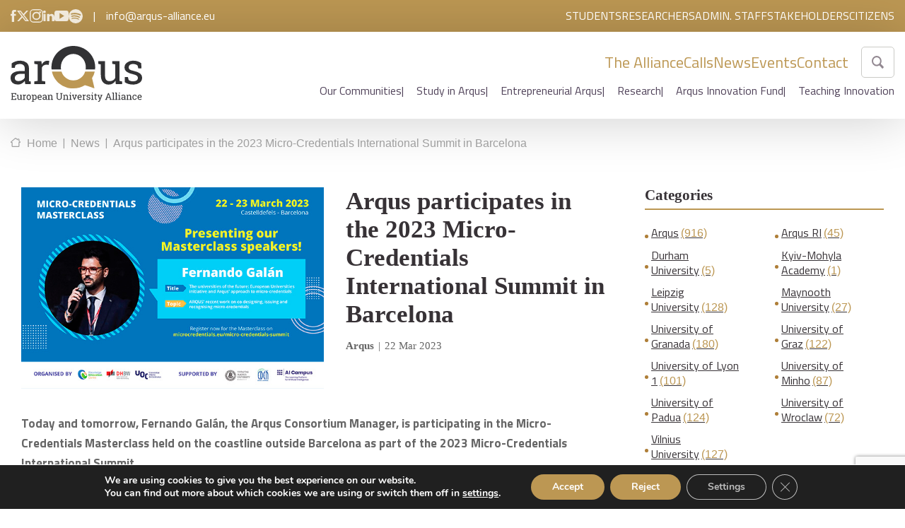

--- FILE ---
content_type: text/html; charset=UTF-8
request_url: https://arqus-alliance.eu/news/2023-micro-credentials-summit-barcelona/
body_size: 143198
content:
<!DOCTYPE html>

<!--[if lt IE 7]><html lang="en-GB" class="no-js lt-ie9 lt-ie8 lt-ie7"><![endif]-->
<!--[if (IE 7)&!(IEMobile)]><html lang="en-GB" class="no-js lt-ie9 lt-ie8"><![endif]-->
<!--[if (IE 8)&!(IEMobile)]><html lang="en-GB" class="no-js lt-ie9"><![endif]-->
<!--[if gt IE 8]><!-->
<html lang="en-GB" class="no-js">
<!--<![endif]-->

<head>
  <meta charset="utf-8">
  <meta http-equiv="X-UA-Compatible" content="IE=edge">

  <title>Arqus participates in the 2023 Micro-Credentials International Summit in Barcelona - Arqus</title>

  <meta name="HandheldFriendly" content="True">
  <meta name="MobileOptimized" content="320">
  <meta name="viewport" content="width=device-width, initial-scale=1.0, maximum-scale=1.0, user-scalable=0" />

  <link rel="apple-touch-icon" href="https://arqus-alliance.eu/wp-content/themes/base-theme/library/images/apple-touch-icon.png">
  <link rel="icon" href="https://arqus-alliance.eu/wp-content/themes/base-theme/favicon.ico">

  <link rel="preconnect" href="https://fonts.googleapis.com">
  <link rel="preconnect" href="https://fonts.gstatic.com" crossorigin>
  <link href="https://fonts.googleapis.com/css2?family=Titillium+Web:wght@400;600;700&display=swap" rel="stylesheet">
  <link rel="stylesheet" type="text/css" href="//cdn.jsdelivr.net/npm/slick-carousel@1.8.1/slick/slick.css" />


  <link rel="stylesheet" href="https://cdn.jsdelivr.net/npm/@fancyapps/ui@4.0/dist/fancybox.css" />
  <!-- HTML5 shim and Respond.js for IE8 support of HTML5 elements and media queries -->
  <!-- WARNING: Respond.js doesn't work if you view the page via file:// -->
  <!--[if lt IE 9]>
      <script src="https://oss.maxcdn.com/html5shiv/3.7.2/html5shiv.min.js"></script>
      <script src="https://oss.maxcdn.com/respond/1.4.2/respond.min.js"></script>
    <![endif]-->
  <!--[if IE]>
      <link rel="shortcut icon" href="https://arqus-alliance.eu/wp-content/themes/base-theme/favicon.ico">
    <![endif]-->

  <link rel="pingback" href="https://arqus-alliance.eu/xmlrpc.php">

  <meta name='robots' content='index, follow, max-image-preview:large, max-snippet:-1, max-video-preview:-1' />

	<!-- This site is optimized with the Yoast SEO plugin v25.6 - https://yoast.com/wordpress/plugins/seo/ -->
	<link rel="canonical" href="https://arqus-alliance.eu/news/2023-micro-credentials-summit-barcelona/" />
	<meta property="og:locale" content="en_GB" />
	<meta property="og:type" content="article" />
	<meta property="og:title" content="Arqus participates in the 2023 Micro-Credentials International Summit in Barcelona - Arqus" />
	<meta property="og:description" content="Today and tomorrow, Fernando Galán, the Arqus Consortium Manager, is participating in the Micro-Credentials Masterclass held on the coastline outside Barcelona as part of the 2023 Micro-Credentials International Summit. The Summit is a 5-day international gathering of thought leaders, practitioners, innovators and policymakers working to improve the flexibility and responsiveness of educational systems. It lays... Leer más &raquo;" />
	<meta property="og:url" content="https://arqus-alliance.eu/news/2023-micro-credentials-summit-barcelona/" />
	<meta property="og:site_name" content="Arqus" />
	<meta property="article:modified_time" content="2023-09-12T08:13:58+00:00" />
	<meta property="og:image" content="https://arqus-alliance.eu/wp-content/uploads/2023/02/fernando_3x2-600.jpg" />
	<meta property="og:image:width" content="600" />
	<meta property="og:image:height" content="400" />
	<meta property="og:image:type" content="image/jpeg" />
	<meta name="twitter:card" content="summary_large_image" />
	<meta name="twitter:label1" content="Estimated reading time" />
	<meta name="twitter:data1" content="1 minute" />
	<script type="application/ld+json" class="yoast-schema-graph">{"@context":"https://schema.org","@graph":[{"@type":"WebPage","@id":"https://arqus-alliance.eu/news/2023-micro-credentials-summit-barcelona/","url":"https://arqus-alliance.eu/news/2023-micro-credentials-summit-barcelona/","name":"Arqus participates in the 2023 Micro-Credentials International Summit in Barcelona - Arqus","isPartOf":{"@id":"https://arqus-alliance.eu/#website"},"primaryImageOfPage":{"@id":"https://arqus-alliance.eu/news/2023-micro-credentials-summit-barcelona/#primaryimage"},"image":{"@id":"https://arqus-alliance.eu/news/2023-micro-credentials-summit-barcelona/#primaryimage"},"thumbnailUrl":"https://arqus-alliance.eu/wp-content/uploads/2023/02/fernando_3x2-600.jpg","datePublished":"2023-03-22T08:09:32+00:00","dateModified":"2023-09-12T08:13:58+00:00","breadcrumb":{"@id":"https://arqus-alliance.eu/news/2023-micro-credentials-summit-barcelona/#breadcrumb"},"inLanguage":"en-GB","potentialAction":[{"@type":"ReadAction","target":["https://arqus-alliance.eu/news/2023-micro-credentials-summit-barcelona/"]}]},{"@type":"ImageObject","inLanguage":"en-GB","@id":"https://arqus-alliance.eu/news/2023-micro-credentials-summit-barcelona/#primaryimage","url":"https://arqus-alliance.eu/wp-content/uploads/2023/02/fernando_3x2-600.jpg","contentUrl":"https://arqus-alliance.eu/wp-content/uploads/2023/02/fernando_3x2-600.jpg","width":600,"height":400},{"@type":"BreadcrumbList","@id":"https://arqus-alliance.eu/news/2023-micro-credentials-summit-barcelona/#breadcrumb","itemListElement":[{"@type":"ListItem","position":1,"name":"Portada","item":"https://arqus-alliance.eu/"},{"@type":"ListItem","position":2,"name":"Arqus participates in the 2023 Micro-Credentials International Summit in Barcelona"}]},{"@type":"WebSite","@id":"https://arqus-alliance.eu/#website","url":"https://arqus-alliance.eu/","name":"Arqus","description":"","potentialAction":[{"@type":"SearchAction","target":{"@type":"EntryPoint","urlTemplate":"https://arqus-alliance.eu/?s={search_term_string}"},"query-input":{"@type":"PropertyValueSpecification","valueRequired":true,"valueName":"search_term_string"}}],"inLanguage":"en-GB"}]}</script>
	<!-- / Yoast SEO plugin. -->


<link rel='dns-prefetch' href='//ajax.googleapis.com' />
<link rel='stylesheet' id='sbi_styles-css' href='https://arqus-alliance.eu/wp-content/plugins/instagram-feed/css/sbi-styles.min.css' type='text/css' media='all' />
<link rel='stylesheet' id='wp-block-library-css' href='https://arqus-alliance.eu/wp-includes/css/dist/block-library/style.min.css' type='text/css' media='all' />
<style id='pdfemb-pdf-embedder-viewer-style-inline-css' type='text/css'>
.wp-block-pdfemb-pdf-embedder-viewer{max-width:none}

</style>
<style id='classic-theme-styles-inline-css' type='text/css'>
/*! This file is auto-generated */
.wp-block-button__link{color:#fff;background-color:#32373c;border-radius:9999px;box-shadow:none;text-decoration:none;padding:calc(.667em + 2px) calc(1.333em + 2px);font-size:1.125em}.wp-block-file__button{background:#32373c;color:#fff;text-decoration:none}
</style>
<style id='global-styles-inline-css' type='text/css'>
:root{--wp--preset--aspect-ratio--square: 1;--wp--preset--aspect-ratio--4-3: 4/3;--wp--preset--aspect-ratio--3-4: 3/4;--wp--preset--aspect-ratio--3-2: 3/2;--wp--preset--aspect-ratio--2-3: 2/3;--wp--preset--aspect-ratio--16-9: 16/9;--wp--preset--aspect-ratio--9-16: 9/16;--wp--preset--color--black: #000000;--wp--preset--color--cyan-bluish-gray: #abb8c3;--wp--preset--color--white: #ffffff;--wp--preset--color--pale-pink: #f78da7;--wp--preset--color--vivid-red: #cf2e2e;--wp--preset--color--luminous-vivid-orange: #ff6900;--wp--preset--color--luminous-vivid-amber: #fcb900;--wp--preset--color--light-green-cyan: #7bdcb5;--wp--preset--color--vivid-green-cyan: #00d084;--wp--preset--color--pale-cyan-blue: #8ed1fc;--wp--preset--color--vivid-cyan-blue: #0693e3;--wp--preset--color--vivid-purple: #9b51e0;--wp--preset--gradient--vivid-cyan-blue-to-vivid-purple: linear-gradient(135deg,rgba(6,147,227,1) 0%,rgb(155,81,224) 100%);--wp--preset--gradient--light-green-cyan-to-vivid-green-cyan: linear-gradient(135deg,rgb(122,220,180) 0%,rgb(0,208,130) 100%);--wp--preset--gradient--luminous-vivid-amber-to-luminous-vivid-orange: linear-gradient(135deg,rgba(252,185,0,1) 0%,rgba(255,105,0,1) 100%);--wp--preset--gradient--luminous-vivid-orange-to-vivid-red: linear-gradient(135deg,rgba(255,105,0,1) 0%,rgb(207,46,46) 100%);--wp--preset--gradient--very-light-gray-to-cyan-bluish-gray: linear-gradient(135deg,rgb(238,238,238) 0%,rgb(169,184,195) 100%);--wp--preset--gradient--cool-to-warm-spectrum: linear-gradient(135deg,rgb(74,234,220) 0%,rgb(151,120,209) 20%,rgb(207,42,186) 40%,rgb(238,44,130) 60%,rgb(251,105,98) 80%,rgb(254,248,76) 100%);--wp--preset--gradient--blush-light-purple: linear-gradient(135deg,rgb(255,206,236) 0%,rgb(152,150,240) 100%);--wp--preset--gradient--blush-bordeaux: linear-gradient(135deg,rgb(254,205,165) 0%,rgb(254,45,45) 50%,rgb(107,0,62) 100%);--wp--preset--gradient--luminous-dusk: linear-gradient(135deg,rgb(255,203,112) 0%,rgb(199,81,192) 50%,rgb(65,88,208) 100%);--wp--preset--gradient--pale-ocean: linear-gradient(135deg,rgb(255,245,203) 0%,rgb(182,227,212) 50%,rgb(51,167,181) 100%);--wp--preset--gradient--electric-grass: linear-gradient(135deg,rgb(202,248,128) 0%,rgb(113,206,126) 100%);--wp--preset--gradient--midnight: linear-gradient(135deg,rgb(2,3,129) 0%,rgb(40,116,252) 100%);--wp--preset--font-size--small: 13px;--wp--preset--font-size--medium: 20px;--wp--preset--font-size--large: 36px;--wp--preset--font-size--x-large: 42px;--wp--preset--spacing--20: 0.44rem;--wp--preset--spacing--30: 0.67rem;--wp--preset--spacing--40: 1rem;--wp--preset--spacing--50: 1.5rem;--wp--preset--spacing--60: 2.25rem;--wp--preset--spacing--70: 3.38rem;--wp--preset--spacing--80: 5.06rem;--wp--preset--shadow--natural: 6px 6px 9px rgba(0, 0, 0, 0.2);--wp--preset--shadow--deep: 12px 12px 50px rgba(0, 0, 0, 0.4);--wp--preset--shadow--sharp: 6px 6px 0px rgba(0, 0, 0, 0.2);--wp--preset--shadow--outlined: 6px 6px 0px -3px rgba(255, 255, 255, 1), 6px 6px rgba(0, 0, 0, 1);--wp--preset--shadow--crisp: 6px 6px 0px rgba(0, 0, 0, 1);}:where(.is-layout-flex){gap: 0.5em;}:where(.is-layout-grid){gap: 0.5em;}body .is-layout-flex{display: flex;}.is-layout-flex{flex-wrap: wrap;align-items: center;}.is-layout-flex > :is(*, div){margin: 0;}body .is-layout-grid{display: grid;}.is-layout-grid > :is(*, div){margin: 0;}:where(.wp-block-columns.is-layout-flex){gap: 2em;}:where(.wp-block-columns.is-layout-grid){gap: 2em;}:where(.wp-block-post-template.is-layout-flex){gap: 1.25em;}:where(.wp-block-post-template.is-layout-grid){gap: 1.25em;}.has-black-color{color: var(--wp--preset--color--black) !important;}.has-cyan-bluish-gray-color{color: var(--wp--preset--color--cyan-bluish-gray) !important;}.has-white-color{color: var(--wp--preset--color--white) !important;}.has-pale-pink-color{color: var(--wp--preset--color--pale-pink) !important;}.has-vivid-red-color{color: var(--wp--preset--color--vivid-red) !important;}.has-luminous-vivid-orange-color{color: var(--wp--preset--color--luminous-vivid-orange) !important;}.has-luminous-vivid-amber-color{color: var(--wp--preset--color--luminous-vivid-amber) !important;}.has-light-green-cyan-color{color: var(--wp--preset--color--light-green-cyan) !important;}.has-vivid-green-cyan-color{color: var(--wp--preset--color--vivid-green-cyan) !important;}.has-pale-cyan-blue-color{color: var(--wp--preset--color--pale-cyan-blue) !important;}.has-vivid-cyan-blue-color{color: var(--wp--preset--color--vivid-cyan-blue) !important;}.has-vivid-purple-color{color: var(--wp--preset--color--vivid-purple) !important;}.has-black-background-color{background-color: var(--wp--preset--color--black) !important;}.has-cyan-bluish-gray-background-color{background-color: var(--wp--preset--color--cyan-bluish-gray) !important;}.has-white-background-color{background-color: var(--wp--preset--color--white) !important;}.has-pale-pink-background-color{background-color: var(--wp--preset--color--pale-pink) !important;}.has-vivid-red-background-color{background-color: var(--wp--preset--color--vivid-red) !important;}.has-luminous-vivid-orange-background-color{background-color: var(--wp--preset--color--luminous-vivid-orange) !important;}.has-luminous-vivid-amber-background-color{background-color: var(--wp--preset--color--luminous-vivid-amber) !important;}.has-light-green-cyan-background-color{background-color: var(--wp--preset--color--light-green-cyan) !important;}.has-vivid-green-cyan-background-color{background-color: var(--wp--preset--color--vivid-green-cyan) !important;}.has-pale-cyan-blue-background-color{background-color: var(--wp--preset--color--pale-cyan-blue) !important;}.has-vivid-cyan-blue-background-color{background-color: var(--wp--preset--color--vivid-cyan-blue) !important;}.has-vivid-purple-background-color{background-color: var(--wp--preset--color--vivid-purple) !important;}.has-black-border-color{border-color: var(--wp--preset--color--black) !important;}.has-cyan-bluish-gray-border-color{border-color: var(--wp--preset--color--cyan-bluish-gray) !important;}.has-white-border-color{border-color: var(--wp--preset--color--white) !important;}.has-pale-pink-border-color{border-color: var(--wp--preset--color--pale-pink) !important;}.has-vivid-red-border-color{border-color: var(--wp--preset--color--vivid-red) !important;}.has-luminous-vivid-orange-border-color{border-color: var(--wp--preset--color--luminous-vivid-orange) !important;}.has-luminous-vivid-amber-border-color{border-color: var(--wp--preset--color--luminous-vivid-amber) !important;}.has-light-green-cyan-border-color{border-color: var(--wp--preset--color--light-green-cyan) !important;}.has-vivid-green-cyan-border-color{border-color: var(--wp--preset--color--vivid-green-cyan) !important;}.has-pale-cyan-blue-border-color{border-color: var(--wp--preset--color--pale-cyan-blue) !important;}.has-vivid-cyan-blue-border-color{border-color: var(--wp--preset--color--vivid-cyan-blue) !important;}.has-vivid-purple-border-color{border-color: var(--wp--preset--color--vivid-purple) !important;}.has-vivid-cyan-blue-to-vivid-purple-gradient-background{background: var(--wp--preset--gradient--vivid-cyan-blue-to-vivid-purple) !important;}.has-light-green-cyan-to-vivid-green-cyan-gradient-background{background: var(--wp--preset--gradient--light-green-cyan-to-vivid-green-cyan) !important;}.has-luminous-vivid-amber-to-luminous-vivid-orange-gradient-background{background: var(--wp--preset--gradient--luminous-vivid-amber-to-luminous-vivid-orange) !important;}.has-luminous-vivid-orange-to-vivid-red-gradient-background{background: var(--wp--preset--gradient--luminous-vivid-orange-to-vivid-red) !important;}.has-very-light-gray-to-cyan-bluish-gray-gradient-background{background: var(--wp--preset--gradient--very-light-gray-to-cyan-bluish-gray) !important;}.has-cool-to-warm-spectrum-gradient-background{background: var(--wp--preset--gradient--cool-to-warm-spectrum) !important;}.has-blush-light-purple-gradient-background{background: var(--wp--preset--gradient--blush-light-purple) !important;}.has-blush-bordeaux-gradient-background{background: var(--wp--preset--gradient--blush-bordeaux) !important;}.has-luminous-dusk-gradient-background{background: var(--wp--preset--gradient--luminous-dusk) !important;}.has-pale-ocean-gradient-background{background: var(--wp--preset--gradient--pale-ocean) !important;}.has-electric-grass-gradient-background{background: var(--wp--preset--gradient--electric-grass) !important;}.has-midnight-gradient-background{background: var(--wp--preset--gradient--midnight) !important;}.has-small-font-size{font-size: var(--wp--preset--font-size--small) !important;}.has-medium-font-size{font-size: var(--wp--preset--font-size--medium) !important;}.has-large-font-size{font-size: var(--wp--preset--font-size--large) !important;}.has-x-large-font-size{font-size: var(--wp--preset--font-size--x-large) !important;}
:where(.wp-block-post-template.is-layout-flex){gap: 1.25em;}:where(.wp-block-post-template.is-layout-grid){gap: 1.25em;}
:where(.wp-block-columns.is-layout-flex){gap: 2em;}:where(.wp-block-columns.is-layout-grid){gap: 2em;}
:root :where(.wp-block-pullquote){font-size: 1.5em;line-height: 1.6;}
</style>
<link rel='stylesheet' id='contact-form-7-css' href='https://arqus-alliance.eu/wp-content/plugins/contact-form-7/includes/css/styles.css' type='text/css' media='all' />
<link rel='stylesheet' id='walcf7-datepicker-css-css' href='https://arqus-alliance.eu/wp-content/plugins/date-time-picker-for-contact-form-7/assets/css/jquery.datetimepicker.min.css' type='text/css' media='all' />
<link rel='stylesheet' id='ivory-search-styles-css' href='https://arqus-alliance.eu/wp-content/plugins/add-search-to-menu/public/css/ivory-search.min.css' type='text/css' media='all' />
<link rel='stylesheet' id='dflip-style-css' href='https://arqus-alliance.eu/wp-content/plugins/3d-flipbook-dflip-lite/assets/css/dflip.min.css' type='text/css' media='all' />
<link rel='stylesheet' id='moove_gdpr_frontend-css' href='https://arqus-alliance.eu/wp-content/plugins/gdpr-cookie-compliance/dist/styles/gdpr-main.css' type='text/css' media='all' />
<style id='moove_gdpr_frontend-inline-css' type='text/css'>
#moove_gdpr_cookie_modal,#moove_gdpr_cookie_info_bar,.gdpr_cookie_settings_shortcode_content{font-family:&#039;Nunito&#039;,sans-serif}#moove_gdpr_save_popup_settings_button{background-color:#373737;color:#fff}#moove_gdpr_save_popup_settings_button:hover{background-color:#000}#moove_gdpr_cookie_info_bar .moove-gdpr-info-bar-container .moove-gdpr-info-bar-content a.mgbutton,#moove_gdpr_cookie_info_bar .moove-gdpr-info-bar-container .moove-gdpr-info-bar-content button.mgbutton{background-color:#bc9753}#moove_gdpr_cookie_modal .moove-gdpr-modal-content .moove-gdpr-modal-footer-content .moove-gdpr-button-holder a.mgbutton,#moove_gdpr_cookie_modal .moove-gdpr-modal-content .moove-gdpr-modal-footer-content .moove-gdpr-button-holder button.mgbutton,.gdpr_cookie_settings_shortcode_content .gdpr-shr-button.button-green{background-color:#bc9753;border-color:#bc9753}#moove_gdpr_cookie_modal .moove-gdpr-modal-content .moove-gdpr-modal-footer-content .moove-gdpr-button-holder a.mgbutton:hover,#moove_gdpr_cookie_modal .moove-gdpr-modal-content .moove-gdpr-modal-footer-content .moove-gdpr-button-holder button.mgbutton:hover,.gdpr_cookie_settings_shortcode_content .gdpr-shr-button.button-green:hover{background-color:#fff;color:#bc9753}#moove_gdpr_cookie_modal .moove-gdpr-modal-content .moove-gdpr-modal-close i,#moove_gdpr_cookie_modal .moove-gdpr-modal-content .moove-gdpr-modal-close span.gdpr-icon{background-color:#bc9753;border:1px solid #bc9753}#moove_gdpr_cookie_info_bar span.moove-gdpr-infobar-allow-all.focus-g,#moove_gdpr_cookie_info_bar span.moove-gdpr-infobar-allow-all:focus,#moove_gdpr_cookie_info_bar button.moove-gdpr-infobar-allow-all.focus-g,#moove_gdpr_cookie_info_bar button.moove-gdpr-infobar-allow-all:focus,#moove_gdpr_cookie_info_bar span.moove-gdpr-infobar-reject-btn.focus-g,#moove_gdpr_cookie_info_bar span.moove-gdpr-infobar-reject-btn:focus,#moove_gdpr_cookie_info_bar button.moove-gdpr-infobar-reject-btn.focus-g,#moove_gdpr_cookie_info_bar button.moove-gdpr-infobar-reject-btn:focus,#moove_gdpr_cookie_info_bar span.change-settings-button.focus-g,#moove_gdpr_cookie_info_bar span.change-settings-button:focus,#moove_gdpr_cookie_info_bar button.change-settings-button.focus-g,#moove_gdpr_cookie_info_bar button.change-settings-button:focus{-webkit-box-shadow:0 0 1px 3px #bc9753;-moz-box-shadow:0 0 1px 3px #bc9753;box-shadow:0 0 1px 3px #bc9753}#moove_gdpr_cookie_modal .moove-gdpr-modal-content .moove-gdpr-modal-close i:hover,#moove_gdpr_cookie_modal .moove-gdpr-modal-content .moove-gdpr-modal-close span.gdpr-icon:hover,#moove_gdpr_cookie_info_bar span[data-href]>u.change-settings-button{color:#bc9753}#moove_gdpr_cookie_modal .moove-gdpr-modal-content .moove-gdpr-modal-left-content #moove-gdpr-menu li.menu-item-selected a span.gdpr-icon,#moove_gdpr_cookie_modal .moove-gdpr-modal-content .moove-gdpr-modal-left-content #moove-gdpr-menu li.menu-item-selected button span.gdpr-icon{color:inherit}#moove_gdpr_cookie_modal .moove-gdpr-modal-content .moove-gdpr-modal-left-content #moove-gdpr-menu li a span.gdpr-icon,#moove_gdpr_cookie_modal .moove-gdpr-modal-content .moove-gdpr-modal-left-content #moove-gdpr-menu li button span.gdpr-icon{color:inherit}#moove_gdpr_cookie_modal .gdpr-acc-link{line-height:0;font-size:0;color:transparent;position:absolute}#moove_gdpr_cookie_modal .moove-gdpr-modal-content .moove-gdpr-modal-close:hover i,#moove_gdpr_cookie_modal .moove-gdpr-modal-content .moove-gdpr-modal-left-content #moove-gdpr-menu li a,#moove_gdpr_cookie_modal .moove-gdpr-modal-content .moove-gdpr-modal-left-content #moove-gdpr-menu li button,#moove_gdpr_cookie_modal .moove-gdpr-modal-content .moove-gdpr-modal-left-content #moove-gdpr-menu li button i,#moove_gdpr_cookie_modal .moove-gdpr-modal-content .moove-gdpr-modal-left-content #moove-gdpr-menu li a i,#moove_gdpr_cookie_modal .moove-gdpr-modal-content .moove-gdpr-tab-main .moove-gdpr-tab-main-content a:hover,#moove_gdpr_cookie_info_bar.moove-gdpr-dark-scheme .moove-gdpr-info-bar-container .moove-gdpr-info-bar-content a.mgbutton:hover,#moove_gdpr_cookie_info_bar.moove-gdpr-dark-scheme .moove-gdpr-info-bar-container .moove-gdpr-info-bar-content button.mgbutton:hover,#moove_gdpr_cookie_info_bar.moove-gdpr-dark-scheme .moove-gdpr-info-bar-container .moove-gdpr-info-bar-content a:hover,#moove_gdpr_cookie_info_bar.moove-gdpr-dark-scheme .moove-gdpr-info-bar-container .moove-gdpr-info-bar-content button:hover,#moove_gdpr_cookie_info_bar.moove-gdpr-dark-scheme .moove-gdpr-info-bar-container .moove-gdpr-info-bar-content span.change-settings-button:hover,#moove_gdpr_cookie_info_bar.moove-gdpr-dark-scheme .moove-gdpr-info-bar-container .moove-gdpr-info-bar-content button.change-settings-button:hover,#moove_gdpr_cookie_info_bar.moove-gdpr-dark-scheme .moove-gdpr-info-bar-container .moove-gdpr-info-bar-content u.change-settings-button:hover,#moove_gdpr_cookie_info_bar span[data-href]>u.change-settings-button,#moove_gdpr_cookie_info_bar.moove-gdpr-dark-scheme .moove-gdpr-info-bar-container .moove-gdpr-info-bar-content a.mgbutton.focus-g,#moove_gdpr_cookie_info_bar.moove-gdpr-dark-scheme .moove-gdpr-info-bar-container .moove-gdpr-info-bar-content button.mgbutton.focus-g,#moove_gdpr_cookie_info_bar.moove-gdpr-dark-scheme .moove-gdpr-info-bar-container .moove-gdpr-info-bar-content a.focus-g,#moove_gdpr_cookie_info_bar.moove-gdpr-dark-scheme .moove-gdpr-info-bar-container .moove-gdpr-info-bar-content button.focus-g,#moove_gdpr_cookie_info_bar.moove-gdpr-dark-scheme .moove-gdpr-info-bar-container .moove-gdpr-info-bar-content a.mgbutton:focus,#moove_gdpr_cookie_info_bar.moove-gdpr-dark-scheme .moove-gdpr-info-bar-container .moove-gdpr-info-bar-content button.mgbutton:focus,#moove_gdpr_cookie_info_bar.moove-gdpr-dark-scheme .moove-gdpr-info-bar-container .moove-gdpr-info-bar-content a:focus,#moove_gdpr_cookie_info_bar.moove-gdpr-dark-scheme .moove-gdpr-info-bar-container .moove-gdpr-info-bar-content button:focus,#moove_gdpr_cookie_info_bar.moove-gdpr-dark-scheme .moove-gdpr-info-bar-container .moove-gdpr-info-bar-content span.change-settings-button.focus-g,span.change-settings-button:focus,button.change-settings-button.focus-g,button.change-settings-button:focus,#moove_gdpr_cookie_info_bar.moove-gdpr-dark-scheme .moove-gdpr-info-bar-container .moove-gdpr-info-bar-content u.change-settings-button.focus-g,#moove_gdpr_cookie_info_bar.moove-gdpr-dark-scheme .moove-gdpr-info-bar-container .moove-gdpr-info-bar-content u.change-settings-button:focus{color:#bc9753}#moove_gdpr_cookie_modal .moove-gdpr-branding.focus-g span,#moove_gdpr_cookie_modal .moove-gdpr-modal-content .moove-gdpr-tab-main a.focus-g,#moove_gdpr_cookie_modal .moove-gdpr-modal-content .moove-gdpr-tab-main .gdpr-cd-details-toggle.focus-g{color:#bc9753}#moove_gdpr_cookie_modal.gdpr_lightbox-hide{display:none}
</style>
<link rel='stylesheet' id='pew-stylesheet-css' href='https://arqus-alliance.eu/wp-content/themes/base-theme/library/css/style.css?v=104fc43934c170249f4a545748b1998c' type='text/css' media='all' />
<script type="text/javascript" src="//ajax.googleapis.com/ajax/libs/jquery/3.6.0/jquery.min.js" id="jquery-js"></script>
<link rel='shortlink' href='https://arqus-alliance.eu/?p=6862' />
<link rel="alternate" title="oEmbed (JSON)" type="application/json+oembed" href="https://arqus-alliance.eu/wp-json/oembed/1.0/embed?url=https%3A%2F%2Farqus-alliance.eu%2Fnews%2F2023-micro-credentials-summit-barcelona%2F" />
<link rel="alternate" title="oEmbed (XML)" type="text/xml+oembed" href="https://arqus-alliance.eu/wp-json/oembed/1.0/embed?url=https%3A%2F%2Farqus-alliance.eu%2Fnews%2F2023-micro-credentials-summit-barcelona%2F&#038;format=xml" />
<style type="text/css">
@media screen and (max-width: 600px) {
  #wpadminbar {position:fixed;}
}
#wpadminbar { background: #000; }
</style>
<meta name="generator" content="Elementor 3.28.4; features: additional_custom_breakpoints, e_local_google_fonts; settings: css_print_method-external, google_font-enabled, font_display-swap">
			<style>
				.e-con.e-parent:nth-of-type(n+4):not(.e-lazyloaded):not(.e-no-lazyload),
				.e-con.e-parent:nth-of-type(n+4):not(.e-lazyloaded):not(.e-no-lazyload) * {
					background-image: none !important;
				}
				@media screen and (max-height: 1024px) {
					.e-con.e-parent:nth-of-type(n+3):not(.e-lazyloaded):not(.e-no-lazyload),
					.e-con.e-parent:nth-of-type(n+3):not(.e-lazyloaded):not(.e-no-lazyload) * {
						background-image: none !important;
					}
				}
				@media screen and (max-height: 640px) {
					.e-con.e-parent:nth-of-type(n+2):not(.e-lazyloaded):not(.e-no-lazyload),
					.e-con.e-parent:nth-of-type(n+2):not(.e-lazyloaded):not(.e-no-lazyload) * {
						background-image: none !important;
					}
				}
			</style>
			<style class="wpcode-css-snippet">body.page-id-26733 .img-cover,
body.page-id-26735 .img-cover {
  display: none !important;
}
</style><script>document.addEventListener("DOMContentLoaded", function () {
  document.querySelectorAll('.elementor-element[data-id="43a16ae"]').forEach(function (card) {
    const title = card.querySelector('.elementor-heading-title');
    if (!title) return;

    const name = title.textContent.trim();

    const urls = {
      "Durham University": "https://www.durham.ac.uk/",
      "Vilnius University Students’ Representation": "https://www.vusa.lt/lt",
      "Vilnius Chamber of Commerce, Industry and Crafts": "https://www.cci.lt/",
      "Vilnius city council": "https://vilnius.lt/lt/",
      "Utrecht Network": "https://utrecht-network.org/",
      "The House of Europe Lyon- Rhône- Alpes": "https://europe-valleedurhone.eu/",
      "Padua’s county council": "https://www.padovanet.it/",
      "Office of the Marshal of the Lower Silesian Voivodship": "https://umwd.dolnyslask.pl/",
      "Leipzig University’s student council": "https://stura.uni-leipzig.de/",
      "Municipality of Guimarães": "https://www.cm-guimaraes.pt/",
      "Granada’s Provincial Council": "https://www.dipgra.es/",
      "Granada City Hall": "https://www.granada.org/",
      "Erasmus Student Network Lyon": "https://www.esnlyon.org/page/2333899-erasmus-student-network-a-lyon",
      "Erasmus Student Network Granada": "https://www.esngranada.org/",
      "Erasmus Student Network Padova": "https://padova.esn.it/en",
      "Erasmus Student Network Minho": "https://esnminho.org/",
      "ESN International": "https://www.esn.org/",
      "Delegation of Austria’s national students council in the University of Graz": "https://oehunigraz.at/",
      "Coinmbra Group ABSL": "https://www.coimbra-group.eu/",
      "Chamber of Commerce, Industry and Navigation of Granada": "https://www.camaragranada.org/",
      "Minho Business Association": "https://ae-minho.pt/",
      "Municipality of Braga": "https://www.cm-braga.pt/es",
      "Academic Association of University of Minho": "https://www.aauminho.pt/"
    };

    if (urls[name]) {
      card.setAttribute("href", urls[name]);
      card.setAttribute("target", "_blank");
    }
  });
});
</script>		<style type="text/css" id="wp-custom-css">
			.c-header .containerdown .down .menus .abajo ul .menu-item-62 a::after {
content: "|";
padding-left: 18px;
}

/* Ajusta el 120px a la altura real de tu menú fijo */
#mental-health-support { scroll-margin-top: 180px; }


section#searchc .cont-1300 .events .nextevent .img-cover img {
	height:auto;
	object-fit:auto;
}

section#lastnews {
	    margin-top: 195px;
}

body.single-cpt_events .generico ul:not(.breadcrumbs, .blocks-gallery-grid, .slick-dots),
body.single-cpt_events .generico ul:not(.breadcrumbs, .blocks-gallery-grid, .slick-dots) li{
	display: block;
	margin: 5px;
}

body.single-cpt_events .generico ul:not(.breadcrumbs, .blocks-gallery-grid, .slick-dots) li::before{
	background: #bc9753;
	width: 10px;
	height: 10px;
	border-radius: 10px;
	margin: 8px 0;
	content: '';
}

body.single-cpt_events .generico ul:not(.breadcrumbs, .blocks-gallery-grid, .slick-dots) li ul li::before{
	border: 2px solid #bc9753;
	background: transparent;
	transform: scale(.7);
	margin: 7px 0;
}

body.single-cpt_events .generico ul:not(.breadcrumbs, .blocks-gallery-grid, .slick-dots) li ul li ul li::before{
	background: #bc9753;
	border-radius: 0;
	width: 6px; 
	height: 6px;
	margin: 10px 0;
}

body.single-cpt_events .generico ul:not(.breadcrumbs, .blocks-gallery-grid, .slick-dots) li ul li ul li ul li::before{
	transform: rotate(45deg) scale(.8);
}



/* Poner enlaces en línea ajustados solo en párrafos */
p a {
    display: inline !important;
    text-decoration: none !important;
    transition: all 0.5s !important;
}
/* aqui termmina */

/* Eliminar el margen extra entre un párrafo y una lista en Gutenberg */
.wp-block-group p + ul.wp-block-list {
    margin-top: 0 !important;
}
/* Reducir el margen inferior general de los párrafos dentro de los bloques de Gutenberg */
.wp-block-group p {
    margin-bottom: 5px !important;
}


/* Reducir los márgenes superior e inferior del contenedor del desplegable */
.gutenberg--desplegables {
    margin-top: 20px !important;
    margin-bottom: 20px !important;
}
/* Reducir los márgenes superior e inferior del contenedor del desplegable enumeracion */


/* Ajustar márgenes en cada item del desplegable */
.gutenberg--desplegables__item {
    margin-top: 5px !important;  /* Espacio mínimo entre desplegables */
    margin-bottom: 5px !important;
}
/* Ajustar márgenes en cada item del desplegable de enumeracion */
.wp-block-list {
    margin-top: 0 !important;
    margin-bottom: 0 !important;
}

/* REDES SOCIALES CSS*/ 
/* Caja de iconos de redes sociales */

.social-box {
    display: flex;
    justify-content: center;
    gap: 20px; /* Reduce la separación entre iconos */
    padding: 0px;
    background: transparent;
    border-radius: 8px;
    box-shadow: none;
}

/* Estilo de los iconos */
.social-box a {
    display: flex;
    justify-content: center;
    align-items: center;
    width: 40px; /* Iconos más pequeños */
    height: 40px;
    border-radius: 50%;
    background: #fff;
    color: white;
    font-size: 18px; /* Icono un poco más pequeño */
    transition: all 0.3s ease-in-out;
    text-decoration: none;
}

/* Efecto hover */
.social-box a:hover {
    transform: scale(1.05);
}

/* Colores específicos por red social */
.social-box .instagram:hover {
    background: #E1306C;
}

.social-box .twitter:hover {
    background: #1DA1F2;
}

.social-box .facebook:hover {
    background: #1877F2;
}

.social-box .linkedin:hover {
    background: #0077B5;
}

.social-box .youtube:hover {
    background: #FF0000;
}

/* REDES SOCIALES CSS OFF */

footer.c-pie .cont-1300 .links .box a.button_footer {
    font-family: "Titillium Web";
    font-weight: normal;
    font-size: 20px;
    text-align: center;
    color: #cbcbc7;
    border-radius: 3px;
    background: transparent;
    border: 1px solid #cbcbc7;
    padding: 12px 20px;
    width: 100%;
}

section#entry .cont-1300 .content .izda .gutenberg--personaluniversitario .up{
	display: block;
}

.c-header .containerdown .down .menus .abajo ul .sub-menu .menu-item a::before{ display: none; }

html body .generico ul:not(.breadcrumbs, .blocks-gallery-grid, .slick-dots) li{
	display: list-item;
	list-style: none;
}

body section#eventos .cont-1300 .calendarioyevento .dcha .nextevent .img-cover,
body section#searchr .cont-1300 .events .nextevent .img-cover img,
body section#pastevents .cont-1300 .events .nextevent .img-cover img{
	height: auto;
}

ol li sup{
	margin-top: 0.7rem;
	margin-right: 0.3rem;
}

.traeraqui{
	z-index: 100;
}


section#call .cont-1300 .down ul li > a{
	margin-left: .5rem;
}

.generico ul:not(.breadcrumbs, .blocks-gallery-grid, .slick-dots) {
    margin: 5px ;
    display: grid;
    grid-template-columns: 1fr;
	  padding-left: 30px;
}


/* Biblioteca de Documentos estilos */
.doc-library-container {
    font-family: 'Arial, sans-serif';
    max-width: 1200px;
    margin: 40px auto;
    padding: 20px;
    background-color: #f9f9f9;
    border-radius: 8px;
    box-shadow: 0 2px 8px rgba(0, 0, 0, 0.1);
}

/* Filtros */
.doc-filters {
    text-align: center;
    margin-bottom: 20px;
}

.filter-button {
    background-color: #b59250;
    border: none;
    color: black;
    padding: 10px 20px;
    margin: 0 5px;
    cursor: pointer;
    font-size: 16px;
    border-radius: 5px;
    transition: background-color 0.3s;
}

.filter-button:hover {
    background-color: #ffffff;
}

.filter-button.active {
    background-color: #b59250;
}
.filter-button.active:hover {
    background-color: #ffffff;
}

/* Lista de documentos */
.doc-list {
    display: flex;
    flex-wrap: wrap;
    justify-content: space-around;
}

.doc-item {
    margin: 15px;
    background-color: #fff;
    border: 1px solid #e1e1e1;
    border-radius: 5px;
    transition: background-color 0.3s, box-shadow 0.3s;
    display: inline;
    align-items: center;
    padding: 10px;
    width: 300px;
}

.doc-item:hover {
    background-color: #f1f1f1;
    box-shadow: 0 4px 12px rgba(0, 0, 0, 0.05);
}

/* Enlaces */
.doc-item a {
    color: #0073aa;
    text-decoration: none;
    font-size: 18px;
     display: inline; /* Cambiar de block a inline */
    align-items: center;
}

.doc-item a:hover {
    text-decoration: underline;
}

/* Iconos y previsualización de documentos */
.doc-item img {
    margin-right: 15px;
    border-radius: 5px;
    width: 50px;
    height: auto;
}

/* Fin Biblioteca de Documentos estilos */






/*  Cambiar imagen de fondo en la página específica "Arqus Student Induction Pack"
   Página ID: 9968
   Esta regla CSS aplica solo a la página con el ID 19361 para cambiar la imagen de fondo de la clase .img-cover.
   Imagen nueva subida a la Biblioteca de Medios y reemplazada aquí. */

.page-id-9968 .img-cover img {
    content: url('https://arqus-alliance.eu/wp-content/uploads/2024/09/imagena.png');
}
/*  Cambiar imagen de fondo en la página específica "Student Services Network Toolkit"
   Página ID: 19361
   Esta regla CSS aplica solo a la página con el ID 19361 para cambiar la imagen de fondo de la clase .img-cover.
   Imagen nueva subida a la Biblioteca de Medios y reemplazada aquí. */
.page-id-19361 .img-cover img {
    content: url('https://arqus-alliance.eu/wp-content/uploads/2024/09/mapa.png');
}



/* Estilo FORMULARIO */
#formconnector_target form {
    width: 100%;
    border-collapse: collapse;
    margin: 20px 0;
	  font-family: inherit;
	
}

#formconnector_target form label {
    display: block;
    font-weight: bold;
    margin: 10px 0 5px;
	font-family: inherit;
}

#formconnector_target form input {
    width: 100%;
    padding: 8px;
    margin-bottom: 15px;
    border: 1px solid #ddd;
    border-radius: 4px;
    box-sizing: border-box;
	font-family: inherit;
}

#formconnector_target form button {
    background-color: #0073aa; /* Color de WordPress */
    color: white;
    padding: 10px 15px;
    border: none;
    border-radius: 5px;
    cursor: pointer;
    font-size: 16px;
	font-family: inherit;
	
}

#formconnector_target form button:hover {
    background-color: #005177; /* Tonalidad más oscura para hover */
}

/* bullet point del contenedor  selection an criteria */
.gutenberg--desplegables__item__text ul li {
    margin-bottom: 15px !important; /* Fuerza el margen */
}

.gutenberg--desplegables__item__text ul {
    padding-left: 20px !important; /* Fuerza el sangrado */
}
/* Forzar que los botones no tengan tachado */ 
.wp-block-button__link {
    text-decoration: none !important;
}



section#members .cont-1300 .up .grid-4 .uni .img-cover img{
	max-width: 185px;
}


.btn.btn-primary{
	font-family: "Titillium Web";
	font-weight: normal;
	font-size: 20px;
	text-align: center;
	color: #fff;
	background-color: #bc9753;
	padding: 12px 30px;
	text-transform: uppercase;
}

/* 
Quitar el margen superior entre los títulos (wp-block-heading)
y los bloques de columnas (wp-block-columns) que aparecen justo debajo.
Esto se usa para eliminar el espacio en blanco entre los títulos de sección 
(colores como azul oscuro) y su contenido (como los bloques celestes de recursos) 
en la página Online Resource Centre.
*/
body.page-id-26770 .no-margin-top {
  margin-top: 0 !important;
}


html {
  scroll-behavior: smooth;  /* Hace que el desplazamiento al hacer clic en un enlace ancla (#...) sea suave y no brusco */
}

.anchor-offset {
  scroll-margin-top: 260px; /* Deja un espacio de 120px entre el top del bloque y el borde superior de la pantalla al hacer scroll.
                               Esto evita que el contenido quede tapado por un menú fijo o cabecera sticky */
	
}

body.single-arqus_activity .wp-block-post-content > *:first-child {
  margin-top: 160px !important;
}


@media (max-width: 768px) {
  body.single-arqus_activity .site-content {
    padding-top: 100px !important;
  }
}


/* --- SOLO AFECTA A LA LISTA "TUITION FEES" --- */

/* 1. Activa el cuadrado solo en esta lista */
ul.tuition-fees-list {
    list-style-type: square !important; 
    padding-left: 20px !important;
    margin-left: 15px !important;
}

/* 2. Borra el punto dorado (el diseño de tu tema) solo en esta lista */
ul.tuition-fees-list > li::before {
    content: none !important;
    display: none !important;
}

/* 3. Restaura el comportamiento de lista normal solo en esta lista */
ul.tuition-fees-list > li {
    display: list-item !important; 
    list-style-type: square !important;
    margin-top: 5px !important;
}

/* --- NUEVO: 3.5. Colorea el cuadrado (marker) de dorado --- */
ul.tuition-fees-list > li::marker {
    color: #bc9753f3 !important; /* Cambia este código si quieres otro tono de dorado */
}

/* 4. Protege la nota pequeña (el asterisco) para que NO tenga cuadrado ni punto */
ul.tuition-fees-list ul li {
    list-style-type: none !important;
}
ul.tuition-fees-list ul li::before {
    display: none !important;
}

/* Eliminar el espacio vertical de la lista anidada (la nota del asterisco) */
ul.tuition-fees-list ul {
    margin-bottom: 0 !important;
    margin-top: 0 !important;
    padding-bottom: 0 !important;
}

/* =========================================
   CORRECCIONES RESPONSIVE (MÓVIL)
   ========================================= */

@media only screen and (max-width: 768px) {
    
    /* 1. ARREGLO PRINCIPAL: Romper palabras y enlaces largos */
    /* Esto evita que un link largo empuje el diseño fuera de la pantalla */
    body, .entry-content, p, a, li, h1, h2, h3, h4 {
        overflow-wrap: break-word !important;
        word-wrap: break-word !important;
        word-break: break-word !important;
        hyphens: auto;
    }

    /* 2. ARREGLO CAJAS DOCUMENTOS (.doc-item) */
    /* Cambiamos el ancho fijo de 300px a flexible para que quepa en móvil */
    .doc-item {
        width: 100% !important; /* Ocupa todo el ancho disponible */
        max-width: 100% !important;
        margin: 10px 0 !important; /* Quitamos margen lateral que causa desborde */
        box-sizing: border-box !important; /* Incluye el padding en el ancho */
    }

    /* 3. ARREGLO CONTENEDORES GENERALES */
    /* Asegura que el contenedor principal no sea más ancho que la pantalla */
    .cont-1300, 
    .site-content, 
    .entry-content, 
    #primary, 
    .page {
        width: 100% !important;
        max-width: 100vw !important; /* Nunca más ancho que la ventana */
        overflow-x: hidden !important; /* Corta lo que sobre si algo falla */
        box-sizing: border-box !important;
    }

    /* 4. Ajuste de listas para ganar espacio */
    .generico ul:not(.breadcrumbs, .blocks-gallery-grid, .slick-dots) {
        padding-left: 15px !important; /* Reducir la sangría en móvil */
    }
}

/* --- ARREGLO GLOBAL PARA EL MENÚ QUE TAPA LOS TÍTULOS --- */
html {
    scroll-padding-top: 200px !important; /* Ajusta el 200 si tu menú es más grande o pequeño */
}		</style>
		<style type="text/css" media="screen">.is-menu path.search-icon-path { fill: #848484;}body .popup-search-close:after, body .search-close:after { border-color: #848484;}body .popup-search-close:before, body .search-close:before { border-color: #848484;}</style>  <script type='text/javascript'
    src='https://platform-api.sharethis.com/js/sharethis.js#property=6178f9fc4564d200122a7ff1&product=sop'
    async='async'></script>
  <!-- Google tag (gtag.js) -->
  <script async src="https://www.googletagmanager.com/gtag/js?id=G-PHC81X5W2M"></script>
  <script>
    window.dataLayer = window.dataLayer || [];
    function gtag(){dataLayer.push(arguments);}
    gtag('js', new Date());
    gtag('config', 'G-PHC81X5W2M');
  </script>
</head>

<body class="news-template-default single single-news postid-6862 base-theme elementor-default elementor-kit-10466" itemscope itemtype="https://schema.org/WebPage">

  <header class="c-header container" role="banner" itemscope itemtype="https://schema.org/WPHeader">
    <div class="containerup">
      <div class="up cont-1300 container">
        <div class="redes">
          <div class="iconos">
            <a href="https://www.facebook.com/ArqusAlliance/" target="_blank"><svg xmlns="http://www.w3.org/2000/svg" width="8.327" height="17.256" viewBox="0 0 8.327 17.256">
  <g id="Grupo_810" data-name="Grupo 810" opacity="0.8">
    <g id="Grupo_639" data-name="Grupo 639">
      <path id="Trazado_631" data-name="Trazado 631" d="M0,1.492H1.783V-.241a4.631,4.631,0,0,1,.576-2.673,3.173,3.173,0,0,1,2.769-1.3,11.219,11.219,0,0,1,3.2.321L7.88-1.25a6.011,6.011,0,0,0-1.435-.215c-.695,0-1.316.249-1.316.943V1.492H7.973l-.2,2.581H5.128v8.969H1.783V4.074H0Z" transform="translate(0 4.214)" fill="#fff"/>
    </g>
  </g>
</svg>
</a>
            <a href="https://x.com/ArqusAlliance/" target="_blank"><svg xmlns="http://www.w3.org/2000/svg"  width="18.31" height="14.877" shape-rendering="geometricPrecision" text-rendering="geometricPrecision" image-rendering="optimizeQuality" fill-rule="evenodd" clip-rule="evenodd" viewBox="0 0 512 462.799"><path fill-rule="nonzero" d="M403.229 0h78.506L310.219 196.04 512 462.799H354.002L230.261 301.007 88.669 462.799h-78.56l183.455-209.683L0 0h161.999l111.856 147.88L403.229 0zm-27.556 415.805h43.505L138.363 44.527h-46.68l283.99 371.278z" fill="#fff" opacity="0.8"/></svg></a>
            <a href="https://www.instagram.com/ArqusAlliance/" target="_blank"><svg xmlns="http://www.w3.org/2000/svg" width="19" height="19.527" viewBox="0 0 19 19.527">
  <g id="Grupo_832" data-name="Grupo 832" transform="translate(0)" opacity="0.8">
    <g id="Grupo_767" data-name="Grupo 767" transform="translate(0 0)">
      <g id="Grupo_806" data-name="Grupo 806">
        <path id="Trazado_825" data-name="Trazado 825" d="M2800.42,361.866h-7.845a5.584,5.584,0,0,1-5.578-5.578v-8.371a5.584,5.584,0,0,1,5.578-5.578h7.845a5.583,5.583,0,0,1,5.577,5.578v8.371A5.583,5.583,0,0,1,2800.42,361.866Zm-7.845-18.1a4.152,4.152,0,0,0-4.148,4.148v8.371a4.152,4.152,0,0,0,4.148,4.148h7.845a4.152,4.152,0,0,0,4.147-4.148v-8.371a4.152,4.152,0,0,0-4.147-4.148Z" transform="translate(-2786.997 -342.339)" fill="#fff"/>
      </g>
      <g id="Grupo_807" data-name="Grupo 807" transform="translate(3.582 3.821)">
        <path id="Trazado_826" data-name="Trazado 826" d="M2796.548,358.008a5.925,5.925,0,0,1-5.918-5.919,6.016,6.016,0,0,1,1.815-4.294,5.669,5.669,0,0,1,4.132-1.624c3.655.107,5.967,2.439,5.891,5.939h0A5.938,5.938,0,0,1,2796.548,358.008Zm-.137-9.845a3.681,3.681,0,0,0-2.577,1.062,4.014,4.014,0,0,0-1.209,2.864,3.924,3.924,0,1,0,7.847-.022c.052-2.37-1.426-3.828-3.953-3.9Z" transform="translate(-2790.63 -346.169)" fill="#fff"/>
      </g>
      <g id="Grupo_808" data-name="Grupo 808" transform="translate(13.324 3.129)">
        <circle id="Elipse_5" data-name="Elipse 5" cx="1.38" cy="1.38" r="1.38" fill="#fff"/>
      </g>
    </g>
  </g>
</svg>
</a>
            <a href="https://www.linkedin.com/company/arqusalliance?originalSubdomain=es" target="_blank"><svg xmlns="http://www.w3.org/2000/svg" width="16.25" height="14.922" viewBox="0 0 16.25 14.922">
  <g id="Grupo_833" data-name="Grupo 833" opacity="0.8">
    <path id="Trazado_486" data-name="Trazado 486" d="M4.25,3.9H.657V-1.343c0-1.373-.561-2.31-1.8-2.31A1.815,1.815,0,0,0-2.854-2.411a2.32,2.32,0,0,0-.077.829V3.9H-6.49s.047-9.291,0-10.137h3.559v1.591A3.249,3.249,0,0,1,.231-6.331c2.251,0,4.019,1.457,4.019,4.6ZM-10.087-7.5h-.024A1.758,1.758,0,0,1-12-9.259a1.777,1.777,0,0,1,1.935-1.76A1.767,1.767,0,0,1-8.156-9.261,1.772,1.772,0,0,1-10.087-7.5M-8.422,3.9H-11.59V-6.235h3.167Z" transform="translate(12 11.019)" fill="#fff"/>
  </g>
</svg>
</a>
            <a href="https://www.youtube.com/arqusalliance" target="_blank"><svg xmlns="http://www.w3.org/2000/svg" width="20.313" height="14.262" viewBox="0 0 20.313 14.262">
  <g id="Grupo_834" data-name="Grupo 834" opacity="0.8">
    <path id="Trazado_637" data-name="Trazado 637" d="M7.57,4.011V-3.253a3.427,3.427,0,0,0-3.5-3.5H-9.244a3.427,3.427,0,0,0-3.5,3.5V4.011a3.427,3.427,0,0,0,3.5,3.5H4.069a3.428,3.428,0,0,0,3.5-3.5M1.358.389l-6.65,3.9V-3.518Z" transform="translate(12.743 6.752)" fill="#fff"/>
  </g>
</svg>
</a>
            <a href="https://open.spotify.com/show/1iL3NsyKTvIEMKQyrdbP8H" target="_blank"><svg xmlns="http://www.w3.org/2000/svg" width="20" height="20" viewBox="0 0 20 20">
  <path id="Trazado_872" data-name="Trazado 872" d="M-12.6,0a10,10,0,0,0-10,10,10,10,0,0,0,10,10,10,10,0,0,0,10-10,10,10,0,0,0-10-10Zm4.586,14.423a.623.623,0,0,1-.857.207c-2.348-1.435-5.3-1.759-8.785-.964A.623.623,0,0,1-18.4,13.2a.622.622,0,0,1,.469-.746c3.809-.871,7.077-.5,9.713,1.115a.623.623,0,0,1,.207.857ZM-6.79,11.7a.78.78,0,0,1-1.072.257,13.126,13.126,0,0,0-9.965-1.165.781.781,0,0,1-.973-.519.781.781,0,0,1,.52-.972A14.589,14.589,0,0,1-7.047,10.628.779.779,0,0,1-6.79,11.7Zm.105-2.835c-3.223-1.914-8.54-2.09-11.618-1.156a.935.935,0,0,1-1.166-.623.936.936,0,0,1,.623-1.167c3.532-1.072,9.4-.865,13.115,1.338A.935.935,0,0,1-5.4,8.538a.935.935,0,0,1-1.281.327Z" transform="translate(22.6)" fill="#fff" opacity="0.8"/>
</svg>
</a>
          </div>
          <p> | </p>
          <a class="boton" href="mailto:info@arqus-alliance.eu">info@arqus-alliance.eu</a>
        </div>
        <div class="o-nav">
          <div class="menuarriba">
            <nav role="navigation" itemscope="" itemtype="http://schema.org/SiteNavigationElement">
              <ul id="menu-principal-arriba" class="nav top-nav cf"><li id="menu-item-34" class="menu-item menu-item-type-post_type menu-item-object-page menu-item-34"><a href="https://arqus-alliance.eu/students/">Students</a></li>
<li id="menu-item-33" class="menu-item menu-item-type-post_type menu-item-object-page menu-item-33"><a href="https://arqus-alliance.eu/researchers/">Researchers</a></li>
<li id="menu-item-32" class="menu-item menu-item-type-post_type menu-item-object-page menu-item-32"><a href="https://arqus-alliance.eu/admin-staff/">Admin. Staff</a></li>
<li id="menu-item-31" class="menu-item menu-item-type-post_type menu-item-object-page menu-item-31"><a href="https://arqus-alliance.eu/stakeholders/">Stakeholders</a></li>
<li id="menu-item-30" class="menu-item menu-item-type-post_type menu-item-object-page menu-item-30"><a href="https://arqus-alliance.eu/citizens/">Citizens</a></li>
<li id="menu-item-63" class="login oculto menu-item menu-item-type-custom menu-item-object-custom menu-item-63"><a href="#">Login</a></li>
</ul>            </nav>
          </div>
        </div>
      </div>
    </div>
    <div class="containerdown">
      <div class="down cont-1300 container">
        <div class="abrirmenumovil solomovil">
          <button><svg xmlns="http://www.w3.org/2000/svg" width="21" height="17" viewBox="0 0 21 17">
  <g id="Grupo_840" data-name="Grupo 840" transform="translate(-22.115 -20.282)">
    <line id="Línea_1" data-name="Línea 1" x2="21" transform="translate(22.115 21.782)" fill="none" stroke="#707070" stroke-width="3"/>
    <line id="Línea_2" data-name="Línea 2" x2="21" transform="translate(22.115 28.782)" fill="none" stroke="#707070" stroke-width="3"/>
    <line id="Línea_3" data-name="Línea 3" x2="21" transform="translate(22.115 35.782)" fill="none" stroke="#707070" stroke-width="3"/>
  </g>
</svg>
</button>
        </div>
        <div class="logo">
          <a href="https://arqus-alliance.eu"><svg xmlns="http://www.w3.org/2000/svg" width="185.577" height="78.597" viewBox="0 0 185.577 78.597">
  <g id="Grupo_817" data-name="Grupo 817" transform="translate(-281.531 -590.683)">
    <g id="Grupo_815" data-name="Grupo 815" transform="translate(281.531 590.683)">
      <g id="Grupo_813" data-name="Grupo 813" transform="translate(0 20.762)">
        <path id="Trazado_840" data-name="Trazado 840" d="M302.209,647.466q-.27-1.317-.419-2.364t-.209-2.1a14.259,14.259,0,0,1-4.264,3.636,10.9,10.9,0,0,1-5.462,1.451q-5.058,0-7.69-2.469a9.069,9.069,0,0,1-2.634-6.958,8.059,8.059,0,0,1,3.726-7.107q3.725-2.5,10.219-2.5h6.074v-3.771a5.833,5.833,0,0,0-1.795-4.5,7.078,7.078,0,0,0-5-1.661,12.234,12.234,0,0,0-3.9.569,7.327,7.327,0,0,0-2.739,1.556l-.628,3.411h-4.548v-6.284a17.465,17.465,0,0,1,5.356-2.828,21.186,21.186,0,0,1,6.823-1.063,13.564,13.564,0,0,1,8.917,2.814q3.413,2.813,3.412,8.049v15.591q0,.628.015,1.226t.075,1.2l2.394.33v3.771Zm-9.486-4.31a10.48,10.48,0,0,0,5.357-1.407,8.71,8.71,0,0,0,3.47-3.381v-5.327h-6.284a8.966,8.966,0,0,0-5.73,1.676,5.04,5.04,0,0,0-2.11,4.07,4.028,4.028,0,0,0,1.317,3.247A6.018,6.018,0,0,0,292.723,643.157Z" transform="translate(-281.531 -614.488)" fill="#323234"/>
        <path id="Trazado_841" data-name="Trazado 841" d="M319.719,618.887v-3.8h10.144l.569,4.7a11.308,11.308,0,0,1,3.4-3.89,7.894,7.894,0,0,1,4.624-1.407,10.176,10.176,0,0,1,1.421.1,7.961,7.961,0,0,1,1.122.225l-.778,5.476-3.352-.179a6.747,6.747,0,0,0-3.92,1.092,7.063,7.063,0,0,0-2.454,3.067v18.583l4.878.838v3.771H319.719v-3.771l4.878-.838V619.725Z" transform="translate(-286.412 -614.488)" fill="#323234"/>
      </g>
      <g id="Grupo_814" data-name="Grupo 814" transform="translate(123.605 20.762)">
        <path id="Trazado_842" data-name="Trazado 842" d="M447.638,642.765a10.912,10.912,0,0,1-3.935,4.01,10.8,10.8,0,0,1-5.551,1.407,10.361,10.361,0,0,1-8.229-3.382q-2.963-3.38-2.963-10.533V619.813l-3.711-.838v-3.8h9.606v19.152q0,5.177,1.526,7.122a5.674,5.674,0,0,0,4.758,1.945,9.689,9.689,0,0,0,5.192-1.272,7.96,7.96,0,0,0,3.1-3.606v-18.7l-4.339-.838v-3.8h10.235v27.77l3.71.838v3.771h-9.008Z" transform="translate(-423.249 -614.576)" fill="#323234"/>
        <path id="Trazado_843" data-name="Trazado 843" d="M489.7,625.262h-4.429l-.958-3.891a8,8,0,0,0-2.708-1.632,10.479,10.479,0,0,0-3.7-.613,6.8,6.8,0,0,0-4.669,1.376,4.321,4.321,0,0,0-1.526,3.322,3.707,3.707,0,0,0,1.347,3.023q1.346,1.107,5.477,1.975,6.134,1.316,9.127,3.576a7.21,7.21,0,0,1,2.993,6.06,8.37,8.37,0,0,1-3.486,6.973,14.605,14.605,0,0,1-9.112,2.663,23.67,23.67,0,0,1-6.614-.853,17.581,17.581,0,0,1-5.237-2.468l-.03-7.392h4.429l1.107,4.339a6.166,6.166,0,0,0,2.768,1.347,15.321,15.321,0,0,0,3.577.419,8.337,8.337,0,0,0,4.922-1.272,3.923,3.923,0,0,0,1.781-3.337,4.014,4.014,0,0,0-1.482-3.2q-1.481-1.257-5.611-2.185a23.526,23.526,0,0,1-8.888-3.5A7.06,7.06,0,0,1,465.791,624a8.452,8.452,0,0,1,3.367-6.733,13.289,13.289,0,0,1,8.753-2.783,21.223,21.223,0,0,1,6.613.959,13.8,13.8,0,0,1,4.878,2.663Z" transform="translate(-428.686 -614.488)" fill="#323234"/>
      </g>
      <path id="Trazado_844" data-name="Trazado 844" d="M378.5,590.683c-17.044,0-30.861,13.375-30.861,29.874a29.236,29.236,0,0,0,.171,3.143h13.336a19.726,19.726,0,0,1-.27-3.143c0-10.288,7.89-18.628,17.624-18.628s17.624,8.34,17.624,18.628a19.616,19.616,0,0,1-.27,3.143h13.336a29.212,29.212,0,0,0,.171-3.143C409.362,604.058,395.546,590.683,378.5,590.683Z" transform="translate(-289.981 -590.683)" fill="#323234"/>
      <path id="Trazado_845" data-name="Trazado 845" d="M395.24,631.905a17.313,17.313,0,0,1-33.289,0H348.376c2.9,13.583,15.327,23.795,30.22,23.795a31.471,31.471,0,0,0,16.354-4.538c3.225,1.054,13.087,4.286,13.451,4.538.435.3-3.414-14.349-3.42-14.375a29.161,29.161,0,0,0,3.834-9.42Z" transform="translate(-290.074 -595.952)" fill="#bc9753"/>
    </g>
    <g id="Grupo_816" data-name="Grupo 816" transform="translate(282.173 656.358)">
      <path id="Trazado_846" data-name="Trazado 846" d="M282.267,676.175v-.815l1.055-.181v-7.422l-1.055-.181v-.821H289.5v2.265h-1.094l-.1-1.263H284.6V670.8h3.6v1h-3.6v3.371h3.786l.1-1.261h1.087v2.258Z" transform="translate(-282.267 -666.081)" fill="#323234"/>
      <path id="Trazado_847" data-name="Trazado 847" d="M296.934,675.494a2.277,2.277,0,0,1-2.051,1.172,2.241,2.241,0,0,1-1.779-.732,3.394,3.394,0,0,1-.64-2.277v-3.125l-.8-.181v-.823h2.077v4.141a2.6,2.6,0,0,0,.331,1.54,1.226,1.226,0,0,0,1.028.42,2.1,2.1,0,0,0,1.122-.275,1.716,1.716,0,0,0,.67-.78v-4.043l-.938-.181v-.823h2.214v6.005l.8.181v.815h-1.948Z" transform="translate(-283.468 -666.435)" fill="#323234"/>
      <path id="Trazado_848" data-name="Trazado 848" d="M301.193,670.331v-.822h2.194l.122,1.016a2.439,2.439,0,0,1,.734-.841,1.7,1.7,0,0,1,1-.3,2.2,2.2,0,0,1,.307.023,1.506,1.506,0,0,1,.242.049l-.168,1.184-.725-.039a1.455,1.455,0,0,0-.848.237,1.531,1.531,0,0,0-.53.663v4.018l1.054.181v.816h-3.384V675.7l1.055-.181v-5Z" transform="translate(-284.686 -666.416)" fill="#323234"/>
      <path id="Trazado_849" data-name="Trazado 849" d="M307.337,672.945a3.862,3.862,0,0,1,.84-2.56,3.111,3.111,0,0,1,4.578,0,3.84,3.84,0,0,1,.845,2.562v.142a3.835,3.835,0,0,1-.842,2.563,3.127,3.127,0,0,1-4.582,0,3.842,3.842,0,0,1-.84-2.559Zm1.273.142a3.318,3.318,0,0,0,.47,1.838,1.688,1.688,0,0,0,2.772,0,3.3,3.3,0,0,0,.473-1.838v-.142a3.305,3.305,0,0,0-.473-1.832,1.683,1.683,0,0,0-2.775,0,3.348,3.348,0,0,0-.467,1.832Z" transform="translate(-285.471 -666.416)" fill="#323234"/>
      <path id="Trazado_850" data-name="Trazado 850" d="M315.675,678.381l1.054-.181v-7.687l-1.054-.182v-.822h2.148l.117.855a2.354,2.354,0,0,1,.851-.732,2.559,2.559,0,0,1,1.161-.252,2.328,2.328,0,0,1,2.023,1.032,4.676,4.676,0,0,1,.721,2.727v.136a3.854,3.854,0,0,1-.725,2.442,2.4,2.4,0,0,1-2,.93,2.771,2.771,0,0,1-1.136-.217,2.194,2.194,0,0,1-.831-.644V678.2l1.054.181v.822h-3.384Zm5.74-5.242a3.71,3.71,0,0,0-.467-1.961,1.518,1.518,0,0,0-1.384-.763,1.7,1.7,0,0,0-.931.246,1.851,1.851,0,0,0-.628.672v3.41a1.666,1.666,0,0,0,1.573.906,1.57,1.57,0,0,0,1.371-.66,2.9,2.9,0,0,0,.467-1.715Z" transform="translate(-286.537 -666.416)" fill="#323234"/>
      <path id="Trazado_851" data-name="Trazado 851" d="M328.25,676.647a2.955,2.955,0,0,1-2.326-.974,3.666,3.666,0,0,1-.863-2.527v-.285a3.59,3.59,0,0,1,.89-2.488,2.741,2.741,0,0,1,2.106-.993,2.654,2.654,0,0,1,2.139.854,3.392,3.392,0,0,1,.728,2.278v.8H326.38l-.02.032a2.767,2.767,0,0,0,.511,1.66,1.629,1.629,0,0,0,1.378.651,3.2,3.2,0,0,0,1.136-.185,2.608,2.608,0,0,0,.845-.508l.5.829a3.075,3.075,0,0,1-.993.611A3.981,3.981,0,0,1,328.25,676.647Zm-.194-6.264a1.382,1.382,0,0,0-1.094.54,2.561,2.561,0,0,0-.556,1.356l.013.032h3.229v-.168a1.956,1.956,0,0,0-.4-1.256A1.432,1.432,0,0,0,328.056,670.383Z" transform="translate(-287.736 -666.416)" fill="#323234"/>
      <path id="Trazado_852" data-name="Trazado 852" d="M337.8,676.511c-.039-.19-.069-.36-.092-.511s-.037-.3-.045-.453a3.085,3.085,0,0,1-.921.787,2.642,2.642,0,0,1-2.844-.22,1.963,1.963,0,0,1-.57-1.505,1.742,1.742,0,0,1,.805-1.537,3.926,3.926,0,0,1,2.21-.54h1.314v-.815a1.264,1.264,0,0,0-.388-.975,1.534,1.534,0,0,0-1.081-.358,2.647,2.647,0,0,0-.844.123,1.6,1.6,0,0,0-.593.337l-.135.737h-.984v-1.358a3.768,3.768,0,0,1,1.158-.611,4.57,4.57,0,0,1,1.476-.23,2.933,2.933,0,0,1,1.928.608,2.131,2.131,0,0,1,.737,1.741V675.1c0,.091,0,.18,0,.265s.008.173.017.259l.518.072v.816Zm-2.052-.932a2.267,2.267,0,0,0,1.158-.3,1.889,1.889,0,0,0,.751-.731v-1.153H336.3a1.939,1.939,0,0,0-1.24.363,1.088,1.088,0,0,0-.455.88.87.87,0,0,0,.284.7A1.3,1.3,0,0,0,335.752,675.579Z" transform="translate(-288.794 -666.416)" fill="#323234"/>
      <path id="Trazado_853" data-name="Trazado 853" d="M341.375,675.7l1.055-.181v-5l-1.055-.182v-.822h2.193l.092,1.042a2.54,2.54,0,0,1,.877-.864,2.336,2.336,0,0,1,1.2-.307,2.284,2.284,0,0,1,1.753.664,2.907,2.907,0,0,1,.621,2.047v3.423l1.055.181v.816H345.78V675.7l1.055-.181v-3.4a1.889,1.889,0,0,0-.366-1.314,1.466,1.466,0,0,0-1.116-.388,1.791,1.791,0,0,0-.973.265,1.936,1.936,0,0,0-.676.725v4.109l1.055.181v.816h-3.384Z" transform="translate(-289.822 -666.416)" fill="#323234"/>
      <path id="Trazado_854" data-name="Trazado 854" d="M358.313,666.754v.821l-1.054.181v5.384a2.083,2.083,0,0,0,.608,1.621,2.3,2.3,0,0,0,1.6.553,2.507,2.507,0,0,0,1.689-.55,2.024,2.024,0,0,0,.64-1.624v-5.384l-1.055-.181v-.821h3.384v.821l-1.055.181v5.384a2.868,2.868,0,0,1-1,2.352,3.986,3.986,0,0,1-2.605.819,3.768,3.768,0,0,1-2.523-.819,2.913,2.913,0,0,1-.965-2.352v-5.384l-1.055-.181v-.821h3.384Z" transform="translate(-291.554 -666.081)" fill="#323234"/>
      <path id="Trazado_855" data-name="Trazado 855" d="M366.362,675.7l1.054-.181v-5l-1.054-.182v-.822h2.194l.091,1.042a2.554,2.554,0,0,1,.877-.864,2.336,2.336,0,0,1,1.2-.307,2.287,2.287,0,0,1,1.754.664,2.912,2.912,0,0,1,.621,2.047v3.423l1.055.181v.816h-3.385V675.7l1.055-.181v-3.4a1.893,1.893,0,0,0-.366-1.314,1.468,1.468,0,0,0-1.116-.388,1.793,1.793,0,0,0-.973.265,1.935,1.935,0,0,0-.676.725v4.109l1.055.181v.816h-3.384Z" transform="translate(-293.015 -666.416)" fill="#323234"/>
      <path id="Trazado_856" data-name="Trazado 856" d="M376.355,675.261l1.054-.181v-5l-1.054-.181v-.823h2.33v6.005l1.055.181v.815h-3.384Zm2.33-7.978h-1.275v-1.3h1.275Z" transform="translate(-294.292 -665.982)" fill="#323234"/>
      <path id="Trazado_857" data-name="Trazado 857" d="M383.7,670.351l-.842.129,1.443,3.986.116.505h.038l.124-.505,1.4-3.986-.848-.129v-.823h2.7v.823l-.576.1-2.349,6.083h-.965l-2.374-6.083-.576-.1v-.823h2.7Z" transform="translate(-294.886 -666.435)" fill="#323234"/>
      <path id="Trazado_858" data-name="Trazado 858" d="M392.928,676.647a2.954,2.954,0,0,1-2.326-.974,3.667,3.667,0,0,1-.863-2.527v-.285a3.594,3.594,0,0,1,.889-2.488,2.744,2.744,0,0,1,2.106-.993,2.655,2.655,0,0,1,2.14.854,3.4,3.4,0,0,1,.728,2.278v.8h-4.542l-.02.032a2.767,2.767,0,0,0,.511,1.66,1.628,1.628,0,0,0,1.378.651,3.207,3.207,0,0,0,1.136-.185,2.608,2.608,0,0,0,.845-.508l.5.829a3.071,3.071,0,0,1-.993.611A3.977,3.977,0,0,1,392.928,676.647Zm-.194-6.264a1.379,1.379,0,0,0-1.093.54,2.56,2.56,0,0,0-.557,1.356l.013.032h3.229v-.168a1.962,1.962,0,0,0-.4-1.256A1.433,1.433,0,0,0,392.734,670.383Z" transform="translate(-296.003 -666.416)" fill="#323234"/>
      <path id="Trazado_859" data-name="Trazado 859" d="M397.9,670.331v-.822h2.194l.122,1.016a2.438,2.438,0,0,1,.734-.841,1.7,1.7,0,0,1,1-.3,2.2,2.2,0,0,1,.307.023,1.508,1.508,0,0,1,.242.049l-.168,1.184-.725-.039a1.455,1.455,0,0,0-.848.237,1.537,1.537,0,0,0-.53.663v4.018l1.054.181v.816H397.9V675.7l1.054-.181v-5Z" transform="translate(-297.046 -666.416)" fill="#323234"/>
      <path id="Trazado_860" data-name="Trazado 860" d="M409.568,671.71h-.958l-.207-.842a1.722,1.722,0,0,0-.586-.352,2.263,2.263,0,0,0-.8-.133,1.47,1.47,0,0,0-1.009.3.934.934,0,0,0-.33.718.8.8,0,0,0,.291.654,3.016,3.016,0,0,0,1.184.427,5.1,5.1,0,0,1,1.974.773,1.559,1.559,0,0,1,.647,1.31,1.811,1.811,0,0,1-.754,1.508,3.164,3.164,0,0,1-1.971.576,5.124,5.124,0,0,1-1.43-.185,3.8,3.8,0,0,1-1.131-.534l-.007-1.6h.958l.24.937a1.335,1.335,0,0,0,.6.291,3.331,3.331,0,0,0,.774.091,1.807,1.807,0,0,0,1.065-.275.848.848,0,0,0,.385-.721.865.865,0,0,0-.32-.693,3.006,3.006,0,0,0-1.214-.473,5.111,5.111,0,0,1-1.921-.757,1.529,1.529,0,0,1-.647-1.294,1.826,1.826,0,0,1,.728-1.456,2.875,2.875,0,0,1,1.893-.6,4.606,4.606,0,0,1,1.43.207,2.994,2.994,0,0,1,1.054.576Z" transform="translate(-297.877 -666.416)" fill="#323234"/>
      <path id="Trazado_861" data-name="Trazado 861" d="M411.928,675.261l1.055-.181v-5l-1.055-.181v-.823h2.33v6.005l1.054.181v.815h-3.384Zm2.33-7.978h-1.275v-1.3h1.275Z" transform="translate(-298.839 -665.982)" fill="#323234"/>
      <path id="Trazado_862" data-name="Trazado 862" d="M419.125,667.592v1.689h1.327v.945h-1.327v4.251a.947.947,0,0,0,.2.693.733.733,0,0,0,.54.2,2.972,2.972,0,0,0,.379-.029c.14-.02.257-.04.353-.063l.174.874a1.645,1.645,0,0,1-.531.191,3.336,3.336,0,0,1-.7.075,1.654,1.654,0,0,1-1.236-.469,2.04,2.04,0,0,1-.46-1.473v-4.251h-1.106v-.945h1.106v-1.689Z" transform="translate(-299.455 -666.188)" fill="#323234"/>
      <path id="Trazado_863" data-name="Trazado 863" d="M429.087,670.351l-.628.1-2.665,7.156a3.65,3.65,0,0,1-.763,1.23,1.764,1.764,0,0,1-1.341.524,2.793,2.793,0,0,1-.388-.036c-.16-.024-.283-.046-.369-.068l.13-1a1.747,1.747,0,0,1,.229.013c.179.013.292.019.34.019a.774.774,0,0,0,.659-.352,3.96,3.96,0,0,0,.44-.813l.3-.725-2.31-5.94-.64-.1v-.823h2.828v.823l-.79.129,1.211,3.456.233.892h.039l1.456-4.348-.8-.129v-.823h2.821Z" transform="translate(-300.137 -666.435)" fill="#323234"/>
      <path id="Trazado_864" data-name="Trazado 864" d="M434.631,675.36l.7-.1,3.294-8.509h1.094l3.236,8.509.691.1v.815h-2.7v-.815l.712-.124-.622-1.734h-3.772l-.64,1.734.712.124v.815h-2.7Zm3.021-2.924h2.989l-1.462-4.044h-.039Z" transform="translate(-301.741 -666.081)" fill="#323234"/>
      <path id="Trazado_865" data-name="Trazado 865" d="M445.811,666.8v-.822h2.33v9.1l1.054.181v.815h-3.384v-.815l1.055-.181v-8.095Z" transform="translate(-303.17 -665.982)" fill="#323234"/>
      <path id="Trazado_866" data-name="Trazado 866" d="M450.6,666.8v-.822h2.33v9.1l1.054.181v.815H450.6v-.815l1.055-.181v-8.095Z" transform="translate(-303.781 -665.982)" fill="#323234"/>
      <path id="Trazado_867" data-name="Trazado 867" d="M455.582,675.261l1.054-.181v-5l-1.054-.181v-.823h2.33v6.005l1.055.181v.815h-3.384Zm2.33-7.978h-1.275v-1.3h1.275Z" transform="translate(-304.419 -665.982)" fill="#323234"/>
      <path id="Trazado_868" data-name="Trazado 868" d="M465.158,676.511c-.039-.19-.069-.36-.091-.511s-.037-.3-.045-.453a3.088,3.088,0,0,1-.922.787,2.642,2.642,0,0,1-2.844-.22,1.966,1.966,0,0,1-.57-1.505,1.743,1.743,0,0,1,.806-1.537,3.923,3.923,0,0,1,2.209-.54h1.314v-.815a1.263,1.263,0,0,0-.387-.975,1.534,1.534,0,0,0-1.081-.358,2.642,2.642,0,0,0-.844.123,1.59,1.59,0,0,0-.593.337l-.135.737h-.984v-1.358a3.756,3.756,0,0,1,1.158-.611,4.565,4.565,0,0,1,1.475-.23,2.932,2.932,0,0,1,1.928.608,2.129,2.129,0,0,1,.738,1.741V675.1c0,.091,0,.18,0,.265s.008.173.016.259l.518.072v.816Zm-2.051-.932a2.27,2.27,0,0,0,1.158-.3,1.893,1.893,0,0,0,.75-.731v-1.153h-1.359a1.936,1.936,0,0,0-1.239.363,1.089,1.089,0,0,0-.456.88.87.87,0,0,0,.284.7A1.3,1.3,0,0,0,463.106,675.579Z" transform="translate(-305.071 -666.416)" fill="#323234"/>
      <path id="Trazado_869" data-name="Trazado 869" d="M468.728,675.7l1.055-.181v-5l-1.055-.182v-.822h2.194l.091,1.042a2.554,2.554,0,0,1,.877-.864,2.34,2.34,0,0,1,1.2-.307,2.287,2.287,0,0,1,1.754.664,2.908,2.908,0,0,1,.621,2.047v3.423l1.055.181v.816h-3.385V675.7l1.056-.181v-3.4a1.893,1.893,0,0,0-.366-1.314,1.466,1.466,0,0,0-1.116-.388,1.8,1.8,0,0,0-.974.265,1.933,1.933,0,0,0-.676.725v4.109l1.054.181v.816h-3.384Z" transform="translate(-306.099 -666.416)" fill="#323234"/>
      <path id="Trazado_870" data-name="Trazado 870" d="M481.793,675.65a1.721,1.721,0,0,0,1.116-.392,1.2,1.2,0,0,0,.482-.96h1.144l.014.038a1.963,1.963,0,0,1-.806,1.608,2.948,2.948,0,0,1-1.951.7,2.822,2.822,0,0,1-2.332-1,3.851,3.851,0,0,1-.806-2.5v-.272a3.84,3.84,0,0,1,.808-2.495,2.822,2.822,0,0,1,2.33-1,3.9,3.9,0,0,1,1.511.278,3.042,3.042,0,0,1,1.109.763l.058,1.552h-1.015l-.279-1.1a1.676,1.676,0,0,0-.583-.356,2.226,2.226,0,0,0-.8-.136,1.535,1.535,0,0,0-1.433.721,3.4,3.4,0,0,0-.431,1.77v.272a3.433,3.433,0,0,0,.427,1.789A1.537,1.537,0,0,0,481.793,675.65Z" transform="translate(-307.367 -666.416)" fill="#323234"/>
      <path id="Trazado_871" data-name="Trazado 871" d="M490.035,676.647a2.953,2.953,0,0,1-2.326-.974,3.663,3.663,0,0,1-.864-2.527v-.285a3.59,3.59,0,0,1,.89-2.488,2.743,2.743,0,0,1,2.106-.993,2.654,2.654,0,0,1,2.139.854,3.392,3.392,0,0,1,.728,2.278v.8h-4.542l-.019.032a2.765,2.765,0,0,0,.51,1.66,1.629,1.629,0,0,0,1.379.651,3.2,3.2,0,0,0,1.135-.185,2.6,2.6,0,0,0,.845-.508l.5.829a3.076,3.076,0,0,1-.993.611A3.979,3.979,0,0,1,490.035,676.647Zm-.194-6.264a1.382,1.382,0,0,0-1.094.54,2.561,2.561,0,0,0-.556,1.356l.013.032h3.229v-.168a1.956,1.956,0,0,0-.4-1.256A1.431,1.431,0,0,0,489.841,670.383Z" transform="translate(-308.414 -666.416)" fill="#323234"/>
    </g>
  </g>
</svg>
</a>
        </div>
        <div class="registro solomovil">
          <a href=""><svg xmlns="http://www.w3.org/2000/svg" width="25.78" height="22.683" viewBox="0 0 25.78 22.683">
  <g id="Grupo_817" data-name="Grupo 817" transform="translate(11.77 8.955)">
    <path id="Trazado_172" data-name="Trazado 172" d="M9.9,7.535C6.875,6.257,4.251,5.18,4.251,5.18V2.893C4.251,1.95,5.8.939,5.8-2.965c0-3.753-1.746-5.819-4.512-5.975v-.015c-.057,0-.11.006-.168.007s-.11-.007-.168-.007v.015c-2.766.157-4.512,2.223-4.512,5.975,0,3.9,1.549,4.915,1.549,5.858V5.18S-4.636,6.257-7.664,7.535s-4.106,3.1-4.106,4.106v2.086H14.01V11.642c0-1.009-1.077-2.827-4.106-4.106" transform="translate(0 0)" fill="#bc9753"/>
  </g>
</svg>
</a>
          <form action="/" class="buscador">
            <input name="s" class="buscar" type="text" />
            <button type="button"><svg xmlns="http://www.w3.org/2000/svg" width="16.971" height="16.972" viewBox="0 0 16.971 16.972">
  <g id="Grupo_3572" data-name="Grupo 3572" transform="translate(396.523 -1050.586) rotate(90)">
    <path id="Trazado_20923" data-name="Trazado 20923" d="M4,20H0V0H4Z" transform="translate(1064.728 379.553) rotate(45)" fill="#928891"/>
    <path id="Trazado_20924" data-name="Trazado 20924" d="M0,0H20V4H0Z" transform="translate(1053.415 379.553) rotate(45)" fill="#928891"/>
  </g>
</svg>
</button>
                      </form>
        </div>
        <div class="menus">

          <div class="arriba">
            <ul id="menu-menu-enmedio" class="nav enmedio-nav cf"><li id="menu-item-8080" class="menu-item menu-item-type-post_type menu-item-object-page menu-item-has-children menu-item-8080"><a href="https://arqus-alliance.eu/the-alliance/">The Alliance</a>
<ul class="sub-menu">
	<li id="menu-item-565" class="menu-item menu-item-type-post_type menu-item-object-page menu-item-565"><a href="https://arqus-alliance.eu/the-alliance/vision-mission/">Vision and Mission</a></li>
	<li id="menu-item-8078" class="menu-item menu-item-type-post_type menu-item-object-page menu-item-8078"><a href="https://arqus-alliance.eu/the-alliance/values-goals/">Arqus values and goals</a></li>
	<li id="menu-item-4078" class="menu-item menu-item-type-post_type menu-item-object-page menu-item-4078"><a href="https://arqus-alliance.eu/the-alliance/cross-cutting-enabling-strategies/">Cross-cutting enabling strategies</a></li>
	<li id="menu-item-4076" class="menu-item menu-item-type-post_type menu-item-object-page menu-item-4076"><a href="https://arqus-alliance.eu/the-alliance/key-identifying-features-of-arqus/">Key identifying features of Arqus</a></li>
	<li id="menu-item-26977" class="menu-item menu-item-type-post_type menu-item-object-page menu-item-26977"><a href="https://arqus-alliance.eu/the-alliance/members/">Members</a></li>
	<li id="menu-item-561" class="menu-item menu-item-type-post_type menu-item-object-page menu-item-561"><a href="https://arqus-alliance.eu/the-alliance/organizational-structure/">Organizational Structure</a></li>
	<li id="menu-item-26809" class="menu-item menu-item-type-post_type menu-item-object-page menu-item-26809"><a href="https://arqus-alliance.eu/the-alliance/arqus-quality-policy/">Arqus Quality Policy</a></li>
	<li id="menu-item-8204" class="menu-item menu-item-type-post_type menu-item-object-page menu-item-8204"><a href="https://arqus-alliance.eu/the-alliance/our-projects/">Our projects</a></li>
	<li id="menu-item-8637" class="menu-item menu-item-type-post_type menu-item-object-page menu-item-8637"><a href="https://arqus-alliance.eu/european-universities-initiative/">The European Universities Initiative</a></li>
</ul>
</li>
<li id="menu-item-40" class="menu-item menu-item-type-post_type menu-item-object-page menu-item-40"><a href="https://arqus-alliance.eu/calls/">Calls</a></li>
<li id="menu-item-39" class="menu-item menu-item-type-post_type menu-item-object-page menu-item-39"><a href="https://arqus-alliance.eu/news/">News</a></li>
<li id="menu-item-573" class="menu-item menu-item-type-post_type menu-item-object-page menu-item-573"><a href="https://arqus-alliance.eu/events/">Events</a></li>
<li id="menu-item-35" class="menu-item menu-item-type-post_type menu-item-object-page menu-item-35"><a href="https://arqus-alliance.eu/contact/">Contact</a></li>
</ul>            <form action="/" class="buscador">
              <input name="s" class="buscar" type="text">
              <button type="button"><svg xmlns="http://www.w3.org/2000/svg" width="16.971" height="16.972" viewBox="0 0 16.971 16.972">
  <g id="Grupo_3572" data-name="Grupo 3572" transform="translate(396.523 -1050.586) rotate(90)">
    <path id="Trazado_20923" data-name="Trazado 20923" d="M4,20H0V0H4Z" transform="translate(1064.728 379.553) rotate(45)" fill="#928891"/>
    <path id="Trazado_20924" data-name="Trazado 20924" d="M0,0H20V4H0Z" transform="translate(1053.415 379.553) rotate(45)" fill="#928891"/>
  </g>
</svg>
</button>
              <div class="traeraqui"></div>
            </form>
          </div>
          <div class="abajo">
            <ul id="menu-menu-de-abajo" class="nav abajo-nav cf"><li id="menu-item-8677" class="menu-item menu-item-type-post_type menu-item-object-page menu-item-has-children menu-item-8677"><a href="https://arqus-alliance.eu/our-communities/">Our Communities</a>
<ul class="sub-menu">
	<li id="menu-item-8678" class="menu-item menu-item-type-post_type menu-item-object-page menu-item-8678"><a href="https://arqus-alliance.eu/our-communities/arqus-living-labs/">Arqus Living Labs</a></li>
	<li id="menu-item-8679" class="menu-item menu-item-type-post_type menu-item-object-page menu-item-8679"><a href="https://arqus-alliance.eu/our-communities/communities-of-practice/">Communities of Practice</a></li>
	<li id="menu-item-8680" class="menu-item menu-item-type-post_type menu-item-object-page menu-item-8680"><a href="https://arqus-alliance.eu/our-communities/arqus-student-agora/">Arqus Student Agora</a></li>
	<li id="menu-item-19713" class="menu-item menu-item-type-post_type menu-item-object-page menu-item-19713"><a href="https://arqus-alliance.eu/our-communities/our-hubs/arqus-inclusion-and-diversity-hub/">Arqus Inclusion and Diversity Hub</a></li>
	<li id="menu-item-10381" class="menu-item menu-item-type-post_type menu-item-object-page menu-item-10381"><a href="https://arqus-alliance.eu/our-communities/our-hubs/arqus-plurilingual-and-intercultural-hub/">Arqus Plurilingual and Intercultural Hub</a></li>
	<li id="menu-item-19528" class="menu-item menu-item-type-post_type menu-item-object-page menu-item-19528"><a href="https://arqus-alliance.eu/our-communities/arqus-alumni/">Arqus Alumni</a></li>
	<li id="menu-item-8682" class="menu-item menu-item-type-post_type menu-item-object-page menu-item-8682"><a href="https://arqus-alliance.eu/our-communities/aifrs/">AIFRS</a></li>
	<li id="menu-item-11890" class="menu-item menu-item-type-post_type menu-item-object-page menu-item-11890"><a href="https://arqus-alliance.eu/our-communities/arqus-on-the-move/">Arqus on the Move</a></li>
	<li id="menu-item-20862" class="menu-item menu-item-type-post_type menu-item-object-page menu-item-20862"><a href="https://arqus-alliance.eu/research/arqus-ri/open-science/open-science-ambassador-network/">Open Science Ambassador Network</a></li>
</ul>
</li>
<li id="menu-item-9617" class="menu-item menu-item-type-post_type menu-item-object-page menu-item-has-children menu-item-9617"><a href="https://arqus-alliance.eu/study-in-arqus/">Study in Arqus</a>
<ul class="sub-menu">
	<li id="menu-item-12016" class="menu-item menu-item-type-post_type menu-item-object-page menu-item-12016"><a href="https://arqus-alliance.eu/study-in-arqus/joint-masters-programmes/">Joint Master’s Programmes</a></li>
	<li id="menu-item-30591" class="menu-item menu-item-type-post_type menu-item-object-page menu-item-30591"><a href="https://arqus-alliance.eu/our-communities/our-hubs/arqus-plurilingual-and-intercultural-hub/arqus-cafe/">Arqus Café</a></li>
	<li id="menu-item-11843" class="menu-item menu-item-type-post_type menu-item-object-page menu-item-11843"><a href="https://arqus-alliance.eu/action-lines/quality-learning/course-catalogue/">Course Catalogue of Arqus Universities</a></li>
</ul>
</li>
<li id="menu-item-9501" class="menu-item menu-item-type-post_type menu-item-object-page menu-item-has-children menu-item-9501"><a href="https://arqus-alliance.eu/linking-local-ecosystems/">Entrepreneurial Arqus</a>
<ul class="sub-menu">
	<li id="menu-item-3790" class="menu-item menu-item-type-post_type menu-item-object-page menu-item-3790"><a href="https://arqus-alliance.eu/linking-local-ecosystems/webinars-on-business-culture/">Webinars on Business Culture</a></li>
	<li id="menu-item-9502" class="menu-item menu-item-type-post_type menu-item-object-page menu-item-9502"><a href="https://arqus-alliance.eu/linking-local-ecosystems/arqus-international-innovators-award/">Arqus International Innovators Award</a></li>
	<li id="menu-item-15347" class="menu-item menu-item-type-post_type menu-item-object-page menu-item-15347"><a href="https://arqus-alliance.eu/linking-local-ecosystems/islye-international-soft-landing-for-young-entrepreneurs/">ISLYE – International Soft Landing for Young Entrepreneurs</a></li>
	<li id="menu-item-17742" class="menu-item menu-item-type-post_type menu-item-object-page menu-item-17742"><a href="https://arqus-alliance.eu/linking-local-ecosystems/work-integrated-learning/">Work integrated learning</a></li>
	<li id="menu-item-27723" class="menu-item menu-item-type-post_type menu-item-object-page menu-item-27723"><a href="https://arqus-alliance.eu/linking-local-ecosystems/entrepreneurship-success-stories/">Entrepreneurship success stories</a></li>
</ul>
</li>
<li id="menu-item-9084" class="menu-item menu-item-type-post_type menu-item-object-page menu-item-has-children menu-item-9084"><a href="https://arqus-alliance.eu/research/">Research</a>
<ul class="sub-menu">
	<li id="menu-item-12500" class="menu-item menu-item-type-post_type menu-item-object-page menu-item-12500"><a href="https://arqus-alliance.eu/research/arqus-ri/">Arqus R.I.</a></li>
	<li id="menu-item-14388" class="menu-item menu-item-type-post_type menu-item-object-page menu-item-14388"><a href="https://arqus-alliance.eu/research/phd-portal/">PhD Portal</a></li>
</ul>
</li>
<li id="menu-item-10816" class="menu-item menu-item-type-post_type menu-item-object-page menu-item-10816"><a href="https://arqus-alliance.eu/arqus-innovation-fund/">Arqus Innovation Fund</a></li>
<li id="menu-item-11828" class="menu-item menu-item-type-post_type menu-item-object-page menu-item-has-children menu-item-11828"><a href="https://arqus-alliance.eu/arqus-teaching-innovation/">Teaching Innovation</a>
<ul class="sub-menu">
	<li id="menu-item-11832" class="menu-item menu-item-type-post_type menu-item-object-page menu-item-11832"><a href="https://arqus-alliance.eu/arqus-teaching-innovation/teaching-and-learning-quality-commons/">Teaching and Learning Quality Commons</a></li>
	<li id="menu-item-11831" class="menu-item menu-item-type-post_type menu-item-object-page menu-item-11831"><a href="https://arqus-alliance.eu/arqus-teaching-innovation/arqus-teaching-excellence-awards/">Arqus Teaching Excellence Award</a></li>
	<li id="menu-item-24573" class="menu-item menu-item-type-post_type menu-item-object-page menu-item-24573"><a href="https://arqus-alliance.eu/arqus-teaching-innovation/arqus-teaching-innovation-fund/">Arqus Teaching Innovation Fund</a></li>
	<li id="menu-item-11833" class="menu-item menu-item-type-post_type menu-item-object-page menu-item-11833"><a href="https://arqus-alliance.eu/arqus-teaching-innovation/teaching-innovation-workshops/">Workshops on Teaching Innovation</a></li>
	<li id="menu-item-26014" class="menu-item menu-item-type-post_type menu-item-object-page menu-item-26014"><a href="https://arqus-alliance.eu/our-communities/our-hubs/arqus-plurilingual-and-intercultural-hub/emi-programmes/">English as a Medium of Instruction (EMI)</a></li>
	<li id="menu-item-26070" class="menu-item menu-item-type-post_type menu-item-object-page menu-item-26070"><a href="https://arqus-alliance.eu/arqus-teaching-innovation/teaching-innovation-summer-schools/">Teaching Innovation Summer Schools</a></li>
	<li id="menu-item-27213" class="menu-item menu-item-type-post_type menu-item-object-page menu-item-27213"><a href="https://arqus-alliance.eu/arqus-teaching-innovation/online-resource-centre/">Online Resource Centre</a></li>
	<li id="menu-item-16364" class="menu-item menu-item-type-post_type menu-item-object-page menu-item-16364"><a href="https://arqus-alliance.eu/arqus-teaching-innovation/implementation-of-mobility-windows-at-arqus-universities/">Implementation of Mobility Windows at Arqus Universities</a></li>
	<li id="menu-item-17390" class="menu-item menu-item-type-post_type menu-item-object-page menu-item-17390"><a href="https://arqus-alliance.eu/arqus-teaching-innovation/joint-programmes-trainings/">Joint Programmes Trainings</a></li>
	<li id="menu-item-22559" class="menu-item menu-item-type-post_type menu-item-object-page menu-item-22559"><a href="https://arqus-alliance.eu/arqus-teaching-innovation/guidelines-for-curricular-enhancement/">Guidelines for Curricular Enhancement</a></li>
	<li id="menu-item-22558" class="menu-item menu-item-type-post_type menu-item-object-page menu-item-22558"><a href="https://arqus-alliance.eu/arqus-teaching-innovation/arqus-label/">Arqus Label</a></li>
</ul>
</li>
</ul>          </div>
        </div>
      </div>
    </div>
  </header>

  <div class="menumovil">
    <div class="contenedor">
      <div class="up">
        <!-- <div class="target"><svg xmlns="http://www.w3.org/2000/svg" width="20.595" height="18.537" viewBox="0 0 20.595 18.537">
  <g id="Grupo_847" data-name="Grupo 847" transform="translate(1743.204 -785.481) rotate(180)">
    <g id="Grupo_856" data-name="Grupo 856" transform="translate(1734.143 -786.188) rotate(-90)">
      <path id="Trazado_753" data-name="Trazado 753" d="M0,0,8.562,8.561,17.123,0" fill="none" stroke="#af7f39" stroke-linecap="round" stroke-linejoin="round" stroke-width="1"/>
    </g>
    <g id="Grupo_857" data-name="Grupo 857" transform="translate(1742.109 -794.749) rotate(-90)">
      <path id="Trazado_754" data-name="Trazado 754" d="M0,0V-19" fill="none" stroke="#af7f39" stroke-linecap="round" stroke-linejoin="round" stroke-width="1"/>
    </g>
  </g>
</svg>
<p>Targets</p></div> -->
        <button class="cerrar"><svg xmlns="http://www.w3.org/2000/svg" width="16.971" height="16.971" viewBox="0 0 16.971 16.971">
  <g id="Grupo_841" data-name="Grupo 841" transform="translate(-24.054 -19.722)">
    <g id="Grupo_839" data-name="Grupo 839" transform="translate(-0.076 -0.575)">
      <line id="Línea_1" data-name="Línea 1" x2="21" transform="translate(25.19 36.207) rotate(-45)" fill="none" stroke="#af7f39" stroke-width="3"/>
      <line id="Línea_3" data-name="Línea 3" x2="21" transform="translate(25.19 21.357) rotate(45)" fill="none" stroke="#af7f39" stroke-width="3"/>
    </g>
  </g>
</svg>
</button>
      </div>
      <div class="vertargets">
        <button>Targets <svg xmlns="http://www.w3.org/2000/svg" width="9.667" height="16.505" viewBox="0 0 9.667 16.505">
  <path id="Trazado_872" data-name="Trazado 872" d="M0,0,7.545,7.545,0,15.09" transform="translate(0.707 0.707)" fill="none" stroke="#fff" stroke-width="2"/>
</svg>
</button>
      </div>
      <div class="hijostargets">
        <ul id="menu-principal-arriba-1" class="nav top-nav cf"><li class="menu-item menu-item-type-post_type menu-item-object-page menu-item-34"><a href="https://arqus-alliance.eu/students/">Students</a></li>
<li class="menu-item menu-item-type-post_type menu-item-object-page menu-item-33"><a href="https://arqus-alliance.eu/researchers/">Researchers</a></li>
<li class="menu-item menu-item-type-post_type menu-item-object-page menu-item-32"><a href="https://arqus-alliance.eu/admin-staff/">Admin. Staff</a></li>
<li class="menu-item menu-item-type-post_type menu-item-object-page menu-item-31"><a href="https://arqus-alliance.eu/stakeholders/">Stakeholders</a></li>
<li class="menu-item menu-item-type-post_type menu-item-object-page menu-item-30"><a href="https://arqus-alliance.eu/citizens/">Citizens</a></li>
<li class="login oculto menu-item menu-item-type-custom menu-item-object-custom menu-item-63"><a href="#">Login</a></li>
</ul>      </div>
      <ul id="menu-menu-enmedio-1" class="nav enmedio-nav cf"><li class="menu-item menu-item-type-post_type menu-item-object-page menu-item-has-children menu-item-8080"><a href="https://arqus-alliance.eu/the-alliance/">The Alliance</a>
<ul class="sub-menu">
	<li class="menu-item menu-item-type-post_type menu-item-object-page menu-item-565"><a href="https://arqus-alliance.eu/the-alliance/vision-mission/">Vision and Mission</a></li>
	<li class="menu-item menu-item-type-post_type menu-item-object-page menu-item-8078"><a href="https://arqus-alliance.eu/the-alliance/values-goals/">Arqus values and goals</a></li>
	<li class="menu-item menu-item-type-post_type menu-item-object-page menu-item-4078"><a href="https://arqus-alliance.eu/the-alliance/cross-cutting-enabling-strategies/">Cross-cutting enabling strategies</a></li>
	<li class="menu-item menu-item-type-post_type menu-item-object-page menu-item-4076"><a href="https://arqus-alliance.eu/the-alliance/key-identifying-features-of-arqus/">Key identifying features of Arqus</a></li>
	<li class="menu-item menu-item-type-post_type menu-item-object-page menu-item-26977"><a href="https://arqus-alliance.eu/the-alliance/members/">Members</a></li>
	<li class="menu-item menu-item-type-post_type menu-item-object-page menu-item-561"><a href="https://arqus-alliance.eu/the-alliance/organizational-structure/">Organizational Structure</a></li>
	<li class="menu-item menu-item-type-post_type menu-item-object-page menu-item-26809"><a href="https://arqus-alliance.eu/the-alliance/arqus-quality-policy/">Arqus Quality Policy</a></li>
	<li class="menu-item menu-item-type-post_type menu-item-object-page menu-item-8204"><a href="https://arqus-alliance.eu/the-alliance/our-projects/">Our projects</a></li>
	<li class="menu-item menu-item-type-post_type menu-item-object-page menu-item-8637"><a href="https://arqus-alliance.eu/european-universities-initiative/">The European Universities Initiative</a></li>
</ul>
</li>
<li class="menu-item menu-item-type-post_type menu-item-object-page menu-item-40"><a href="https://arqus-alliance.eu/calls/">Calls</a></li>
<li class="menu-item menu-item-type-post_type menu-item-object-page menu-item-39"><a href="https://arqus-alliance.eu/news/">News</a></li>
<li class="menu-item menu-item-type-post_type menu-item-object-page menu-item-573"><a href="https://arqus-alliance.eu/events/">Events</a></li>
<li class="menu-item menu-item-type-post_type menu-item-object-page menu-item-35"><a href="https://arqus-alliance.eu/contact/">Contact</a></li>
</ul>      <div class="abajo">
        <ul id="menu-menu-de-abajo-1" class="nav abajo-nav cf"><li class="menu-item menu-item-type-post_type menu-item-object-page menu-item-has-children menu-item-8677"><a href="https://arqus-alliance.eu/our-communities/">Our Communities</a>
<ul class="sub-menu">
	<li class="menu-item menu-item-type-post_type menu-item-object-page menu-item-8678"><a href="https://arqus-alliance.eu/our-communities/arqus-living-labs/">Arqus Living Labs</a></li>
	<li class="menu-item menu-item-type-post_type menu-item-object-page menu-item-8679"><a href="https://arqus-alliance.eu/our-communities/communities-of-practice/">Communities of Practice</a></li>
	<li class="menu-item menu-item-type-post_type menu-item-object-page menu-item-8680"><a href="https://arqus-alliance.eu/our-communities/arqus-student-agora/">Arqus Student Agora</a></li>
	<li class="menu-item menu-item-type-post_type menu-item-object-page menu-item-19713"><a href="https://arqus-alliance.eu/our-communities/our-hubs/arqus-inclusion-and-diversity-hub/">Arqus Inclusion and Diversity Hub</a></li>
	<li class="menu-item menu-item-type-post_type menu-item-object-page menu-item-10381"><a href="https://arqus-alliance.eu/our-communities/our-hubs/arqus-plurilingual-and-intercultural-hub/">Arqus Plurilingual and Intercultural Hub</a></li>
	<li class="menu-item menu-item-type-post_type menu-item-object-page menu-item-19528"><a href="https://arqus-alliance.eu/our-communities/arqus-alumni/">Arqus Alumni</a></li>
	<li class="menu-item menu-item-type-post_type menu-item-object-page menu-item-8682"><a href="https://arqus-alliance.eu/our-communities/aifrs/">AIFRS</a></li>
	<li class="menu-item menu-item-type-post_type menu-item-object-page menu-item-11890"><a href="https://arqus-alliance.eu/our-communities/arqus-on-the-move/">Arqus on the Move</a></li>
	<li class="menu-item menu-item-type-post_type menu-item-object-page menu-item-20862"><a href="https://arqus-alliance.eu/research/arqus-ri/open-science/open-science-ambassador-network/">Open Science Ambassador Network</a></li>
</ul>
</li>
<li class="menu-item menu-item-type-post_type menu-item-object-page menu-item-has-children menu-item-9617"><a href="https://arqus-alliance.eu/study-in-arqus/">Study in Arqus</a>
<ul class="sub-menu">
	<li class="menu-item menu-item-type-post_type menu-item-object-page menu-item-12016"><a href="https://arqus-alliance.eu/study-in-arqus/joint-masters-programmes/">Joint Master’s Programmes</a></li>
	<li class="menu-item menu-item-type-post_type menu-item-object-page menu-item-30591"><a href="https://arqus-alliance.eu/our-communities/our-hubs/arqus-plurilingual-and-intercultural-hub/arqus-cafe/">Arqus Café</a></li>
	<li class="menu-item menu-item-type-post_type menu-item-object-page menu-item-11843"><a href="https://arqus-alliance.eu/action-lines/quality-learning/course-catalogue/">Course Catalogue of Arqus Universities</a></li>
</ul>
</li>
<li class="menu-item menu-item-type-post_type menu-item-object-page menu-item-has-children menu-item-9501"><a href="https://arqus-alliance.eu/linking-local-ecosystems/">Entrepreneurial Arqus</a>
<ul class="sub-menu">
	<li class="menu-item menu-item-type-post_type menu-item-object-page menu-item-3790"><a href="https://arqus-alliance.eu/linking-local-ecosystems/webinars-on-business-culture/">Webinars on Business Culture</a></li>
	<li class="menu-item menu-item-type-post_type menu-item-object-page menu-item-9502"><a href="https://arqus-alliance.eu/linking-local-ecosystems/arqus-international-innovators-award/">Arqus International Innovators Award</a></li>
	<li class="menu-item menu-item-type-post_type menu-item-object-page menu-item-15347"><a href="https://arqus-alliance.eu/linking-local-ecosystems/islye-international-soft-landing-for-young-entrepreneurs/">ISLYE – International Soft Landing for Young Entrepreneurs</a></li>
	<li class="menu-item menu-item-type-post_type menu-item-object-page menu-item-17742"><a href="https://arqus-alliance.eu/linking-local-ecosystems/work-integrated-learning/">Work integrated learning</a></li>
	<li class="menu-item menu-item-type-post_type menu-item-object-page menu-item-27723"><a href="https://arqus-alliance.eu/linking-local-ecosystems/entrepreneurship-success-stories/">Entrepreneurship success stories</a></li>
</ul>
</li>
<li class="menu-item menu-item-type-post_type menu-item-object-page menu-item-has-children menu-item-9084"><a href="https://arqus-alliance.eu/research/">Research</a>
<ul class="sub-menu">
	<li class="menu-item menu-item-type-post_type menu-item-object-page menu-item-12500"><a href="https://arqus-alliance.eu/research/arqus-ri/">Arqus R.I.</a></li>
	<li class="menu-item menu-item-type-post_type menu-item-object-page menu-item-14388"><a href="https://arqus-alliance.eu/research/phd-portal/">PhD Portal</a></li>
</ul>
</li>
<li class="menu-item menu-item-type-post_type menu-item-object-page menu-item-10816"><a href="https://arqus-alliance.eu/arqus-innovation-fund/">Arqus Innovation Fund</a></li>
<li class="menu-item menu-item-type-post_type menu-item-object-page menu-item-has-children menu-item-11828"><a href="https://arqus-alliance.eu/arqus-teaching-innovation/">Teaching Innovation</a>
<ul class="sub-menu">
	<li class="menu-item menu-item-type-post_type menu-item-object-page menu-item-11832"><a href="https://arqus-alliance.eu/arqus-teaching-innovation/teaching-and-learning-quality-commons/">Teaching and Learning Quality Commons</a></li>
	<li class="menu-item menu-item-type-post_type menu-item-object-page menu-item-11831"><a href="https://arqus-alliance.eu/arqus-teaching-innovation/arqus-teaching-excellence-awards/">Arqus Teaching Excellence Award</a></li>
	<li class="menu-item menu-item-type-post_type menu-item-object-page menu-item-24573"><a href="https://arqus-alliance.eu/arqus-teaching-innovation/arqus-teaching-innovation-fund/">Arqus Teaching Innovation Fund</a></li>
	<li class="menu-item menu-item-type-post_type menu-item-object-page menu-item-11833"><a href="https://arqus-alliance.eu/arqus-teaching-innovation/teaching-innovation-workshops/">Workshops on Teaching Innovation</a></li>
	<li class="menu-item menu-item-type-post_type menu-item-object-page menu-item-26014"><a href="https://arqus-alliance.eu/our-communities/our-hubs/arqus-plurilingual-and-intercultural-hub/emi-programmes/">English as a Medium of Instruction (EMI)</a></li>
	<li class="menu-item menu-item-type-post_type menu-item-object-page menu-item-26070"><a href="https://arqus-alliance.eu/arqus-teaching-innovation/teaching-innovation-summer-schools/">Teaching Innovation Summer Schools</a></li>
	<li class="menu-item menu-item-type-post_type menu-item-object-page menu-item-27213"><a href="https://arqus-alliance.eu/arqus-teaching-innovation/online-resource-centre/">Online Resource Centre</a></li>
	<li class="menu-item menu-item-type-post_type menu-item-object-page menu-item-16364"><a href="https://arqus-alliance.eu/arqus-teaching-innovation/implementation-of-mobility-windows-at-arqus-universities/">Implementation of Mobility Windows at Arqus Universities</a></li>
	<li class="menu-item menu-item-type-post_type menu-item-object-page menu-item-17390"><a href="https://arqus-alliance.eu/arqus-teaching-innovation/joint-programmes-trainings/">Joint Programmes Trainings</a></li>
	<li class="menu-item menu-item-type-post_type menu-item-object-page menu-item-22559"><a href="https://arqus-alliance.eu/arqus-teaching-innovation/guidelines-for-curricular-enhancement/">Guidelines for Curricular Enhancement</a></li>
	<li class="menu-item menu-item-type-post_type menu-item-object-page menu-item-22558"><a href="https://arqus-alliance.eu/arqus-teaching-innovation/arqus-label/">Arqus Label</a></li>
</ul>
</li>
</ul>      </div>
      <div class="redes">
              <div class="lista">
            <a href="#"><svg xmlns="http://www.w3.org/2000/svg" width="8.327" height="17.256" viewBox="0 0 8.327 17.256">
  <g id="Grupo_810" data-name="Grupo 810" opacity="0.8">
    <g id="Grupo_639" data-name="Grupo 639">
      <path id="Trazado_631" data-name="Trazado 631" d="M0,1.492H1.783V-.241a4.631,4.631,0,0,1,.576-2.673,3.173,3.173,0,0,1,2.769-1.3,11.219,11.219,0,0,1,3.2.321L7.88-1.25a6.011,6.011,0,0,0-1.435-.215c-.695,0-1.316.249-1.316.943V1.492H7.973l-.2,2.581H5.128v8.969H1.783V4.074H0Z" transform="translate(0 4.214)" fill="#fff"/>
    </g>
  </g>
</svg>
</a>
						<a href="#"><svg xmlns="http://www.w3.org/2000/svg" width="17.286" height="14.048" viewBox="0 0 17.286 14.048">
  <g id="Grupo_641" data-name="Grupo 641" transform="translate(0 0)" opacity="0.8">
    <path id="Trazado_633" data-name="Trazado 633" d="M4.521.435A7.145,7.145,0,0,1,2.484.993,3.548,3.548,0,0,0,4.043-.969,7.112,7.112,0,0,1,1.79-.108,3.535,3.535,0,0,0-.8-1.229,3.546,3.546,0,0,0-4.343,2.319a3.584,3.584,0,0,0,.091.806A10.071,10.071,0,0,1-11.562-.58,3.542,3.542,0,0,0-12.041,1.2a3.548,3.548,0,0,0,1.576,2.952,3.587,3.587,0,0,1-1.607-.444v.045A3.545,3.545,0,0,0-9.225,7.233a3.446,3.446,0,0,1-.936.126,3.484,3.484,0,0,1-.666-.064A3.545,3.545,0,0,0-7.515,9.757a7.121,7.121,0,0,1-4.405,1.519,7.244,7.244,0,0,1-.845-.049,10.061,10.061,0,0,0,5.436,1.591A10.02,10.02,0,0,0,2.761,2.729c0-.152,0-.307-.009-.459A7.193,7.193,0,0,0,4.521.435" transform="translate(12.765 1.229)" fill="#fff"/>
  </g>
</svg>
</a>
						<a href="#"><svg xmlns="http://www.w3.org/2000/svg" width="19" height="19.527" viewBox="0 0 19 19.527">
  <g id="Grupo_832" data-name="Grupo 832" transform="translate(0)" opacity="0.8">
    <g id="Grupo_767" data-name="Grupo 767" transform="translate(0 0)">
      <g id="Grupo_806" data-name="Grupo 806">
        <path id="Trazado_825" data-name="Trazado 825" d="M2800.42,361.866h-7.845a5.584,5.584,0,0,1-5.578-5.578v-8.371a5.584,5.584,0,0,1,5.578-5.578h7.845a5.583,5.583,0,0,1,5.577,5.578v8.371A5.583,5.583,0,0,1,2800.42,361.866Zm-7.845-18.1a4.152,4.152,0,0,0-4.148,4.148v8.371a4.152,4.152,0,0,0,4.148,4.148h7.845a4.152,4.152,0,0,0,4.147-4.148v-8.371a4.152,4.152,0,0,0-4.147-4.148Z" transform="translate(-2786.997 -342.339)" fill="#fff"/>
      </g>
      <g id="Grupo_807" data-name="Grupo 807" transform="translate(3.582 3.821)">
        <path id="Trazado_826" data-name="Trazado 826" d="M2796.548,358.008a5.925,5.925,0,0,1-5.918-5.919,6.016,6.016,0,0,1,1.815-4.294,5.669,5.669,0,0,1,4.132-1.624c3.655.107,5.967,2.439,5.891,5.939h0A5.938,5.938,0,0,1,2796.548,358.008Zm-.137-9.845a3.681,3.681,0,0,0-2.577,1.062,4.014,4.014,0,0,0-1.209,2.864,3.924,3.924,0,1,0,7.847-.022c.052-2.37-1.426-3.828-3.953-3.9Z" transform="translate(-2790.63 -346.169)" fill="#fff"/>
      </g>
      <g id="Grupo_808" data-name="Grupo 808" transform="translate(13.324 3.129)">
        <circle id="Elipse_5" data-name="Elipse 5" cx="1.38" cy="1.38" r="1.38" fill="#fff"/>
      </g>
    </g>
  </g>
</svg>
</a>
						<a href="#"><svg xmlns="http://www.w3.org/2000/svg" width="16.25" height="14.922" viewBox="0 0 16.25 14.922">
  <g id="Grupo_833" data-name="Grupo 833" opacity="0.8">
    <path id="Trazado_486" data-name="Trazado 486" d="M4.25,3.9H.657V-1.343c0-1.373-.561-2.31-1.8-2.31A1.815,1.815,0,0,0-2.854-2.411a2.32,2.32,0,0,0-.077.829V3.9H-6.49s.047-9.291,0-10.137h3.559v1.591A3.249,3.249,0,0,1,.231-6.331c2.251,0,4.019,1.457,4.019,4.6ZM-10.087-7.5h-.024A1.758,1.758,0,0,1-12-9.259a1.777,1.777,0,0,1,1.935-1.76A1.767,1.767,0,0,1-8.156-9.261,1.772,1.772,0,0,1-10.087-7.5M-8.422,3.9H-11.59V-6.235h3.167Z" transform="translate(12 11.019)" fill="#fff"/>
  </g>
</svg>
</a>
						<a href="#"><svg xmlns="http://www.w3.org/2000/svg" width="20.313" height="14.262" viewBox="0 0 20.313 14.262">
  <g id="Grupo_834" data-name="Grupo 834" opacity="0.8">
    <path id="Trazado_637" data-name="Trazado 637" d="M7.57,4.011V-3.253a3.427,3.427,0,0,0-3.5-3.5H-9.244a3.427,3.427,0,0,0-3.5,3.5V4.011a3.427,3.427,0,0,0,3.5,3.5H4.069a3.428,3.428,0,0,0,3.5-3.5M1.358.389l-6.65,3.9V-3.518Z" transform="translate(12.743 6.752)" fill="#fff"/>
  </g>
</svg>
</a>
						<a href="#"><svg xmlns="http://www.w3.org/2000/svg" width="20" height="20" viewBox="0 0 20 20">
  <path id="Trazado_872" data-name="Trazado 872" d="M-12.6,0a10,10,0,0,0-10,10,10,10,0,0,0,10,10,10,10,0,0,0,10-10,10,10,0,0,0-10-10Zm4.586,14.423a.623.623,0,0,1-.857.207c-2.348-1.435-5.3-1.759-8.785-.964A.623.623,0,0,1-18.4,13.2a.622.622,0,0,1,.469-.746c3.809-.871,7.077-.5,9.713,1.115a.623.623,0,0,1,.207.857ZM-6.79,11.7a.78.78,0,0,1-1.072.257,13.126,13.126,0,0,0-9.965-1.165.781.781,0,0,1-.973-.519.781.781,0,0,1,.52-.972A14.589,14.589,0,0,1-7.047,10.628.779.779,0,0,1-6.79,11.7Zm.105-2.835c-3.223-1.914-8.54-2.09-11.618-1.156a.935.935,0,0,1-1.166-.623.936.936,0,0,1,.623-1.167c3.532-1.072,9.4-.865,13.115,1.338A.935.935,0,0,1-5.4,8.538a.935.935,0,0,1-1.281.327Z" transform="translate(22.6)" fill="#fff" opacity="0.8"/>
</svg>
</a>
            </div>
            <div class="mail"><a href="mailto:info@arqus-alliance.eu">info@arqus-alliance.eu</a></div>
    </div>
    </div>
   
  </div>

<section id="bannerblog" class="container">
    <div class="cont-1300 container">
        <ul class="breadcrumbs" itemscope itemtype="http://schema.org/BreadcrumbList"><li itemprop="itemListElement" itemscope itemtype="http://schema.org/ListItem"><a href="https://arqus-alliance.eu" title="Home" itemtype="http://schema.org/Thing" itemprop="item"><svg xmlns="http://www.w3.org/2000/svg" width="14.317" height="13.235" viewBox="0 0 14.317 13.235">
  <g id="Grupo_618" data-name="Grupo 618" transform="translate(1.484 6.018)">
    <path id="Trazado_610" data-name="Trazado 610" d="M0,0H.572a.682.682,0,0,1,.68.681V5.967a.082.082,0,0,0,.08.082h8.685a.08.08,0,0,0,.079-.082V.637A.66.66,0,0,1,10.776,0h.572l-.861-.747A1.245,1.245,0,0,1,10.1-1.6V-3.588a.08.08,0,0,0-.079-.08h-.95a.081.081,0,0,0-.08.08v.51a.449.449,0,0,1-.43.5A.546.546,0,0,1,8.2-2.718L5.766-4.83a.156.156,0,0,0-.182,0ZM10.017,7.217H1.332A1.252,1.252,0,0,1,.083,5.967V1.172h-.51a1.02,1.02,0,0,1-1-.638A1.023,1.023,0,0,1-1.088-.605L4.818-5.714a1.355,1.355,0,0,1,1.712,0L8.09-4.365a1.246,1.246,0,0,1,.977-.471h.95a1.251,1.251,0,0,1,1.249,1.248V-1.6l1.172,1A1.018,1.018,0,0,1,12.775.531a1.017,1.017,0,0,1-1,.641h-.509V5.967a1.252,1.252,0,0,1-1.249,1.25" fill="#a5a5a5"/>
  </g>
</svg>
<span itemprop="name">Home</span></a><meta itemprop="position" content="1"></li><li itemprop="itemListElement" itemscope itemtype="http://schema.org/ListItem"><span class="palo">|</span><a href="https://arqus-alliance.eu/news/"title="Blog" itemtype="http://schema.org/Thing" itemprop="item"><span itemprop="name">News</span></a><meta itemprop="position" content="1"></li><li itemprop="itemListElement" itemscope itemtype="http://schema.org/ListItem"><span class="palo">|</span><a  title="Arqus participates in the 2023 Micro-Credentials International Summit in Barcelona" itemtype="http://schema.org/Thing" itemprop="item"><span itemprop="name">Arqus participates in the 2023 Micro-Credentials International Summit in Barcelona</span></a><meta itemprop="position" content="2"></li></ul>    </div>
</section>

<section id="entry" class="container generico">
    <div class="cont-1300 container">
        <div class="content">
            <div class="izda">
                <div class="up">
                    <div class="img-cover">
                                                            <a data-fancybox="single" data-src="https://arqus-alliance.eu/wp-content/uploads/2023/02/fernando_3x2-600.jpg">
                                        <img src="https://arqus-alliance.eu/wp-content/uploads/2023/02/fernando_3x2-600.jpg"></a>
                           
                                                </div>
                    <div class="text">
                        <h1>Arqus participates in the 2023 Micro-Credentials International Summit in Barcelona</h1>
                        <div class="fecha">
                        <span>Arqus</span><p>|</p><span>22 Mar 2023</span>
                        </div>
                    </div>
                </div>
                <div class="down">
                    <!-- ShareThis BEGIN --><div class="sharethis-inline-share-buttons"></div><!-- ShareThis END -->
                    
<p><strong>Today and tomorrow, Fernando Galán, <strong>the Arqus Consortium Manager,</strong> is participating in the Micro-Credentials Masterclass held on the coastline outside Barcelona as part of the 2023 Micro-Credentials International Summit.</strong></p>



<p>The Summit is a 5-day international gathering of thought leaders, practitioners, innovators and policymakers working to improve the <strong>flexibility and responsiveness of educational systems</strong>. It lays out a vision around the empowerment of individuals to create <strong>new learning and career pathways</strong> while at the same time unlocking the potential of the economies to face unprecedented social, economic and environmental challenges. The Summit builds on the <strong>European Union Council Recommendation on Micro-Credentials</strong>, finding ways to use this legislative basis as an instrument to accelerate the adoption, acceptance and recognition of short-form education across the continent and beyond.</p>



<p>The event is co-organised by the Knowledge Innovation Centre (KIC), the Duale Hochschule Baden-Württemberg (DHBW) and the Universitat Oberta de Catalunya (UOC).</p>



<p>Fernando Galán will participate in the <strong>plenary session &#8220;Micro-Credentials for Regional Development&#8221;</strong> that will take place today from 11:15 CET. His presentation entitled <strong>&#8220;The universities of the future: European Universities initiative and Arqus’ approach to Micro-credentials&#8221;</strong> will focus on the Arqus work on designing, issuing and recognising micro-credentials. In addition, Fernando will share his vision of the future of micro-credentials at European Universities.</p>



<p>More information about the programme and speakers is provided <strong><a href="https://microcredentials.eu/micro-credentials-summit/#tab-id-4">here</a></strong>.</p>
                    <div class="share">
                        <p>Share:</p>
                        <!-- ShareThis BEGIN --><div class="sharethis-inline-share-buttons"></div><!-- ShareThis END -->
                    </div>
                    <div class="tags">
                        <p>Tags: </p><span><a href="https://arqus-alliance.eu/tag/arqus/" rel="tag">Arqus</a></span>                    </div>
                    <nav id="nav-single">
               <span class="nav-previous">
            <a href="https://arqus-alliance.eu/news/arqus-third-annual-conference-graz/">Arqus holds its third Annual Conference from 3rd to 5th April in Graz!</a>
            <a href="https://arqus-alliance.eu/news/arqus-third-annual-conference-graz/" rel="prev">Previous news</a> 
       </span>

       <span class="nav-next">
            <a href="https://arqus-alliance.eu/news/italian-french-universities/">Italian and French universities analyses the challenges of the European Universities Initiative</a>
            <a href="https://arqus-alliance.eu/news/italian-french-universities/" rel="next">Next news</a>      </span>
</nav>
                </div>
            </div>
            <div class="dcha">
                <h6>Categories</h6>
                <ul><li><a href=https://arqus-alliance.eu/category/arqus/ >Arqus<span>(916)</span></a></li><li><a href=https://arqus-alliance.eu/category/arqus-ri/ >Arqus RI<span>(45)</span></a></li><li><a href=https://arqus-alliance.eu/category/durham-university/ >Durham University<span>(5)</span></a></li><li><a href=https://arqus-alliance.eu/category/kyiv-mohyla-academy/ >Kyiv-Mohyla Academy<span>(1)</span></a></li><li><a href=https://arqus-alliance.eu/category/leipzig-university/ >Leipzig University<span>(128)</span></a></li><li><a href=https://arqus-alliance.eu/category/maynooth-university/ >Maynooth University<span>(27)</span></a></li><li><a href=https://arqus-alliance.eu/category/university-of-granada/ >University of Granada<span>(180)</span></a></li><li><a href=https://arqus-alliance.eu/category/university-of-graz/ >University of Graz<span>(122)</span></a></li><li><a href=https://arqus-alliance.eu/category/university-of-lyon-1/ >University of Lyon 1<span>(101)</span></a></li><li><a href=https://arqus-alliance.eu/category/university-of-minho/ >University of Minho<span>(87)</span></a></li><li><a href=https://arqus-alliance.eu/category/university-of-padua/ >University of Padua<span>(124)</span></a></li><li><a href=https://arqus-alliance.eu/category/university-of-wroclaw/ >University of Wroclaw<span>(72)</span></a></li><li><a href=https://arqus-alliance.eu/category/vilnius-university/ >Vilnius University<span>(127)</span></a></li></ul>                                <h6 class="abajo">Featured Posts</h6>
                                <div class="articles">
                                        <div class="destacada">
                        <a href="https://arqus-alliance.eu/news/disability-rights-europe-eu-law-make-a-difference-arqus-podcast-episode/">
                                                        <img src="https://arqus-alliance.eu/wp-content/uploads/2026/01/arqus-knowledge-pill-44-3x2-1.jpg">
                                                    </a>
                        <div class="datos">
                                                        <p class="fecha">09 Jan 2026</p>
                            <a href="https://arqus-alliance.eu/news/disability-rights-europe-eu-law-make-a-difference-arqus-podcast-episode/"><h2>Disability rights in Europe: How can EU law make a difference? — Listen to the latest Arqus podcast episode!</h2></a>
                        </div>
                    </div>
                                        <div class="destacada">
                        <a href="https://arqus-alliance.eu/news/university-lyon-1-hosts-second-edition-take-break-during-exam-period/">
                                                        <img src="https://arqus-alliance.eu/wp-content/uploads/2025/12/whatsapp-image-2025-12-16-at-14-31-26-3-scaled.jpeg">
                                                    </a>
                        <div class="datos">
                                                        <p class="fecha">22 Dec 2025</p>
                            <a href="https://arqus-alliance.eu/news/university-lyon-1-hosts-second-edition-take-break-during-exam-period/"><h2>The University of Lyon 1 hosts the second edition of “Take a break during the exam period!”</h2></a>
                        </div>
                    </div>
                                        <div class="destacada">
                        <a href="https://arqus-alliance.eu/news/register-new-arqus-hybrid-event-exploring-ai-in-academia-practical-applications-and-best-practices/">
                                                        <img src="https://arqus-alliance.eu/wp-content/uploads/2025/12/ai_in_academia_a3600-scaled.jpg">
                                                    </a>
                        <div class="datos">
                                                        <p class="fecha">18 Dec 2025</p>
                            <a href="https://arqus-alliance.eu/news/register-new-arqus-hybrid-event-exploring-ai-in-academia-practical-applications-and-best-practices/"><h2>Register for the new Arqus online event – Exploring AI in academia: Practical applications and best practices</h2></a>
                        </div>
                    </div>
                                        <div class="destacada">
                        <a href="https://arqus-alliance.eu/news/register-new-workshop-series-weekly-language-workshops-teaching-in-english/">
                                                        <img src="https://arqus-alliance.eu/wp-content/uploads/2025/12/weekly-language-workshops-3x2-600-1.jpg">
                                                    </a>
                        <div class="datos">
                                                        <p class="fecha">16 Dec 2025</p>
                            <a href="https://arqus-alliance.eu/news/register-new-workshop-series-weekly-language-workshops-teaching-in-english/"><h2>New workshop series: Weekly language workshops for teaching in English</h2></a>
                        </div>
                    </div>
                                </div>
        </div>
    </div>
</section>

<footer class="c-pie container">
	<div class="arriba">
		<div class="container cont-1300">

			<div class="titulo">
				<h2>Full members</h2>
			</div>

			<div class="lista">
				<div class="contenedor granada ">
					<img src='https://arqus-alliance.eu/wp-content/themes/base-theme/library/images/granadablanco.png' alt=''>
				</div>
								<div class="contenedor graz ">
					<img src='https://arqus-alliance.eu/wp-content/themes/base-theme/library/images/grazblanco.png' alt=''>
				</div>
				<div class="contenedor leizpic ">
					<img src='https://arqus-alliance.eu/wp-content/themes/base-theme/library/images/leipzigblanco.png' alt=''>
				</div>
				<div class="contenedor lyon ">
					<img src='https://arqus-alliance.eu/wp-content/themes/base-theme/library/images/universidad-lyonblanco.png' alt=''>
				</div>
				<div class="contenedor maynooth ">
					<img src='https://arqus-alliance.eu/wp-content/themes/base-theme/library/images/maynooth-white.png' alt=''>
				</div>
        <div class="contenedor minho ">
					<img src='https://arqus-alliance.eu/wp-content/themes/base-theme/library/images/UMinho-logo-mini.png' alt=''>
				</div>
				<div class="contenedor padova ">
					<img src='https://arqus-alliance.eu/wp-content/themes/base-theme/library/images/Logo-Padua-white-50.png' alt=''>
				</div>
				<div class="contenedor vilnius ">
					<img src='https://arqus-alliance.eu/wp-content/themes/base-theme/library/images/vilniusblanco.png' alt=''>
				</div>
				<div class="contenedor wro ">
					<img src='https://arqus-alliance.eu/wp-content/themes/base-theme/library/images/Wroclaw-mini.png' alt=''>
				</div>
			</div>

			<div class="titulo">
				<h2>Associates</h2>
			</div>
			<div class="lista">
				<div class="contenedor durham ">
					<img src='https://arqus-alliance.eu/wp-content/themes/base-theme/library/images/logo_u_durham_w_50.png' alt=''>
				</div>
				<div class="contenedor kyiv ">
					<img src='https://arqus-alliance.eu/wp-content/themes/base-theme/library/images/logo_u_Kyiv_w_50.png' alt=''>
				</div>
			</div>

			<div class="links">
				<div class="box">
					<h6>About us</h6>
					<ul>
						<li><a href="https://arqus-alliance.eu/the-alliance/">Who we are</a></li>
						<li><a href="https://arqus-alliance.eu/the-alliance/members/">Members</a></li>
						<li><a href="https://arqus-alliance.eu/news/">News</a></li>
					</ul>
				</div>
				<div class="box">
					<h6>Contact</h6>
					<a href="mailto:info@arqus-alliance.eu">info@arqus-alliance.eu</a>
					<a href="tel:+34958241990">(+34) 958 2419 90</a>
				</div>
				<div class="box">
					<h6>Social media</h6>
					<div class="iconos">
						<a href="https://www.facebook.com/ArqusAlliance/" target="_blank"><svg xmlns="http://www.w3.org/2000/svg" width="8.327" height="17.256" viewBox="0 0 8.327 17.256">
  <g id="Grupo_810" data-name="Grupo 810" opacity="0.8">
    <g id="Grupo_639" data-name="Grupo 639">
      <path id="Trazado_631" data-name="Trazado 631" d="M0,1.492H1.783V-.241a4.631,4.631,0,0,1,.576-2.673,3.173,3.173,0,0,1,2.769-1.3,11.219,11.219,0,0,1,3.2.321L7.88-1.25a6.011,6.011,0,0,0-1.435-.215c-.695,0-1.316.249-1.316.943V1.492H7.973l-.2,2.581H5.128v8.969H1.783V4.074H0Z" transform="translate(0 4.214)" fill="#fff"/>
    </g>
  </g>
</svg>
</a>
						<a href="https://x.com/ArqusAlliance/" target="_blank"><svg xmlns="http://www.w3.org/2000/svg"  width="18.31" height="14.877" shape-rendering="geometricPrecision" text-rendering="geometricPrecision" image-rendering="optimizeQuality" fill-rule="evenodd" clip-rule="evenodd" viewBox="0 0 512 462.799"><path fill-rule="nonzero" d="M403.229 0h78.506L310.219 196.04 512 462.799H354.002L230.261 301.007 88.669 462.799h-78.56l183.455-209.683L0 0h161.999l111.856 147.88L403.229 0zm-27.556 415.805h43.505L138.363 44.527h-46.68l283.99 371.278z" fill="#fff" opacity="0.8"/></svg></a>
						<a href="https://www.instagram.com/ArqusAlliance/" target="_blank"><svg xmlns="http://www.w3.org/2000/svg" width="19" height="19.527" viewBox="0 0 19 19.527">
  <g id="Grupo_832" data-name="Grupo 832" transform="translate(0)" opacity="0.8">
    <g id="Grupo_767" data-name="Grupo 767" transform="translate(0 0)">
      <g id="Grupo_806" data-name="Grupo 806">
        <path id="Trazado_825" data-name="Trazado 825" d="M2800.42,361.866h-7.845a5.584,5.584,0,0,1-5.578-5.578v-8.371a5.584,5.584,0,0,1,5.578-5.578h7.845a5.583,5.583,0,0,1,5.577,5.578v8.371A5.583,5.583,0,0,1,2800.42,361.866Zm-7.845-18.1a4.152,4.152,0,0,0-4.148,4.148v8.371a4.152,4.152,0,0,0,4.148,4.148h7.845a4.152,4.152,0,0,0,4.147-4.148v-8.371a4.152,4.152,0,0,0-4.147-4.148Z" transform="translate(-2786.997 -342.339)" fill="#fff"/>
      </g>
      <g id="Grupo_807" data-name="Grupo 807" transform="translate(3.582 3.821)">
        <path id="Trazado_826" data-name="Trazado 826" d="M2796.548,358.008a5.925,5.925,0,0,1-5.918-5.919,6.016,6.016,0,0,1,1.815-4.294,5.669,5.669,0,0,1,4.132-1.624c3.655.107,5.967,2.439,5.891,5.939h0A5.938,5.938,0,0,1,2796.548,358.008Zm-.137-9.845a3.681,3.681,0,0,0-2.577,1.062,4.014,4.014,0,0,0-1.209,2.864,3.924,3.924,0,1,0,7.847-.022c.052-2.37-1.426-3.828-3.953-3.9Z" transform="translate(-2790.63 -346.169)" fill="#fff"/>
      </g>
      <g id="Grupo_808" data-name="Grupo 808" transform="translate(13.324 3.129)">
        <circle id="Elipse_5" data-name="Elipse 5" cx="1.38" cy="1.38" r="1.38" fill="#fff"/>
      </g>
    </g>
  </g>
</svg>
</a>
						<a href="https://www.linkedin.com/company/arqusalliance?originalSubdomain=es" target="_blank"><svg xmlns="http://www.w3.org/2000/svg" width="16.25" height="14.922" viewBox="0 0 16.25 14.922">
  <g id="Grupo_833" data-name="Grupo 833" opacity="0.8">
    <path id="Trazado_486" data-name="Trazado 486" d="M4.25,3.9H.657V-1.343c0-1.373-.561-2.31-1.8-2.31A1.815,1.815,0,0,0-2.854-2.411a2.32,2.32,0,0,0-.077.829V3.9H-6.49s.047-9.291,0-10.137h3.559v1.591A3.249,3.249,0,0,1,.231-6.331c2.251,0,4.019,1.457,4.019,4.6ZM-10.087-7.5h-.024A1.758,1.758,0,0,1-12-9.259a1.777,1.777,0,0,1,1.935-1.76A1.767,1.767,0,0,1-8.156-9.261,1.772,1.772,0,0,1-10.087-7.5M-8.422,3.9H-11.59V-6.235h3.167Z" transform="translate(12 11.019)" fill="#fff"/>
  </g>
</svg>
</a>
						<a href="https://www.youtube.com/arqusalliance" target="_blank"><svg xmlns="http://www.w3.org/2000/svg" width="20.313" height="14.262" viewBox="0 0 20.313 14.262">
  <g id="Grupo_834" data-name="Grupo 834" opacity="0.8">
    <path id="Trazado_637" data-name="Trazado 637" d="M7.57,4.011V-3.253a3.427,3.427,0,0,0-3.5-3.5H-9.244a3.427,3.427,0,0,0-3.5,3.5V4.011a3.427,3.427,0,0,0,3.5,3.5H4.069a3.428,3.428,0,0,0,3.5-3.5M1.358.389l-6.65,3.9V-3.518Z" transform="translate(12.743 6.752)" fill="#fff"/>
  </g>
</svg>
</a>
						<a href="https://open.spotify.com/show/1iL3NsyKTvIEMKQyrdbP8H" target="_blank"><svg xmlns="http://www.w3.org/2000/svg" width="20" height="20" viewBox="0 0 20 20">
  <path id="Trazado_872" data-name="Trazado 872" d="M-12.6,0a10,10,0,0,0-10,10,10,10,0,0,0,10,10,10,10,0,0,0,10-10,10,10,0,0,0-10-10Zm4.586,14.423a.623.623,0,0,1-.857.207c-2.348-1.435-5.3-1.759-8.785-.964A.623.623,0,0,1-18.4,13.2a.622.622,0,0,1,.469-.746c3.809-.871,7.077-.5,9.713,1.115a.623.623,0,0,1,.207.857ZM-6.79,11.7a.78.78,0,0,1-1.072.257,13.126,13.126,0,0,0-9.965-1.165.781.781,0,0,1-.973-.519.781.781,0,0,1,.52-.972A14.589,14.589,0,0,1-7.047,10.628.779.779,0,0,1-6.79,11.7Zm.105-2.835c-3.223-1.914-8.54-2.09-11.618-1.156a.935.935,0,0,1-1.166-.623.936.936,0,0,1,.623-1.167c3.532-1.072,9.4-.865,13.115,1.338A.935.935,0,0,1-5.4,8.538a.935.935,0,0,1-1.281.327Z" transform="translate(22.6)" fill="#fff" opacity="0.8"/>
</svg>
</a>
					</div>
				</div>
				<div class="box">
					<a href="https://arqus-alliance.eu/newsletter_/" class="button_footer">SUBSCRIBE TO OUR NEWSLETTER!</a>
									</div>
			</div>
			<div class="european">
				<p>The Arqus European University Alliance is supported by the European Union via different project
					funding. The Arqus project 2022-2026 is co-funded by the Erasmus+ Programme of the European Union.
					The Arqus Research and Innovation project has received funding from the European Union's Horizon
					2020 Research and Innovation Programme under grant agreement No 101017448.</p>
				<p>Arqus is also supported at a national level by: the Spanish Service for the Internationalization of
					Education (SEPIE, Ministry of Universities of Spain); the Federal Ministry of Education, Science and
					Research as well as the OedAD (Austria); the Federal Ministry of Education and Research and the
					Sächsisches Staatsministerium für Wissenschaft, Kultur und Tourismus, SMWK, DAAD (Germany);
					IDEXLYON, Auvergne-Rhône-Alpes and ANR (France); Ministry for Universities and Research (MUR,
					Italy). At a local level, it is supported by the City of Graz (Austria) for the implementation of
					activities within the Action Line 6 “Research Support & Early Stage Researcher Development”.</p>
				<p>The European Commission's support for the production of this publication does not constitute an
					endorsement of the contents, which reflect the views only of the authors, and the Commission cannot
					be held responsible for any use which may be made of the information contained therein.</p>
			</div>
		</div>
	</div>
	<div class="abajo">
		<div class="container cont-1300">
			<div class="enlaces">
				<a href="https://arqus-alliance.eu/legal-notice/">Legal notice</a>
				<p>|</p>
				<a href="https://arqus-alliance.eu/terms-of-use-and-privacy/">Terms of Use and Privacy</a>
				<p>|</p>
				<a href="https://arqus-alliance.eu/cookies-policy/">Cookies Policy</a>
				<p>|</p>
				<a href="https://arqus-alliance.eu/accessibility-statement%ef%bf%bc/">Accessibility statement</a>
			</div>
			<p>© 2026 Arqus</p>
		</div>
	</div>
</footer>

<section id="newsletter" class="container">
	<button class="cerrar"><svg xmlns="http://www.w3.org/2000/svg" width="16.971" height="16.971" viewBox="0 0 16.971 16.971">
  <g id="Grupo_2587" data-name="Grupo 2587" transform="translate(396.523 -1050.586) rotate(90)">
    <path id="Trazado_20923" data-name="Trazado 20923" d="M4,20H0V0H4Z" transform="translate(1064.728 379.553) rotate(45)" fill="#fff"/>
    <path id="Trazado_20924" data-name="Trazado 20924" d="M0,0H20V4H0Z" transform="translate(1053.415 379.553) rotate(45)" fill="#fff"/>
  </g>
</svg>
</button>
	<div class="cont-1300 container">
		<div class="up">
		<h6>Newsletter</h6>
		<p>Don’t miss any news, calls or opportunities from Arqus. <br> Subscribe now! The future begins today.</p>
		</div>
		
<div class="wpcf7 no-js" id="wpcf7-f398-o1" lang="es-ES" dir="ltr" data-wpcf7-id="398">
<div class="screen-reader-response"><p role="status" aria-live="polite" aria-atomic="true"></p> <ul></ul></div>
<form action="/news/2023-micro-credentials-summit-barcelona/#wpcf7-f398-o1" method="post" class="wpcf7-form init" aria-label="Formulario de contacto" novalidate="novalidate" data-status="init">
<div style="display: none;">
<input type="hidden" name="_wpcf7" value="398" />
<input type="hidden" name="_wpcf7_version" value="6.0.6" />
<input type="hidden" name="_wpcf7_locale" value="es_ES" />
<input type="hidden" name="_wpcf7_unit_tag" value="wpcf7-f398-o1" />
<input type="hidden" name="_wpcf7_container_post" value="0" />
<input type="hidden" name="_wpcf7_posted_data_hash" value="" />
<input type="hidden" name="_wpcf7_recaptcha_response" value="" />
</div>
<div class="content">
	<div class="izda">
		<p class="title">Subscribe
		</p>
		<p><span class="wpcf7-form-control-wrap" data-name="your-email"><input size="40" maxlength="400" class="wpcf7-form-control wpcf7-email wpcf7-validates-as-required wpcf7-text wpcf7-validates-as-email" aria-required="true" aria-invalid="false" placeholder="Email Address" value="" type="email" name="your-email" /></span><br />
<input class="wpcf7-form-control wpcf7-submit has-spinner" type="submit" value="Subscribe" />
		</p>
		<p>You can change your mind at any time by clicking the unsubscribe link in the footer of any email you receive from us.
		</p>
		<p>We use Mailchimp as our marketing platform. By clicking below to subscribe, you acknowledge that your information will be transferred to Mailchimp for processing. <a href="https://mailchimp.com/legal/" target="_blank" rel="nofollow">Learn more about Mailchimp's privacy practices here.</a>
		</p>
		<p class="solomovil">Controller: University of Granada (as Coordinator of the Arqus European University Alliance). Legal basis: Arqus is entitled to process your data under the provisions of Article 6.1. (a) of the GDPR: “the data subject has given consent to the processing of his or her personal data for one or more specific purposes”. Purpose: to manage your subscription to mailing lists and to periodically send you the requested information by electronic means. Recipients: Mailchimp. Rights: access, object, rectification, erasure, restriction of processing, data portability. Additional information <a href="https://arqus-alliance.eu/wp-content/uploads/2021/10/arqus-data-protection.pdf" target="_blank" rel="nofollow">here.</a>
		</p>
	</div>
	<div class="dcha">
		<p class="title">Select our profile:
		</p>
		<p>Apart from the general information, what specific news would you like to receive from Arqus?
		</p>
		<p><span class="wpcf7-form-control-wrap" data-name="radio-350"><span class="wpcf7-form-control wpcf7-radio"><span class="wpcf7-list-item first"><label><input type="radio" name="radio-350" value="For students" checked="checked" /><span class="wpcf7-list-item-label">For students</span></label></span><span class="wpcf7-list-item"><label><input type="radio" name="radio-350" value="For administrative staff" /><span class="wpcf7-list-item-label">For administrative staff</span></label></span><span class="wpcf7-list-item"><label><input type="radio" name="radio-350" value="For academics/researchers" /><span class="wpcf7-list-item-label">For academics/researchers</span></label></span><span class="wpcf7-list-item"><label><input type="radio" name="radio-350" value="For companies" /><span class="wpcf7-list-item-label">For companies</span></label></span><span class="wpcf7-list-item"><label><input type="radio" name="radio-350" value="For institutions/organisations" /><span class="wpcf7-list-item-label">For institutions/organisations</span></label></span><span class="wpcf7-list-item last"><label><input type="radio" name="radio-350" value="For citizens" /><span class="wpcf7-list-item-label">For citizens</span></label></span></span></span>
		</p>
		<p class="soloescritorio">Controller: University of Granada (as Coordinator of the Arqus European University Alliance). Legal basis: Arqus is entitled to process your data under the provisions of Article 6.1. (a) of the GDPR: “the data subject has given consent to the processing of his or her personal data for one or more specific purposes”. Purpose: to manage your subscription to mailing lists and to periodically send you the requested information by electronic means. Recipients: Mailchimp. Rights: access, object, rectification, erasure, restriction of processing, data portability. Additional information <a href="https://arqus-alliance.eu/wp-content/uploads/2021/10/arqus-data-protection.pdf" target="_blank" rel="nofollow">here.</a>
		</p>
	</div>
</div><div class="wpcf7-response-output" aria-hidden="true"></div>
</form>
</div>
	</div>
</section>

<script src="https://arqus-alliance.eu/wp-content/themes/base-theme/library/js/fancybox3.min.js"></script>
<script type="text/javascript" src="//cdn.jsdelivr.net/npm/slick-carousel@1.8.1/slick/slick.min.js"></script>
<script src="https://cdn.jsdelivr.net/npm/@fancyapps/ui@4.0/dist/fancybox.umd.js"></script>
	<!--copyscapeskip-->
	<aside id="moove_gdpr_cookie_info_bar" class="moove-gdpr-info-bar-hidden moove-gdpr-align-center moove-gdpr-dark-scheme gdpr_infobar_postion_bottom" aria-label="GDPR Cookie Banner" style="display: none;">
	<div class="moove-gdpr-info-bar-container">
		<div class="moove-gdpr-info-bar-content">
		
<div class="moove-gdpr-cookie-notice">
  <p>We are using cookies to give you the best experience on our website.</p>
<p>You can find out more about which cookies we are using or switch them off in <button  aria-haspopup="true" data-href="#moove_gdpr_cookie_modal" class="change-settings-button">settings</button>.</p>
				<button class="moove-gdpr-infobar-close-btn gdpr-content-close-btn" aria-label="Close GDPR Cookie Banner">
					<span class="gdpr-sr-only">Close GDPR Cookie Banner</span>
					<i class="moovegdpr-arrow-close"></i>
				</button>
			</div>
<!--  .moove-gdpr-cookie-notice -->
		
<div class="moove-gdpr-button-holder">
			<button class="mgbutton moove-gdpr-infobar-allow-all gdpr-fbo-0" aria-label="Accept" >Accept</button>
						<button class="mgbutton moove-gdpr-infobar-reject-btn gdpr-fbo-1 "  aria-label="Reject">Reject</button>
							<button class="mgbutton moove-gdpr-infobar-settings-btn change-settings-button gdpr-fbo-2" aria-haspopup="true" data-href="#moove_gdpr_cookie_modal"  aria-label="Settings">Settings</button>
							<button class="moove-gdpr-infobar-close-btn gdpr-fbo-3" aria-label="Close GDPR Cookie Banner" >
					<span class="gdpr-sr-only">Close GDPR Cookie Banner</span>
					<i class="moovegdpr-arrow-close"></i>
				</button>
			</div>
<!--  .button-container -->
		</div>
		<!-- moove-gdpr-info-bar-content -->
	</div>
	<!-- moove-gdpr-info-bar-container -->
	</aside>
	<!-- #moove_gdpr_cookie_info_bar -->
	<!--/copyscapeskip-->
<!-- Instagram Feed JS -->
<script type="text/javascript">
var sbiajaxurl = "https://arqus-alliance.eu/wp-admin/admin-ajax.php";
</script>
			<script>
				const lazyloadRunObserver = () => {
					const lazyloadBackgrounds = document.querySelectorAll( `.e-con.e-parent:not(.e-lazyloaded)` );
					const lazyloadBackgroundObserver = new IntersectionObserver( ( entries ) => {
						entries.forEach( ( entry ) => {
							if ( entry.isIntersecting ) {
								let lazyloadBackground = entry.target;
								if( lazyloadBackground ) {
									lazyloadBackground.classList.add( 'e-lazyloaded' );
								}
								lazyloadBackgroundObserver.unobserve( entry.target );
							}
						});
					}, { rootMargin: '200px 0px 200px 0px' } );
					lazyloadBackgrounds.forEach( ( lazyloadBackground ) => {
						lazyloadBackgroundObserver.observe( lazyloadBackground );
					} );
				};
				const events = [
					'DOMContentLoaded',
					'elementor/lazyload/observe',
				];
				events.forEach( ( event ) => {
					document.addEventListener( event, lazyloadRunObserver );
				} );
			</script>
			<script type="text/javascript" src="https://arqus-alliance.eu/wp-includes/js/dist/hooks.min.js" id="wp-hooks-js"></script>
<script type="text/javascript" src="https://arqus-alliance.eu/wp-includes/js/dist/i18n.min.js" id="wp-i18n-js"></script>
<script type="text/javascript" id="wp-i18n-js-after">
/* <![CDATA[ */
wp.i18n.setLocaleData( { 'text direction\u0004ltr': [ 'ltr' ] } );
/* ]]> */
</script>
<script type="text/javascript" src="https://arqus-alliance.eu/wp-content/plugins/contact-form-7/includes/swv/js/index.js" id="swv-js"></script>
<script type="text/javascript" id="contact-form-7-js-before">
/* <![CDATA[ */
var wpcf7 = {
    "api": {
        "root": "https:\/\/arqus-alliance.eu\/wp-json\/",
        "namespace": "contact-form-7\/v1"
    }
};
/* ]]> */
</script>
<script type="text/javascript" src="https://arqus-alliance.eu/wp-content/plugins/contact-form-7/includes/js/index.js" id="contact-form-7-js"></script>
<script type="text/javascript" src="https://arqus-alliance.eu/wp-content/plugins/date-time-picker-for-contact-form-7/assets/js/jquery.datetimepicker.full.min.js" id="walcf7-datepicker-js-js"></script>
<script type="text/javascript" src="https://arqus-alliance.eu/wp-content/plugins/date-time-picker-for-contact-form-7/assets/js/datetimepicker.js" id="walcf7-datepicker-js"></script>
<script type="text/javascript" src="https://arqus-alliance.eu/wp-content/plugins/3d-flipbook-dflip-lite/assets/js/dflip.min.js" id="dflip-script-js"></script>
<script type="text/javascript" src="https://www.google.com/recaptcha/api.js?render=6LfXkP4nAAAAAAiGWDhFSwdjBpGlMtwMjQEwh3Q-" id="google-recaptcha-js"></script>
<script type="text/javascript" src="https://arqus-alliance.eu/wp-includes/js/dist/vendor/wp-polyfill.min.js" id="wp-polyfill-js"></script>
<script type="text/javascript" id="wpcf7-recaptcha-js-before">
/* <![CDATA[ */
var wpcf7_recaptcha = {
    "sitekey": "6LfXkP4nAAAAAAiGWDhFSwdjBpGlMtwMjQEwh3Q-",
    "actions": {
        "homepage": "homepage",
        "contactform": "contactform"
    }
};
/* ]]> */
</script>
<script type="text/javascript" src="https://arqus-alliance.eu/wp-content/plugins/contact-form-7/modules/recaptcha/index.js" id="wpcf7-recaptcha-js"></script>
<script type="text/javascript" id="moove_gdpr_frontend-js-extra">
/* <![CDATA[ */
var moove_frontend_gdpr_scripts = {"ajaxurl":"https:\/\/arqus-alliance.eu\/wp-admin\/admin-ajax.php","post_id":"6862","plugin_dir":"https:\/\/arqus-alliance.eu\/wp-content\/plugins\/gdpr-cookie-compliance","show_icons":"all","is_page":"","ajax_cookie_removal":"false","strict_init":"2","enabled_default":{"strict":1,"third_party":0,"advanced":0,"performance":0,"preference":0},"geo_location":"false","force_reload":"false","is_single":"1","hide_save_btn":"false","current_user":"0","cookie_expiration":"365","script_delay":"2000","close_btn_action":"1","close_btn_rdr":"","scripts_defined":"{\"cache\":true,\"header\":\"\",\"body\":\"\",\"footer\":\"\",\"thirdparty\":{\"header\":\"\",\"body\":\"\",\"footer\":\"\"},\"strict\":{\"header\":\"\",\"body\":\"\",\"footer\":\"\"},\"advanced\":{\"header\":\"<script data-gdpr>\\r\\n  (function(i,s,o,g,r,a,m){i['GoogleAnalyticsObject']=r;i[r]=i[r]||function(){\\r\\n  (i[r].q=i[r].q||[]).push(arguments)},i[r].l=1*new Date();a=s.createElement(o),\\r\\n  m=s.getElementsByTagName(o)[0];a.async=1;a.src=g;m.parentNode.insertBefore(a,m)\\r\\n  })(window,document,'script','\\\/\\\/www.google-analytics.com\\\/analytics.js','ga');\\r\\n\\r\\n  ga(\\\"create\\\", \\\"UA-149542402-1\\\",{\\\"cookieDomain\\\":\\\"auto\\\"});\\r\\n  ga(\\\"set\\\", \\\"anonymizeIp\\\", true);\\r\\n  ga(\\\"send\\\", \\\"pageview\\\");\\r\\n\\r\\n<\\\/script>\",\"body\":\"\",\"footer\":\"\"}}","gdpr_scor":"true","wp_lang":"","wp_consent_api":"false","gdpr_nonce":"091256516e"};
/* ]]> */
</script>
<script type="text/javascript" src="https://arqus-alliance.eu/wp-content/plugins/gdpr-cookie-compliance/dist/scripts/main.js" id="moove_gdpr_frontend-js"></script>
<script type="text/javascript" id="moove_gdpr_frontend-js-after">
/* <![CDATA[ */
var gdpr_consent__strict = "false"
var gdpr_consent__thirdparty = "false"
var gdpr_consent__advanced = "false"
var gdpr_consent__performance = "false"
var gdpr_consent__preference = "false"
var gdpr_consent__cookies = ""
/* ]]> */
</script>
<script type="text/javascript" src="https://arqus-alliance.eu/wp-includes/js/comment-reply.min.js" id="comment-reply-js" async="async" data-wp-strategy="async"></script>
<script type="text/javascript" src="https://arqus-alliance.eu/wp-content/themes/base-theme/library/js/scripts.js?v=58be58bf2dfcbe20a15c5939b743b45f" id="pew-js-js"></script>
<script type="text/javascript" id="ivory-search-scripts-js-extra">
/* <![CDATA[ */
var IvorySearchVars = {"is_analytics_enabled":"1"};
/* ]]> */
</script>
<script type="text/javascript" src="https://arqus-alliance.eu/wp-content/plugins/add-search-to-menu/public/js/ivory-search.min.js" id="ivory-search-scripts-js"></script>
<script data-cfasync="false"> var dFlipLocation = "https://arqus-alliance.eu/wp-content/plugins/3d-flipbook-dflip-lite/assets/"; var dFlipWPGlobal = {"text":{"toggleSound":"Turn on\/off Sound","toggleThumbnails":"Toggle Thumbnails","toggleOutline":"Toggle Outline\/Bookmark","previousPage":"Previous Page","nextPage":"Next Page","toggleFullscreen":"Toggle Fullscreen","zoomIn":"Zoom In","zoomOut":"Zoom Out","toggleHelp":"Toggle Help","singlePageMode":"Single Page Mode","doublePageMode":"Double Page Mode","downloadPDFFile":"Download PDF File","gotoFirstPage":"Goto First Page","gotoLastPage":"Goto Last Page","share":"Share","mailSubject":"I wanted you to see this FlipBook","mailBody":"Check out this site {{url}}","loading":"DearFlip: Loading "},"viewerType":"flipbook","moreControls":"download,pageMode,startPage,endPage,sound","hideControls":"","scrollWheel":"false","backgroundColor":"#777","backgroundImage":"","height":"auto","paddingLeft":"20","paddingRight":"20","controlsPosition":"bottom","duration":800,"soundEnable":"true","enableDownload":"true","showSearchControl":"false","showPrintControl":"false","enableAnnotation":false,"enableAnalytics":"false","webgl":"true","hard":"none","maxTextureSize":"1600","rangeChunkSize":"524288","zoomRatio":1.5,"stiffness":3,"pageMode":"0","singlePageMode":"0","pageSize":"0","autoPlay":"false","autoPlayDuration":5000,"autoPlayStart":"false","linkTarget":"2","sharePrefix":"flipbook-"};</script>        <script type="text/javascript">
            /* <![CDATA[ */
           document.querySelectorAll("ul.nav-menu").forEach(
               ulist => { 
                    if (ulist.querySelectorAll("li").length == 0) {
                        ulist.style.display = "none";

                                            } 
                }
           );
            /* ]]> */
        </script>
        
	<!--copyscapeskip-->
	<button data-href="#moove_gdpr_cookie_modal" aria-haspopup="true"  id="moove_gdpr_save_popup_settings_button" style='display: none;' class="" aria-label="Change cookie settings">
	<span class="moove_gdpr_icon">
		<svg viewBox="0 0 512 512" xmlns="http://www.w3.org/2000/svg" style="max-width: 30px; max-height: 30px;">
		<g data-name="1">
			<path d="M293.9,450H233.53a15,15,0,0,1-14.92-13.42l-4.47-42.09a152.77,152.77,0,0,1-18.25-7.56L163,413.53a15,15,0,0,1-20-1.06l-42.69-42.69a15,15,0,0,1-1.06-20l26.61-32.93a152.15,152.15,0,0,1-7.57-18.25L76.13,294.1a15,15,0,0,1-13.42-14.91V218.81A15,15,0,0,1,76.13,203.9l42.09-4.47a152.15,152.15,0,0,1,7.57-18.25L99.18,148.25a15,15,0,0,1,1.06-20l42.69-42.69a15,15,0,0,1,20-1.06l32.93,26.6a152.77,152.77,0,0,1,18.25-7.56l4.47-42.09A15,15,0,0,1,233.53,48H293.9a15,15,0,0,1,14.92,13.42l4.46,42.09a152.91,152.91,0,0,1,18.26,7.56l32.92-26.6a15,15,0,0,1,20,1.06l42.69,42.69a15,15,0,0,1,1.06,20l-26.61,32.93a153.8,153.8,0,0,1,7.57,18.25l42.09,4.47a15,15,0,0,1,13.41,14.91v60.38A15,15,0,0,1,451.3,294.1l-42.09,4.47a153.8,153.8,0,0,1-7.57,18.25l26.61,32.93a15,15,0,0,1-1.06,20L384.5,412.47a15,15,0,0,1-20,1.06l-32.92-26.6a152.91,152.91,0,0,1-18.26,7.56l-4.46,42.09A15,15,0,0,1,293.9,450ZM247,420h33.39l4.09-38.56a15,15,0,0,1,11.06-12.91A123,123,0,0,0,325.7,356a15,15,0,0,1,17,1.31l30.16,24.37,23.61-23.61L372.06,328a15,15,0,0,1-1.31-17,122.63,122.63,0,0,0,12.49-30.14,15,15,0,0,1,12.92-11.06l38.55-4.1V232.31l-38.55-4.1a15,15,0,0,1-12.92-11.06A122.63,122.63,0,0,0,370.75,187a15,15,0,0,1,1.31-17l24.37-30.16-23.61-23.61-30.16,24.37a15,15,0,0,1-17,1.31,123,123,0,0,0-30.14-12.49,15,15,0,0,1-11.06-12.91L280.41,78H247l-4.09,38.56a15,15,0,0,1-11.07,12.91A122.79,122.79,0,0,0,201.73,142a15,15,0,0,1-17-1.31L154.6,116.28,131,139.89l24.38,30.16a15,15,0,0,1,1.3,17,123.41,123.41,0,0,0-12.49,30.14,15,15,0,0,1-12.91,11.06l-38.56,4.1v33.38l38.56,4.1a15,15,0,0,1,12.91,11.06A123.41,123.41,0,0,0,156.67,311a15,15,0,0,1-1.3,17L131,358.11l23.61,23.61,30.17-24.37a15,15,0,0,1,17-1.31,122.79,122.79,0,0,0,30.13,12.49,15,15,0,0,1,11.07,12.91ZM449.71,279.19h0Z" fill="currentColor"/>
			<path d="M263.71,340.36A91.36,91.36,0,1,1,355.08,249,91.46,91.46,0,0,1,263.71,340.36Zm0-152.72A61.36,61.36,0,1,0,325.08,249,61.43,61.43,0,0,0,263.71,187.64Z" fill="currentColor"/>
		</g>
		</svg>
	</span>

	<span class="moove_gdpr_text">Change cookie settings</span>
	</button>
	<!--/copyscapeskip-->
    
	<!--copyscapeskip-->
	<!-- V1 -->
	<dialog id="moove_gdpr_cookie_modal" class="gdpr_lightbox-hide" aria-modal="true" aria-label="GDPR Settings Screen">
	<div class="moove-gdpr-modal-content moove-clearfix logo-position-left moove_gdpr_modal_theme_v1">
		    
		<button class="moove-gdpr-modal-close" autofocus aria-label="Close GDPR Cookie Settings">
			<span class="gdpr-sr-only">Close GDPR Cookie Settings</span>
			<span class="gdpr-icon moovegdpr-arrow-close"></span>
		</button>
				<div class="moove-gdpr-modal-left-content">
		
<div class="moove-gdpr-company-logo-holder">
	<img src="https://arqus-alliance.eu/wp-content/themes/base-theme/library/images/logo.svg" alt="Arqus"     class="img-responsive" />
</div>
<!--  .moove-gdpr-company-logo-holder -->
		<ul id="moove-gdpr-menu">
			
<li class="menu-item-on menu-item-privacy_overview menu-item-selected">
	<button data-href="#privacy_overview" class="moove-gdpr-tab-nav" aria-label="Privacy Overview">
	<span class="gdpr-nav-tab-title">Privacy Overview</span>
	</button>
</li>

	<li class="menu-item-strict-necessary-cookies menu-item-off">
	<button data-href="#strict-necessary-cookies" class="moove-gdpr-tab-nav" aria-label="Strictly Necessary Cookies">
		<span class="gdpr-nav-tab-title">Strictly Necessary Cookies</span>
	</button>
	</li>



	<li class="menu-item-advanced-cookies menu-item-off">
	<button data-href="#advanced-cookies" class="moove-gdpr-tab-nav" aria-label="Additional Cookies">
		<span class="gdpr-nav-tab-title">Additional Cookies</span>
	</button>
	</li>


	<li class="menu-item-moreinfo menu-item-off">
	<button data-href="#cookie_policy_modal" class="moove-gdpr-tab-nav" aria-label="Cookie Policy">
		<span class="gdpr-nav-tab-title">Cookie Policy</span>
	</button>
	</li>
		</ul>
		
<div class="moove-gdpr-branding-cnt">
	</div>
<!--  .moove-gdpr-branding -->
		</div>
		<!--  .moove-gdpr-modal-left-content -->
		<div class="moove-gdpr-modal-right-content">
		<div class="moove-gdpr-modal-title">
			 
		</div>
		<!-- .moove-gdpr-modal-ritle -->
		<div class="main-modal-content">

			<div class="moove-gdpr-tab-content">
			
<div id="privacy_overview" class="moove-gdpr-tab-main">
		<span class="tab-title">Privacy Overview</span>
		<div class="moove-gdpr-tab-main-content">
	<p>This website uses cookies so that we can provide you with the best user experience possible. Cookie information is stored in your browser and performs functions such as recognising you when you return to our website and helping our team to understand which sections of the website you find most interesting and useful.</p>
		</div>
	<!--  .moove-gdpr-tab-main-content -->

</div>
<!-- #privacy_overview -->
			
  <div id="strict-necessary-cookies" class="moove-gdpr-tab-main" style="display:none">
    <span class="tab-title">Strictly Necessary Cookies</span>
    <div class="moove-gdpr-tab-main-content">
      <p>Strictly Necessary Cookie should be enabled at all times so that we can save your preferences for cookie settings.</p>
      <div class="moove-gdpr-status-bar ">
        <div class="gdpr-cc-form-wrap">
          <div class="gdpr-cc-form-fieldset">
            <label class="cookie-switch" for="moove_gdpr_strict_cookies">    
              <span class="gdpr-sr-only">Enable or Disable Cookies</span>        
              <input type="checkbox" aria-label="Strictly Necessary Cookies"  value="check" name="moove_gdpr_strict_cookies" id="moove_gdpr_strict_cookies">
              <span class="cookie-slider cookie-round gdpr-sr" data-text-enable="Enabled" data-text-disabled="Disabled">
                <span class="gdpr-sr-label">
                  <span class="gdpr-sr-enable">Enabled</span>
                  <span class="gdpr-sr-disable">Disabled</span>
                </span>
              </span>
            </label>
          </div>
          <!-- .gdpr-cc-form-fieldset -->
        </div>
        <!-- .gdpr-cc-form-wrap -->
      </div>
      <!-- .moove-gdpr-status-bar -->
                                              
    </div>
    <!--  .moove-gdpr-tab-main-content -->
  </div>
  <!-- #strict-necesarry-cookies -->
			
			
  <div id="advanced-cookies" class="moove-gdpr-tab-main" style="display:none">
    <span class="tab-title">Additional Cookies</span>
    <div class="moove-gdpr-tab-main-content">
      <p>This website uses the following additional cookies:</p>
<p>(List the cookies that you are using on the website here.)</p>
      <div class="moove-gdpr-status-bar">
        <div class="gdpr-cc-form-wrap">
          <div class="gdpr-cc-form-fieldset">
            <label class="cookie-switch" for="moove_gdpr_advanced_cookies">    
              <span class="gdpr-sr-only">Enable or Disable Cookies</span>
              <input type="checkbox" aria-label="Additional Cookies" value="check" name="moove_gdpr_advanced_cookies" id="moove_gdpr_advanced_cookies" disabled>
              <span class="cookie-slider cookie-round gdpr-sr" data-text-enable="Enabled" data-text-disabled="Disabled">
                <span class="gdpr-sr-label">
                  <span class="gdpr-sr-enable">Enabled</span>
                  <span class="gdpr-sr-disable">Disabled</span>
                </span>
              </span>
            </label>
          </div>
          <!-- .gdpr-cc-form-fieldset -->
        </div>
        <!-- .gdpr-cc-form-wrap -->
      </div>
      <!-- .moove-gdpr-status-bar -->
         
    </div>
    <!--  .moove-gdpr-tab-main-content -->
  </div>
  <!-- #advanced-cookies -->
									
	<div id="cookie_policy_modal" class="moove-gdpr-tab-main" style="display:none">
	<span class="tab-title">Cookie Policy</span>
	<div class="moove-gdpr-tab-main-content">
		<p>More information about our <a href="https://arqus-alliance.eu/terms-of-use-and-privacy/" target="_blank" rel="noopener">Cookie Policy</a></p>
		 
	</div>
	<!--  .moove-gdpr-tab-main-content -->
	</div>
			</div>
			<!--  .moove-gdpr-tab-content -->
		</div>
		<!--  .main-modal-content -->
		<div class="moove-gdpr-modal-footer-content">
			<div class="moove-gdpr-button-holder">
						<button class="mgbutton moove-gdpr-modal-allow-all button-visible" aria-label="Enable All">Enable All</button>
								<button class="mgbutton moove-gdpr-modal-reject-all button-visible" aria-label="Reject All">Reject All</button>
								<button class="mgbutton moove-gdpr-modal-save-settings button-visible" aria-label="Save Changes">Save Changes</button>
				</div>
<!--  .moove-gdpr-button-holder -->
		</div>
		<!--  .moove-gdpr-modal-footer-content -->
		</div>
		<!--  .moove-gdpr-modal-right-content -->

		<div class="moove-clearfix"></div>

	</div>
	<!--  .moove-gdpr-modal-content -->
	</dialog>
	<!-- #moove_gdpr_cookie_modal -->
	<!--/copyscapeskip-->

</body>

</html>


--- FILE ---
content_type: text/html; charset=utf-8
request_url: https://www.google.com/recaptcha/api2/anchor?ar=1&k=6LfXkP4nAAAAAAiGWDhFSwdjBpGlMtwMjQEwh3Q-&co=aHR0cHM6Ly9hcnF1cy1hbGxpYW5jZS5ldTo0NDM.&hl=en&v=PoyoqOPhxBO7pBk68S4YbpHZ&size=invisible&anchor-ms=20000&execute-ms=30000&cb=yhqtdimdmmqd
body_size: 48742
content:
<!DOCTYPE HTML><html dir="ltr" lang="en"><head><meta http-equiv="Content-Type" content="text/html; charset=UTF-8">
<meta http-equiv="X-UA-Compatible" content="IE=edge">
<title>reCAPTCHA</title>
<style type="text/css">
/* cyrillic-ext */
@font-face {
  font-family: 'Roboto';
  font-style: normal;
  font-weight: 400;
  font-stretch: 100%;
  src: url(//fonts.gstatic.com/s/roboto/v48/KFO7CnqEu92Fr1ME7kSn66aGLdTylUAMa3GUBHMdazTgWw.woff2) format('woff2');
  unicode-range: U+0460-052F, U+1C80-1C8A, U+20B4, U+2DE0-2DFF, U+A640-A69F, U+FE2E-FE2F;
}
/* cyrillic */
@font-face {
  font-family: 'Roboto';
  font-style: normal;
  font-weight: 400;
  font-stretch: 100%;
  src: url(//fonts.gstatic.com/s/roboto/v48/KFO7CnqEu92Fr1ME7kSn66aGLdTylUAMa3iUBHMdazTgWw.woff2) format('woff2');
  unicode-range: U+0301, U+0400-045F, U+0490-0491, U+04B0-04B1, U+2116;
}
/* greek-ext */
@font-face {
  font-family: 'Roboto';
  font-style: normal;
  font-weight: 400;
  font-stretch: 100%;
  src: url(//fonts.gstatic.com/s/roboto/v48/KFO7CnqEu92Fr1ME7kSn66aGLdTylUAMa3CUBHMdazTgWw.woff2) format('woff2');
  unicode-range: U+1F00-1FFF;
}
/* greek */
@font-face {
  font-family: 'Roboto';
  font-style: normal;
  font-weight: 400;
  font-stretch: 100%;
  src: url(//fonts.gstatic.com/s/roboto/v48/KFO7CnqEu92Fr1ME7kSn66aGLdTylUAMa3-UBHMdazTgWw.woff2) format('woff2');
  unicode-range: U+0370-0377, U+037A-037F, U+0384-038A, U+038C, U+038E-03A1, U+03A3-03FF;
}
/* math */
@font-face {
  font-family: 'Roboto';
  font-style: normal;
  font-weight: 400;
  font-stretch: 100%;
  src: url(//fonts.gstatic.com/s/roboto/v48/KFO7CnqEu92Fr1ME7kSn66aGLdTylUAMawCUBHMdazTgWw.woff2) format('woff2');
  unicode-range: U+0302-0303, U+0305, U+0307-0308, U+0310, U+0312, U+0315, U+031A, U+0326-0327, U+032C, U+032F-0330, U+0332-0333, U+0338, U+033A, U+0346, U+034D, U+0391-03A1, U+03A3-03A9, U+03B1-03C9, U+03D1, U+03D5-03D6, U+03F0-03F1, U+03F4-03F5, U+2016-2017, U+2034-2038, U+203C, U+2040, U+2043, U+2047, U+2050, U+2057, U+205F, U+2070-2071, U+2074-208E, U+2090-209C, U+20D0-20DC, U+20E1, U+20E5-20EF, U+2100-2112, U+2114-2115, U+2117-2121, U+2123-214F, U+2190, U+2192, U+2194-21AE, U+21B0-21E5, U+21F1-21F2, U+21F4-2211, U+2213-2214, U+2216-22FF, U+2308-230B, U+2310, U+2319, U+231C-2321, U+2336-237A, U+237C, U+2395, U+239B-23B7, U+23D0, U+23DC-23E1, U+2474-2475, U+25AF, U+25B3, U+25B7, U+25BD, U+25C1, U+25CA, U+25CC, U+25FB, U+266D-266F, U+27C0-27FF, U+2900-2AFF, U+2B0E-2B11, U+2B30-2B4C, U+2BFE, U+3030, U+FF5B, U+FF5D, U+1D400-1D7FF, U+1EE00-1EEFF;
}
/* symbols */
@font-face {
  font-family: 'Roboto';
  font-style: normal;
  font-weight: 400;
  font-stretch: 100%;
  src: url(//fonts.gstatic.com/s/roboto/v48/KFO7CnqEu92Fr1ME7kSn66aGLdTylUAMaxKUBHMdazTgWw.woff2) format('woff2');
  unicode-range: U+0001-000C, U+000E-001F, U+007F-009F, U+20DD-20E0, U+20E2-20E4, U+2150-218F, U+2190, U+2192, U+2194-2199, U+21AF, U+21E6-21F0, U+21F3, U+2218-2219, U+2299, U+22C4-22C6, U+2300-243F, U+2440-244A, U+2460-24FF, U+25A0-27BF, U+2800-28FF, U+2921-2922, U+2981, U+29BF, U+29EB, U+2B00-2BFF, U+4DC0-4DFF, U+FFF9-FFFB, U+10140-1018E, U+10190-1019C, U+101A0, U+101D0-101FD, U+102E0-102FB, U+10E60-10E7E, U+1D2C0-1D2D3, U+1D2E0-1D37F, U+1F000-1F0FF, U+1F100-1F1AD, U+1F1E6-1F1FF, U+1F30D-1F30F, U+1F315, U+1F31C, U+1F31E, U+1F320-1F32C, U+1F336, U+1F378, U+1F37D, U+1F382, U+1F393-1F39F, U+1F3A7-1F3A8, U+1F3AC-1F3AF, U+1F3C2, U+1F3C4-1F3C6, U+1F3CA-1F3CE, U+1F3D4-1F3E0, U+1F3ED, U+1F3F1-1F3F3, U+1F3F5-1F3F7, U+1F408, U+1F415, U+1F41F, U+1F426, U+1F43F, U+1F441-1F442, U+1F444, U+1F446-1F449, U+1F44C-1F44E, U+1F453, U+1F46A, U+1F47D, U+1F4A3, U+1F4B0, U+1F4B3, U+1F4B9, U+1F4BB, U+1F4BF, U+1F4C8-1F4CB, U+1F4D6, U+1F4DA, U+1F4DF, U+1F4E3-1F4E6, U+1F4EA-1F4ED, U+1F4F7, U+1F4F9-1F4FB, U+1F4FD-1F4FE, U+1F503, U+1F507-1F50B, U+1F50D, U+1F512-1F513, U+1F53E-1F54A, U+1F54F-1F5FA, U+1F610, U+1F650-1F67F, U+1F687, U+1F68D, U+1F691, U+1F694, U+1F698, U+1F6AD, U+1F6B2, U+1F6B9-1F6BA, U+1F6BC, U+1F6C6-1F6CF, U+1F6D3-1F6D7, U+1F6E0-1F6EA, U+1F6F0-1F6F3, U+1F6F7-1F6FC, U+1F700-1F7FF, U+1F800-1F80B, U+1F810-1F847, U+1F850-1F859, U+1F860-1F887, U+1F890-1F8AD, U+1F8B0-1F8BB, U+1F8C0-1F8C1, U+1F900-1F90B, U+1F93B, U+1F946, U+1F984, U+1F996, U+1F9E9, U+1FA00-1FA6F, U+1FA70-1FA7C, U+1FA80-1FA89, U+1FA8F-1FAC6, U+1FACE-1FADC, U+1FADF-1FAE9, U+1FAF0-1FAF8, U+1FB00-1FBFF;
}
/* vietnamese */
@font-face {
  font-family: 'Roboto';
  font-style: normal;
  font-weight: 400;
  font-stretch: 100%;
  src: url(//fonts.gstatic.com/s/roboto/v48/KFO7CnqEu92Fr1ME7kSn66aGLdTylUAMa3OUBHMdazTgWw.woff2) format('woff2');
  unicode-range: U+0102-0103, U+0110-0111, U+0128-0129, U+0168-0169, U+01A0-01A1, U+01AF-01B0, U+0300-0301, U+0303-0304, U+0308-0309, U+0323, U+0329, U+1EA0-1EF9, U+20AB;
}
/* latin-ext */
@font-face {
  font-family: 'Roboto';
  font-style: normal;
  font-weight: 400;
  font-stretch: 100%;
  src: url(//fonts.gstatic.com/s/roboto/v48/KFO7CnqEu92Fr1ME7kSn66aGLdTylUAMa3KUBHMdazTgWw.woff2) format('woff2');
  unicode-range: U+0100-02BA, U+02BD-02C5, U+02C7-02CC, U+02CE-02D7, U+02DD-02FF, U+0304, U+0308, U+0329, U+1D00-1DBF, U+1E00-1E9F, U+1EF2-1EFF, U+2020, U+20A0-20AB, U+20AD-20C0, U+2113, U+2C60-2C7F, U+A720-A7FF;
}
/* latin */
@font-face {
  font-family: 'Roboto';
  font-style: normal;
  font-weight: 400;
  font-stretch: 100%;
  src: url(//fonts.gstatic.com/s/roboto/v48/KFO7CnqEu92Fr1ME7kSn66aGLdTylUAMa3yUBHMdazQ.woff2) format('woff2');
  unicode-range: U+0000-00FF, U+0131, U+0152-0153, U+02BB-02BC, U+02C6, U+02DA, U+02DC, U+0304, U+0308, U+0329, U+2000-206F, U+20AC, U+2122, U+2191, U+2193, U+2212, U+2215, U+FEFF, U+FFFD;
}
/* cyrillic-ext */
@font-face {
  font-family: 'Roboto';
  font-style: normal;
  font-weight: 500;
  font-stretch: 100%;
  src: url(//fonts.gstatic.com/s/roboto/v48/KFO7CnqEu92Fr1ME7kSn66aGLdTylUAMa3GUBHMdazTgWw.woff2) format('woff2');
  unicode-range: U+0460-052F, U+1C80-1C8A, U+20B4, U+2DE0-2DFF, U+A640-A69F, U+FE2E-FE2F;
}
/* cyrillic */
@font-face {
  font-family: 'Roboto';
  font-style: normal;
  font-weight: 500;
  font-stretch: 100%;
  src: url(//fonts.gstatic.com/s/roboto/v48/KFO7CnqEu92Fr1ME7kSn66aGLdTylUAMa3iUBHMdazTgWw.woff2) format('woff2');
  unicode-range: U+0301, U+0400-045F, U+0490-0491, U+04B0-04B1, U+2116;
}
/* greek-ext */
@font-face {
  font-family: 'Roboto';
  font-style: normal;
  font-weight: 500;
  font-stretch: 100%;
  src: url(//fonts.gstatic.com/s/roboto/v48/KFO7CnqEu92Fr1ME7kSn66aGLdTylUAMa3CUBHMdazTgWw.woff2) format('woff2');
  unicode-range: U+1F00-1FFF;
}
/* greek */
@font-face {
  font-family: 'Roboto';
  font-style: normal;
  font-weight: 500;
  font-stretch: 100%;
  src: url(//fonts.gstatic.com/s/roboto/v48/KFO7CnqEu92Fr1ME7kSn66aGLdTylUAMa3-UBHMdazTgWw.woff2) format('woff2');
  unicode-range: U+0370-0377, U+037A-037F, U+0384-038A, U+038C, U+038E-03A1, U+03A3-03FF;
}
/* math */
@font-face {
  font-family: 'Roboto';
  font-style: normal;
  font-weight: 500;
  font-stretch: 100%;
  src: url(//fonts.gstatic.com/s/roboto/v48/KFO7CnqEu92Fr1ME7kSn66aGLdTylUAMawCUBHMdazTgWw.woff2) format('woff2');
  unicode-range: U+0302-0303, U+0305, U+0307-0308, U+0310, U+0312, U+0315, U+031A, U+0326-0327, U+032C, U+032F-0330, U+0332-0333, U+0338, U+033A, U+0346, U+034D, U+0391-03A1, U+03A3-03A9, U+03B1-03C9, U+03D1, U+03D5-03D6, U+03F0-03F1, U+03F4-03F5, U+2016-2017, U+2034-2038, U+203C, U+2040, U+2043, U+2047, U+2050, U+2057, U+205F, U+2070-2071, U+2074-208E, U+2090-209C, U+20D0-20DC, U+20E1, U+20E5-20EF, U+2100-2112, U+2114-2115, U+2117-2121, U+2123-214F, U+2190, U+2192, U+2194-21AE, U+21B0-21E5, U+21F1-21F2, U+21F4-2211, U+2213-2214, U+2216-22FF, U+2308-230B, U+2310, U+2319, U+231C-2321, U+2336-237A, U+237C, U+2395, U+239B-23B7, U+23D0, U+23DC-23E1, U+2474-2475, U+25AF, U+25B3, U+25B7, U+25BD, U+25C1, U+25CA, U+25CC, U+25FB, U+266D-266F, U+27C0-27FF, U+2900-2AFF, U+2B0E-2B11, U+2B30-2B4C, U+2BFE, U+3030, U+FF5B, U+FF5D, U+1D400-1D7FF, U+1EE00-1EEFF;
}
/* symbols */
@font-face {
  font-family: 'Roboto';
  font-style: normal;
  font-weight: 500;
  font-stretch: 100%;
  src: url(//fonts.gstatic.com/s/roboto/v48/KFO7CnqEu92Fr1ME7kSn66aGLdTylUAMaxKUBHMdazTgWw.woff2) format('woff2');
  unicode-range: U+0001-000C, U+000E-001F, U+007F-009F, U+20DD-20E0, U+20E2-20E4, U+2150-218F, U+2190, U+2192, U+2194-2199, U+21AF, U+21E6-21F0, U+21F3, U+2218-2219, U+2299, U+22C4-22C6, U+2300-243F, U+2440-244A, U+2460-24FF, U+25A0-27BF, U+2800-28FF, U+2921-2922, U+2981, U+29BF, U+29EB, U+2B00-2BFF, U+4DC0-4DFF, U+FFF9-FFFB, U+10140-1018E, U+10190-1019C, U+101A0, U+101D0-101FD, U+102E0-102FB, U+10E60-10E7E, U+1D2C0-1D2D3, U+1D2E0-1D37F, U+1F000-1F0FF, U+1F100-1F1AD, U+1F1E6-1F1FF, U+1F30D-1F30F, U+1F315, U+1F31C, U+1F31E, U+1F320-1F32C, U+1F336, U+1F378, U+1F37D, U+1F382, U+1F393-1F39F, U+1F3A7-1F3A8, U+1F3AC-1F3AF, U+1F3C2, U+1F3C4-1F3C6, U+1F3CA-1F3CE, U+1F3D4-1F3E0, U+1F3ED, U+1F3F1-1F3F3, U+1F3F5-1F3F7, U+1F408, U+1F415, U+1F41F, U+1F426, U+1F43F, U+1F441-1F442, U+1F444, U+1F446-1F449, U+1F44C-1F44E, U+1F453, U+1F46A, U+1F47D, U+1F4A3, U+1F4B0, U+1F4B3, U+1F4B9, U+1F4BB, U+1F4BF, U+1F4C8-1F4CB, U+1F4D6, U+1F4DA, U+1F4DF, U+1F4E3-1F4E6, U+1F4EA-1F4ED, U+1F4F7, U+1F4F9-1F4FB, U+1F4FD-1F4FE, U+1F503, U+1F507-1F50B, U+1F50D, U+1F512-1F513, U+1F53E-1F54A, U+1F54F-1F5FA, U+1F610, U+1F650-1F67F, U+1F687, U+1F68D, U+1F691, U+1F694, U+1F698, U+1F6AD, U+1F6B2, U+1F6B9-1F6BA, U+1F6BC, U+1F6C6-1F6CF, U+1F6D3-1F6D7, U+1F6E0-1F6EA, U+1F6F0-1F6F3, U+1F6F7-1F6FC, U+1F700-1F7FF, U+1F800-1F80B, U+1F810-1F847, U+1F850-1F859, U+1F860-1F887, U+1F890-1F8AD, U+1F8B0-1F8BB, U+1F8C0-1F8C1, U+1F900-1F90B, U+1F93B, U+1F946, U+1F984, U+1F996, U+1F9E9, U+1FA00-1FA6F, U+1FA70-1FA7C, U+1FA80-1FA89, U+1FA8F-1FAC6, U+1FACE-1FADC, U+1FADF-1FAE9, U+1FAF0-1FAF8, U+1FB00-1FBFF;
}
/* vietnamese */
@font-face {
  font-family: 'Roboto';
  font-style: normal;
  font-weight: 500;
  font-stretch: 100%;
  src: url(//fonts.gstatic.com/s/roboto/v48/KFO7CnqEu92Fr1ME7kSn66aGLdTylUAMa3OUBHMdazTgWw.woff2) format('woff2');
  unicode-range: U+0102-0103, U+0110-0111, U+0128-0129, U+0168-0169, U+01A0-01A1, U+01AF-01B0, U+0300-0301, U+0303-0304, U+0308-0309, U+0323, U+0329, U+1EA0-1EF9, U+20AB;
}
/* latin-ext */
@font-face {
  font-family: 'Roboto';
  font-style: normal;
  font-weight: 500;
  font-stretch: 100%;
  src: url(//fonts.gstatic.com/s/roboto/v48/KFO7CnqEu92Fr1ME7kSn66aGLdTylUAMa3KUBHMdazTgWw.woff2) format('woff2');
  unicode-range: U+0100-02BA, U+02BD-02C5, U+02C7-02CC, U+02CE-02D7, U+02DD-02FF, U+0304, U+0308, U+0329, U+1D00-1DBF, U+1E00-1E9F, U+1EF2-1EFF, U+2020, U+20A0-20AB, U+20AD-20C0, U+2113, U+2C60-2C7F, U+A720-A7FF;
}
/* latin */
@font-face {
  font-family: 'Roboto';
  font-style: normal;
  font-weight: 500;
  font-stretch: 100%;
  src: url(//fonts.gstatic.com/s/roboto/v48/KFO7CnqEu92Fr1ME7kSn66aGLdTylUAMa3yUBHMdazQ.woff2) format('woff2');
  unicode-range: U+0000-00FF, U+0131, U+0152-0153, U+02BB-02BC, U+02C6, U+02DA, U+02DC, U+0304, U+0308, U+0329, U+2000-206F, U+20AC, U+2122, U+2191, U+2193, U+2212, U+2215, U+FEFF, U+FFFD;
}
/* cyrillic-ext */
@font-face {
  font-family: 'Roboto';
  font-style: normal;
  font-weight: 900;
  font-stretch: 100%;
  src: url(//fonts.gstatic.com/s/roboto/v48/KFO7CnqEu92Fr1ME7kSn66aGLdTylUAMa3GUBHMdazTgWw.woff2) format('woff2');
  unicode-range: U+0460-052F, U+1C80-1C8A, U+20B4, U+2DE0-2DFF, U+A640-A69F, U+FE2E-FE2F;
}
/* cyrillic */
@font-face {
  font-family: 'Roboto';
  font-style: normal;
  font-weight: 900;
  font-stretch: 100%;
  src: url(//fonts.gstatic.com/s/roboto/v48/KFO7CnqEu92Fr1ME7kSn66aGLdTylUAMa3iUBHMdazTgWw.woff2) format('woff2');
  unicode-range: U+0301, U+0400-045F, U+0490-0491, U+04B0-04B1, U+2116;
}
/* greek-ext */
@font-face {
  font-family: 'Roboto';
  font-style: normal;
  font-weight: 900;
  font-stretch: 100%;
  src: url(//fonts.gstatic.com/s/roboto/v48/KFO7CnqEu92Fr1ME7kSn66aGLdTylUAMa3CUBHMdazTgWw.woff2) format('woff2');
  unicode-range: U+1F00-1FFF;
}
/* greek */
@font-face {
  font-family: 'Roboto';
  font-style: normal;
  font-weight: 900;
  font-stretch: 100%;
  src: url(//fonts.gstatic.com/s/roboto/v48/KFO7CnqEu92Fr1ME7kSn66aGLdTylUAMa3-UBHMdazTgWw.woff2) format('woff2');
  unicode-range: U+0370-0377, U+037A-037F, U+0384-038A, U+038C, U+038E-03A1, U+03A3-03FF;
}
/* math */
@font-face {
  font-family: 'Roboto';
  font-style: normal;
  font-weight: 900;
  font-stretch: 100%;
  src: url(//fonts.gstatic.com/s/roboto/v48/KFO7CnqEu92Fr1ME7kSn66aGLdTylUAMawCUBHMdazTgWw.woff2) format('woff2');
  unicode-range: U+0302-0303, U+0305, U+0307-0308, U+0310, U+0312, U+0315, U+031A, U+0326-0327, U+032C, U+032F-0330, U+0332-0333, U+0338, U+033A, U+0346, U+034D, U+0391-03A1, U+03A3-03A9, U+03B1-03C9, U+03D1, U+03D5-03D6, U+03F0-03F1, U+03F4-03F5, U+2016-2017, U+2034-2038, U+203C, U+2040, U+2043, U+2047, U+2050, U+2057, U+205F, U+2070-2071, U+2074-208E, U+2090-209C, U+20D0-20DC, U+20E1, U+20E5-20EF, U+2100-2112, U+2114-2115, U+2117-2121, U+2123-214F, U+2190, U+2192, U+2194-21AE, U+21B0-21E5, U+21F1-21F2, U+21F4-2211, U+2213-2214, U+2216-22FF, U+2308-230B, U+2310, U+2319, U+231C-2321, U+2336-237A, U+237C, U+2395, U+239B-23B7, U+23D0, U+23DC-23E1, U+2474-2475, U+25AF, U+25B3, U+25B7, U+25BD, U+25C1, U+25CA, U+25CC, U+25FB, U+266D-266F, U+27C0-27FF, U+2900-2AFF, U+2B0E-2B11, U+2B30-2B4C, U+2BFE, U+3030, U+FF5B, U+FF5D, U+1D400-1D7FF, U+1EE00-1EEFF;
}
/* symbols */
@font-face {
  font-family: 'Roboto';
  font-style: normal;
  font-weight: 900;
  font-stretch: 100%;
  src: url(//fonts.gstatic.com/s/roboto/v48/KFO7CnqEu92Fr1ME7kSn66aGLdTylUAMaxKUBHMdazTgWw.woff2) format('woff2');
  unicode-range: U+0001-000C, U+000E-001F, U+007F-009F, U+20DD-20E0, U+20E2-20E4, U+2150-218F, U+2190, U+2192, U+2194-2199, U+21AF, U+21E6-21F0, U+21F3, U+2218-2219, U+2299, U+22C4-22C6, U+2300-243F, U+2440-244A, U+2460-24FF, U+25A0-27BF, U+2800-28FF, U+2921-2922, U+2981, U+29BF, U+29EB, U+2B00-2BFF, U+4DC0-4DFF, U+FFF9-FFFB, U+10140-1018E, U+10190-1019C, U+101A0, U+101D0-101FD, U+102E0-102FB, U+10E60-10E7E, U+1D2C0-1D2D3, U+1D2E0-1D37F, U+1F000-1F0FF, U+1F100-1F1AD, U+1F1E6-1F1FF, U+1F30D-1F30F, U+1F315, U+1F31C, U+1F31E, U+1F320-1F32C, U+1F336, U+1F378, U+1F37D, U+1F382, U+1F393-1F39F, U+1F3A7-1F3A8, U+1F3AC-1F3AF, U+1F3C2, U+1F3C4-1F3C6, U+1F3CA-1F3CE, U+1F3D4-1F3E0, U+1F3ED, U+1F3F1-1F3F3, U+1F3F5-1F3F7, U+1F408, U+1F415, U+1F41F, U+1F426, U+1F43F, U+1F441-1F442, U+1F444, U+1F446-1F449, U+1F44C-1F44E, U+1F453, U+1F46A, U+1F47D, U+1F4A3, U+1F4B0, U+1F4B3, U+1F4B9, U+1F4BB, U+1F4BF, U+1F4C8-1F4CB, U+1F4D6, U+1F4DA, U+1F4DF, U+1F4E3-1F4E6, U+1F4EA-1F4ED, U+1F4F7, U+1F4F9-1F4FB, U+1F4FD-1F4FE, U+1F503, U+1F507-1F50B, U+1F50D, U+1F512-1F513, U+1F53E-1F54A, U+1F54F-1F5FA, U+1F610, U+1F650-1F67F, U+1F687, U+1F68D, U+1F691, U+1F694, U+1F698, U+1F6AD, U+1F6B2, U+1F6B9-1F6BA, U+1F6BC, U+1F6C6-1F6CF, U+1F6D3-1F6D7, U+1F6E0-1F6EA, U+1F6F0-1F6F3, U+1F6F7-1F6FC, U+1F700-1F7FF, U+1F800-1F80B, U+1F810-1F847, U+1F850-1F859, U+1F860-1F887, U+1F890-1F8AD, U+1F8B0-1F8BB, U+1F8C0-1F8C1, U+1F900-1F90B, U+1F93B, U+1F946, U+1F984, U+1F996, U+1F9E9, U+1FA00-1FA6F, U+1FA70-1FA7C, U+1FA80-1FA89, U+1FA8F-1FAC6, U+1FACE-1FADC, U+1FADF-1FAE9, U+1FAF0-1FAF8, U+1FB00-1FBFF;
}
/* vietnamese */
@font-face {
  font-family: 'Roboto';
  font-style: normal;
  font-weight: 900;
  font-stretch: 100%;
  src: url(//fonts.gstatic.com/s/roboto/v48/KFO7CnqEu92Fr1ME7kSn66aGLdTylUAMa3OUBHMdazTgWw.woff2) format('woff2');
  unicode-range: U+0102-0103, U+0110-0111, U+0128-0129, U+0168-0169, U+01A0-01A1, U+01AF-01B0, U+0300-0301, U+0303-0304, U+0308-0309, U+0323, U+0329, U+1EA0-1EF9, U+20AB;
}
/* latin-ext */
@font-face {
  font-family: 'Roboto';
  font-style: normal;
  font-weight: 900;
  font-stretch: 100%;
  src: url(//fonts.gstatic.com/s/roboto/v48/KFO7CnqEu92Fr1ME7kSn66aGLdTylUAMa3KUBHMdazTgWw.woff2) format('woff2');
  unicode-range: U+0100-02BA, U+02BD-02C5, U+02C7-02CC, U+02CE-02D7, U+02DD-02FF, U+0304, U+0308, U+0329, U+1D00-1DBF, U+1E00-1E9F, U+1EF2-1EFF, U+2020, U+20A0-20AB, U+20AD-20C0, U+2113, U+2C60-2C7F, U+A720-A7FF;
}
/* latin */
@font-face {
  font-family: 'Roboto';
  font-style: normal;
  font-weight: 900;
  font-stretch: 100%;
  src: url(//fonts.gstatic.com/s/roboto/v48/KFO7CnqEu92Fr1ME7kSn66aGLdTylUAMa3yUBHMdazQ.woff2) format('woff2');
  unicode-range: U+0000-00FF, U+0131, U+0152-0153, U+02BB-02BC, U+02C6, U+02DA, U+02DC, U+0304, U+0308, U+0329, U+2000-206F, U+20AC, U+2122, U+2191, U+2193, U+2212, U+2215, U+FEFF, U+FFFD;
}

</style>
<link rel="stylesheet" type="text/css" href="https://www.gstatic.com/recaptcha/releases/PoyoqOPhxBO7pBk68S4YbpHZ/styles__ltr.css">
<script nonce="9V58wz3qfZ4Kdm9K3P42pA" type="text/javascript">window['__recaptcha_api'] = 'https://www.google.com/recaptcha/api2/';</script>
<script type="text/javascript" src="https://www.gstatic.com/recaptcha/releases/PoyoqOPhxBO7pBk68S4YbpHZ/recaptcha__en.js" nonce="9V58wz3qfZ4Kdm9K3P42pA">
      
    </script></head>
<body><div id="rc-anchor-alert" class="rc-anchor-alert"></div>
<input type="hidden" id="recaptcha-token" value="[base64]">
<script type="text/javascript" nonce="9V58wz3qfZ4Kdm9K3P42pA">
      recaptcha.anchor.Main.init("[\x22ainput\x22,[\x22bgdata\x22,\x22\x22,\[base64]/[base64]/[base64]/ZyhXLGgpOnEoW04sMjEsbF0sVywwKSxoKSxmYWxzZSxmYWxzZSl9Y2F0Y2goayl7RygzNTgsVyk/[base64]/[base64]/[base64]/[base64]/[base64]/[base64]/[base64]/bmV3IEJbT10oRFswXSk6dz09Mj9uZXcgQltPXShEWzBdLERbMV0pOnc9PTM/bmV3IEJbT10oRFswXSxEWzFdLERbMl0pOnc9PTQ/[base64]/[base64]/[base64]/[base64]/[base64]\\u003d\x22,\[base64]\\u003d\\u003d\x22,\[base64]/[base64]/[base64]/DqlhKA8KGw5PCvsOuUAjDgsOqUMOWw7bDjMK4HMOKSsOSwqbDkW0Pw7MOwqnDrlBXTsKRajh0w7zCvAfCucOHXcO/XcOvw7TCp8OLRMKiwrXDnMOnwrBnZkMDwpPCisK7w6FafsOWfMK5wolXRMKlwqFaw53CucOwc8O0w57DsMKzLn7Dmg/Ds8K0w7jCvcKIUUtwDcOsRsOrwpE0wpQwLlMkBBNYwqzCh2TCu8K5cTPDiUvClEcYVHXDhC4FC8K5YsOFEEDCnUvDsMKZwqVlwrM9FATCtsKIw7ADDEvCnBLDuEx5JMO/[base64]/w794MWpTw4wHUMKhwo02BCXDtQ9EQ1LCkMKEwpTDgMOfw55YdU7Cij3CgAvCi8O2BxfCsjjCosKqw49MwoLDqcKJHMKKwrMXACBCwqXDqcKadEVvCsOhf8OOO1fCjcO0wrdcPsOEBwgOw7zCiMOjTMOAw6/CoW/[base64]/[base64]/CuFLCrWLDq8KRaR0ywqPDicKhw4/Cu8KQwr/CssK2GijDusOQw5fDuHJWw6bCky/CjMOff8OFw6HCv8KiUWzDugfDt8OhPcKqwojDu0Fww6XDoMKlwrxxXMKRQBDDqcKxd1xmw4jChxZdZMOVwp9ZQsKRw7dQw5Mxw6kdwpYFTMKmw7/CpMKCw6nDmsKDEB7Dpj3DixLClBVhw7PCigcXT8Kyw7dcPsKMPSkPEh5nLsOEwqTDr8KUw5jCmcKDesOVMWMXDMKqTV0owr/[base64]/[base64]/CoMKjw4TCjRvDlFN/TsKyKn3Di2bCs8KJw6gmPsObZjFlGsKVw5PCrwTDgcKwPsOZw5HDi8KJwq4NfBvDtWfDgws3w5txwpbDo8KLw6XCtcKQw5fCuAZ1RMK3eUsiQ2LDqVwEwrzDuknCgF/CmMOiwoA8w54KHMKmfMOJeMK/wqp/BkDDg8KPw71UQcOnXzXCnMKNwozDg8OGVk3CuBskNcK0wrrCqlHCkC/CoRXCqcOeacOOw6xoPsOzeBIpP8OHw6rDlcKJwphvTkLDm8Oqw5HCsmHDlT/DqnISAsOUd8OywqXCvsOzwr7DuBvDuMKHTcK/Dl/CpsKJwopPY33Dnx/[base64]/[base64]/TU3CqzPDjizCtcKfMMK6w4l6YcKjIsKgUsOUSEZyJ8O0DUhsOT3Dhj3DumRWMcODw7fDq8K0w4Y/EG7DoFsmw6rDtADChFB/wovDtMKnTxrDrU/CjsO8EEvDujXCq8K/LMO/GMOtwpfDtcODwrcnw6fDtMO2KQ7DqmPCuUHDjkVFwoLCh0UhTUlNJcOfesKrw73DkcKCAMOiwp0WbsOawobDg8KUw6vDn8K5w4DDsD/CgkvCj0l+HE3DnjPCkhXCqcOjI8KELEs9CXrCnMOaHVHDqcOtwrvDg8KjIWUewpHDsCTDosKJw5thwosUC8KKOsK4aMKvPi7Cg2LCt8O2JmJnw617wod3wobDuH99f1MpE8Kow6RbZXLChcKgAcOlAMK/w6gcw57DlD3DnxnCpiXDm8OVPMKFCVQ/[base64]/AwoacsO3wr/[base64]/[base64]/[base64]/Do8KjEmwqLw3Cs8KQZC3DjRnDpxXCncK/[base64]/P8KdacOWwr/CucOZIRXChcO1R8KXJ8K3wrIdw6QqwpDCpcO7w7Niw5HDr8K4wp4AwrLDhmLCvhcgwpUnwoxYw4/DkytFZsKkw7fDtsObb1cVSMKHw55Rw6XCqloRwpHDnsONwpjClMK6wo7Cv8KFGcKDwroUwpAQwotmw5/CmAwvw4rCpiTDsHfDvg13aMOcwpBIw6cOD8OKw5LDmsKZFRHCmDkIVyTCr8O9HsKfwoHCkzLCo3EYVcKiw6l/w54LNyYXw4zDgMOUQ8OeTsK/wq5cwpvDi2fDhMKMNhbDgl/[base64]/wrpHwpLCmCUew6Fnw5HDhTFmwpTDqGIWwqfDryQaC8OSw6tlw57DjHDCthoJw77Cp8Orw7TCvcKgw6NBPVVBRQfCgg9OccKZY3/CgsK7XC5QT8OAwrtbKQQ5a8OcwpjDtwXDuMKwYMOlWsOnA8KXw5prRyczVDwXLgNowoTDnGorAAkIw7kqw7Azw4PDmR9fUSZsKWHClcKnw7lCTxoOKcOqwpDCuibDq8OQJGnDqRNlFTV/wpzCuCwUwpohX2XCjcOVwrrCnDDCrgnDly8pw6DDusKIw4V7w55/[base64]/DmU4/wqnDicKJG8KnKcKyJlwPwp8Pwqs4XD/DhTFUw5XCliXCu0JtwpTDoSPDvUR0w4bDv3ciw6ESwrTDjA7CqzYbw57ChSBDTWpVXXzDjxkLTMO/TnnCuMOiAcO4w4Z9D8KZwo7CicOSw4TDhw/CplgDPQMiCHkrw67DpmNnDAzCoykEwqDCj8Oew7NrFMORwpTDtV1xMcKyAm/CiXrChFsKwpjChsKCDhVfw6TDljLCucOKDMKQw5snwrU2w744fMO3MMKJw5LDiMKyFQN3w5PDoMKaw7scKMK+w4HCih/CpMOFw7xDw5zDg8ONwojCv8KHw6XDpsKZw7Fmw6nDt8OfTmcBT8K/wpzDmcOsw5QQOzoow7trQ1rDogvDpcOXw6bCpsKsTMO7UynDg2sBwr8Jw4R+wo3CqirDiMKnPAPCo1nCvcKbwpvCtUXDvFnCqMKrwoRqF1PCsjYDwqVfw757w4FidMOTFQVxw7HCn8KGw6DCsiTCqSvCv33CrkHCugcgRsOIBkBLKcKEw7/DkCwiwrDCgQnDqMOUFcK1N3nDrsK4w7vCoHzDojAbw7/ClykkS0dtwqAIEcOzKMKyw6nCmTzCjGvCqsKIe8KyCR9PTgMtw5zDosKew6fCoE1GZTvDlhYDIcOGd0F+fBjDgh/Dogg3woU8wqcEYMK5wphqw5AMwqhTS8OGSjAKGwzCnF3CrCwqSioiezbDk8Krw7EXw5HDlMOSw7d+wqjCksKxGh5Qwo7CkSbCjU5EX8OWUMKJwrfDgMKgwpHCtMK5fV3DmcOhQ3zDpDNyRmtywosswo4Cw4XCrsKIwoXCtcKHwqA7YB/[base64]/CqlrCgA9Rw6hqQ8O/[base64]/CusKCKTbCiUHDpMKefF8BfTIxKzrCqcKhFsOGw6VUNMO9w6IfBlrCkgDCrXzCq2bCssOwfC7DocOYNcKPw6AoZ8KPIlfClMObLgYDUcO/PSp+w5Q0fcKefnbDh8O1wqvCugJrVsOMZBU+w71Lw7HChMOAPMKrXcKRw4R4wovDqMKxw7vDu2E3KsOawp1GwpPDhFwaw4PDshrCmsKjwoImwr/DvRDCtRVXw4RTXsKVwq3Ch03DvcO5wr/Dp8O1wqgbUMO/wrAZO8K0T8K1ZsOQwrvDkwZ+w7cSSEYtTUABTz7Dv8Kzcg7DqMO2OcK0w7TCg0bDnMK+cBc+AMOoWiNGZsOuCR7Ciy8GLcK7w73CqcKbEVXDtkPDkMOAwqTCk8K3IsKJw6LDtVzCjMKtw7I7wpkyNFPDpT0Uw6AmwpV7fWVWw6XCucKTO8O8YkrDokcRwq/DjsOnwoHDqWFawrTCisKDfsONahhNeh/DplMRM8Kyw7zCokYYDBtlX1nDiEzDpiUcwokhMVzCjD/DpG1DHcODwqTDg0rDmcOBZH9Dw6dsekBcw7rDt8ONw6A5wpkewqBkwprDn04jS1DCglMyVMKOXcKXwr3DpiHCvx7CvgIHasKxw7MsFS3CscOnwpzCghvCiMO+w4nDsE9sKB7DtCTDksKRwpF8w6LCr1FLw6/CuUsswpvDjmAzbsKqe8KZfcKTwqxvw5/DhsO9CnbDhzvDmxPCgWLDth/Chz3CoVTCqcKNFcKcI8OAHsKYQ1vClHpew6rCnWwNFU0Dch3Dg3zCrgTCrsKKFmVswrpCwo1/w4LCpsOxJ0Iww5jDtcK7wrLDpsK+wp/Ds8OJVHDCnGIQKcKxwr/[base64]/[base64]/w64IRlEJw6ozU8OiUT5Iw5w7wqXDrjs3w7nDg8KgHDRkdxvDkG/CucKLw4jDlcKDw6FWJ1BWw5PDnAPCo8OVQUtFw57CuMKTw41CN14Gwr/DjFjCg8K4wqsDeMKxesKswrbDhV7DksOvw5pHw4gEXMO2w55DZcKvw7fCicK/woPCiEzDvsK2wqRSw7B5wqtpIMKew7VNwrTCiD5nAATDkMO4w4AuTRAAw4fDjhnCncKFw5EtwqPDsgvDilxRQ3XChFHCulx0Kh/DtXHDjcKXwoTDn8KDw7s1G8O/f8Oqw6TDqwrCqVHCij/DiDTDpFnCkcKuw597wpUww6x0a3rCvMOsw5nCpcKiw5vCu1TDu8Kxw4FJJQQ8wrYdw6UsFDDChMOwwqoIw5debx3Dt8KUPMOgQnt6woxrFhDClsKpwpvDscOJZXTChSXCgsOZUsK8C8Kiw6TCu8KVImJCwo7Ch8KTSsK/LDHDiVbClMO9w4AjDkPDgQHCrMOcw6DDtU86KsOjw6wDw7sJwqgKQjROPgw2w5vDqz8kCsKFwrJtwpV8wpDCksKGw5fCgl8awr4pwqYaQU1NwqdwwodDwr/CtR8BwqrDt8Oiwr9uZcOTacOWwowywrHDkR/DjsO4wqfDpcK9wpggTcOGw6gkXsOHwozDtMKqwodrRsOgwp1hwr3DqDbChsOEw6NtC8K9JmNgwrHDncKoAsKiPXtVZcK3w4tgUsKnPsKpw6oENRYFesK/PsKTwpVxNMOoWcO1w55Jw4bCmjrDpsOcwpbCpXvDt8OJLUDCpsO4PMKzBcK9w7bCnB9YLcK3wpvDq8KgFcOrw78Qw53ClB0bw4cDTcKFworCiMOXf8OdQ3/DgWALKgFHTzvCqxDCjMKvQVocwqXDunV3wrDDgcK7w7vDvsORUk7DogTDjgnCtUJgNMOVAR4mworCsMOpDsOGCz5TFcKFw7xOw4jCn8ODacKlQU/DgBjCpsKXNsOTCMKdw5xMwqTClTQDacK3w7ZOw5lswolEw5tow7Q3wpPCusKsVVDDqlQvFCHDk1fDh0NpeQIpw5Amw6jCg8KHwrpzV8OvL1kvY8OqBsKrCcO9wqpaw4pkT8O1XUg0w5/[base64]/w4Ugw5vCv8KlwpvCjMOBKgAlwpTDqARpOEfDsMKyNcOWBMKpwrV0SMKlKMKxwqkEK35wGA1Uw5/[base64]/DpBopP8OzfV/CqsKQw4shwq4VwpjDhAZow6/DoMOaw7nDvXFcwq3DpcO3PUxTwqzChcKSU8K6wo52fFZaw74vwrzCim4EwpXCpj5ceyTDiC7ChHjDnsKKAsO0wpo3dnvCvRzDsV/CjR/DpkA/wqtLwpN9w57CjX3DrBLCn8OBS2TCp07DscKPAcKMYjhMCU7Dr3k9wpfCkMOnw7zDlMK7w6fDjh/DnUTDtFzDtyTDtMKiUsKxwpQIwpQ6fEtww7PCk21NwrsfBF0/w4dvP8KjKibCmU1Qw7oiS8KvCcKTw6c9w5/DvsKrXcO0IsKDC30awqzDkMKfSwZdWcOEw7IFwqnDkHPDrXvDm8K0wrY8QgUlW3wUwqJ4w5x7w41nw7kPb0M2ZmzChAY8wpxewodrwqHCisOZw6vDnHTCpMKjMwHDhzHDu8Kiwo9+woU8SSPCoMKRHwQ/bW56JBLDrmxPw6vDoMO3OMOiV8KWXQwtw4EpwqHCv8ONw7N2IcOXwphyJsOfw40ww4oOPBMSw4rCkMOAwpjClsKFJ8OWw7kSw5jDpMORwrtDwpEYwo7DiQATKTLClcKZUsOhw68eU8O5e8OoeS/DvcK3KmV/w5jClMO2VsO+TU/Dt0zDsMKzbcKRJMOnYMOzwo4kw7vDok9Qw5pkdMKlw73CmMOrUBRhw5XCvsK0L8KWKFMRwqFATMOewr9wCMKDGMOmwoBMw73CsnVCOsKfHcO5L2PDgcOBB8KIw6DCqSwoM3BdDX03HC86w7jDvQtURMOtw6/DvsOmw4zDgMOWSMKmwqPDssOzw4LDkVJmUcObdwPDlsKVw7xTw7vCvsKzA8KISzDDsSvCmkFDw63DkMKdw5QbG3R5HsOPAA/[base64]/w7zCuMKUw5A0EcOvwrjCgcKSMR/[base64]/CrjApJcOYbCBRwrDCgxrCtsOSBsKnJ8OMHMKCw7XCiMKtw4J7HRVCw4nDosOMw4nDisKDw4gtf8KMecORw6hewqHDpGLCo8K/w5nCmVDDgnhVFTHDnMK8w5M9w4jDpGHCnMOoJMKSBcOhwrvDtMOBwoUmwprDuBbDq8KQw4DCjzPDgsOADcK/D8OSKEvCj8KIWcOvZEISwrxjw5bDkEnDscKGw69Xw6MxXnMpw77DpcOqw5LDqcO3woTDlsOfw6IjwqRyPsKRbsOEw7LCt8Kiw7nDv8KiwrIgw6HDqxJWXE8laMOow74Sw7/Csm3DiBvDpMObw43DshXCu8OMw4VVw4TDvmnDgRUuw5NNNsKed8KoX0jDpcKgwrwxPsKFTgwNbMKEwrc2w6zCj1bDj8Omw7A4BF4hw5sWG2huw4x/[base64]/Dmj5kw6VuFBfDnRs3wrLCuCPDrE1lQR1Kwq3CmhxKH8Ozw6E6wrLDhAs9w4/CvThYM8OFcMKrOcOVV8OVdWLCsXIawozDgjHDoyVwG8OMw74hwqnDjsKBdMOpHFDDkcOoS8OcVMK4w5XDjsK2cD5Vb8ORw6/Ct2fDkVItwpktYMOlwpzCpsOAFwhEXcKEw7rDllEaWcKjw47Du0DDusOCw7diZlldwrnCgirCmMKUw6N4wonDusOjwoTDjkJHfGnCksKIFcKKwp7CjsK+wqQtw4nCisK/P2nDksOxJQXCu8OIZR/CtALCg8KGeR3CmQLDrsOKw6hAOcOiYMKCKMKODTzDmsOtVcO8OMOMWMO9wpHDsMK/fjdMw5/[base64]/DgUzDp8Kpw4dVEV7DvxhobyVkVTwfOMO5wr/CscO5W8Oyck0vO13Cs8KpScONBMOTw6ItccOKwoVbGsKuwpw+EgUvPCsCaH1nTsK7IwrCql3CtxUIw71fwp/CjMOQGUk/w7hreMKtwobChsKAwrHCosO8w6vCl8ObXsO2wrkawrbChGrDi8KrQ8OXXcOlf0TDu1VBwqoOMMKfwp/DhEwAwr5cScOjCT7DuMK2wp1dwq/DmEsHw53Coldmw5/DhwQnwr89w59ALkPCtsOCEcK2w74DwqzCs8KHw6HChmjDs8K+ZsKdw57DgcKYWMOgwqfCrHTDo8O1HkDCvyQOYMOYwrzCiMKJFjhYw49Bwq8uOHoEaMOMwr3DjMKnwqvDtnfCj8Ocw4hsBizChcK7RsOfwpjClhVMwqjCgcKhw5gyHMK0w5lTSMK/ZizCgcOpfg/[base64]/CQzCgGBQwrcYXcOLwqPDlXPClcKpw4d2wqbCrkcHwp8NwqzDoDvCnwHDgsKFw6bDuifDusKBw5rCjcODwoNGwrPDiDcSYVBIw7oVR8O+P8OkFMOzw6N9C3fDuGbCrjvCrsKNLgXCtsKJwq7Ci34Dw6/[base64]/Dom8gwqLCgsKkcMOCw5IXwo50RsOfYQbDgcK9S8OpIA7DpX1ELTVoHHrDhVR8PUnDq8OfL1E4wpxrw6EPRXsjGMO3wprCtU/CucORehnCu8KKJShLwpVFw6NiXMKcMMOnwr8nw5/CksOgw5kEw7pNwrAwExvDrnDCs8KsKlJ/w7XCri7CoMKOwpMTc8O2w4rCtGYwe8KZOVjCgsOcdcO6w6U+w6VRw7prw58mMsOdBQ8hwqsuw6HCnsOEDlUaw4TCs2BFX8K3w6HCjcKAw6keRDDCgsKUCsOpLjbDiS3CiHbCt8KSCgLDjhzDsWDDlcKEw5vCjWdIBF4gLicNdcOkfcOrw7/Ds33CnlpWwpvCnz4bJmLDmVnDi8OPw7nDh2ACJsK8w6wtw78wwrrDsMKlwqo+VcOnfiM2wrE4w4HCg8KKeQgGPCo7w6tdwrkjwqjCqXXCisKMwpZyEsKGwqHDmBLCkhPCqcKCTDzCqDptHG/DhcKifXQEdyDCosO/[base64]/DncKVQMKmS8KqCMOXw6/Dm8Oew4lIwrYkwqzDrH7Cn0U1XmtNw7w9w6HCkitZWFggdQI5w7YLLmpgUsOZwpDCiD/CkwYrScOjw5slw4IJwqnDhsOkwpELDzbDq8KwD3vCkl0vwqNRwrLCmsO4fMKww7NWwqTCrmROAcOhwprDl2DDkz/[base64]/w5/[base64]/w4fCnMKKYD/CicKlwr0MwqHCncK8Ex4QKcOjwqnDrMKww6khC386SSdvw7TCr8Owwp3CocKFdsOKdsOMwrTDhMOlTWZAwrF9w7JFeWp/w6XCjD3CmixsecKlw7lQMHowwr/CpMKXHzzDh3MiIjZ8T8KaWsKiwp3DksOnw4oWJMOmworDrsKfwocDJ10nfsK1w4ppSsKLAjnClXbDgHozXcOWw4HDuFA1cUkrwr/Dgmk3wq3DniwZNUsbBMKBQHRQw7PCp0PCisKhUcKKw7bCs0J0woRPey4tdmbCh8OFw5QcwpLDtMOAH3ttbsOFQ1jClmLDm8OTekxyN2/[base64]/wo3DuMOnw7vDgMOBwpnDnMKkwpTDo2DDs0dSw6ZtwpLDs2fDo8KTAld2ajUwwr4pFGlFwqc9PcONEnxJSQ7CnMKEw77DksKbwolNw6pSwqx1L0LDpnTCmsOXUjFHwosOV8OCWsOfwoklRsK1wpJ/w7pUOm1iw4ciw5cpWMOYGWPCsyrCqSJZw5HDuMKewofCoMKew7fDlEPCl3/DmcKlQsKqw4DChMKuBsKiw7DCuQN8wo0xHcKKw50swr5xwpbCiMKcNMKmwpJJwpQJZAvDqcKzwrLDjRkmwrLDn8KmHMO4wq07wonDtlnDn8KOw7TCjMK1LjjDigrDmsOTw6oiw6zDksKywqJow7kSCS/Col3Dj1LCncOaZ8K3w6B2Gy7DhMO/wrpZAB3DpMKww4XDvzTCrcOiw5LDmcKZVX5wbsK4IiLCk8Ogw5IxMMKNw5Brwq4iw7rDr8KcFmfCrcKXSykVG8OYw6Roe25qDUTCilzDnn8BwrNsw7xXDx0/LMOlw5VzExDDlD/DlmkRw4lsdhrCrMOADmXDpMK9d3rCsMKtwoxwLWFQZxd7MxjCjsOEw4/CuVrCnMOHU8Obwpw7w4QuS8O2w51JwpDDiMObFsOrw7dlwo5gWcK2BsK3w7oGPcK6HsKgwowRwop0cHA5BU8MM8OTwpXDhSvCu2QID2XDocKLwr/DoMOWwp3DssKnLiU9w68/HMOfC17DvMK5w5lqw6HChcO7SsOlwo7CrygHwqDDssKww6BnKBROwovDvMKZRAh8WVHCgsKRwpjDt0YkbMK2wrDDv8O9w6zCqsKFAQ3DtWbDu8OSEsOww6BKWmMfQjXDiEV5wr/DtXUgcsOpwprCusObUTk1wqogw4XDkTrDvC0pw48SBMOoARBiw6TDl0DDjgJDYkPCnhJqccKBMsOGwrnDo2Y6wpxZZsOPw63Di8KYJcK5w7fDm8Klw5J0w78tasOwwqHDusKaQCxPXsOSTsOsPMO7wodWWk5ewpkkw5g2dngJMC/Dr0d+UsKOZmFae0cqwo14PcKZw6jCp8OsEgkmw7NBCcKZOsO7wqJ8b1zCkE4afsKzWjjDtcONM8O1wqVzHsKHw6HDrz0Hw7olw7llbcKLDjjChMOYAsKawrHDtcOrwoM7QWrClVPDtxA4wqIMw5vCh8KAOFjDscOJaEDCgMOYRsK+QiLCng8/[base64]/woLDrcOiHHxiw5rCmsOqVXLDicOfw6sFwox/WcKvcsOZH8Klw5ZLUcOBwq9+w4fCkhhjDCE3KsO9w44ZFcOuaWV+F0B4d8KRZMKgwp8mw617w5BrPcKha8KgYsKxZUXDuHBBw5Bhw63CrsK+RBZVXMKmwqwqBXTDqWzCinjDsHpiKDfCvgkOUcKhOcK1HkzClMKEw5LCrHnDkcKxw6FOLWkMw4BZwqPCqWRTwr/ChnIoIh/DqMKrcWdGw7pLw6dmw4jCnFB2wq7Dl8K+fw0bPQVZw6EJwrLDvhUWcMO3Vjkuw6DCvcKUB8OWOXTCjsOUAsKUwprDpsOfTm1eYAsPw5jCozNJwovCqcO9wrfCmcOQPzHDlX1SBn4Gw4vDlsK2cBBMwr/[base64]/w7INwpnDqGhranHDrgQXw7IoJR5/[base64]/CvcOpfELDsMOsNw/DqcOAVsO3DX5ew63DklrDoUjCmcKbw53DkcKmeH8iE8O0wrg5Yhd/w5jDsWBVMsKkw4XCscOxAkfDjW9TZR/DgQvDgsKWw5PClBzCgcOcw6/DqTDDlQ/[base64]/d05YUcKfwrbCnmhBTMK3b8KIdsOQw4oEw79/w7XCgV4qwrhmw4nDnibCuMOQJiPCtCUzw5DCncO3w7Buw5hdw6tKPsKjwqlFw6LCjUPDu0ofTyF5wpLCr8KcesOoTMOWUsOew5LCuHDCilLDncKoW1cuA2bDnkQvPcKXXENFH8ObSsKfLkpeGCorV8K3w5YXw4Qyw4PDocKoM8O5wpsOw5zDlXZ4w6dmasK/w6QdS3gVw6sVTMK/w7dcJcK6w6HDv8ONwqAawq80wqBHXmUqG8OWwq8hGsKBwoXDgcK5w7ZHfcKiBw5VwpI8WMOlw4HDojdwwpbDpXoHw55Cw6/[base64]/CnsOuMMO/ekcYwoDDkcKaw5nCnMOZw5Upw77DvcOdPMKcw4TCtcO9TiU0w5zCrELCtz3ChWHCvB3CqFvCp3c9c0g2wqhZwrbDgUJ6wqfCjcOqwrTDm8O7wp8/w6w+GcO0wp1Cd1AEw5BHF8O3woxjw5MeJH4lw4kHJFXCusO8MhBXwqDDpifDncKBwpPCjMOswq/DmcKOJsKcfMOMwod4dDNfdinCp8KUT8OmYMKnN8OxwozDpx3CignDpXxlTHZcHcKaWg7DqS7Cn1LDv8O9C8OYMsOdw60Wc3LDp8O7woLDicObBcK5wpoMw5DDgWTChwRQHCt/wpDDhsOKw7LDgMKrw7Eiwp1MNcKTBHfCucK6w74kwqrDjHPClwFhw5bDjGEYSMKuw5jCh3lhwqFBFsKNw5ldIg5rI0QaZsKlQF4xXcO8wr8EVCpsw4BMwo/Dn8KlYsOyw6/[base64]/DrMKrFxbCql87wrLCgsKBw6tYZTvDmg40w7RmwpfDmQpcBsO2bhLDt8KXwqk5WwJvTcK9wo4Xw7fCo8OFwrd9wr3DjCw5w4xeL8ORBcOaw4hWw4rDp8Ofwo3CrHRqHyHDngB9NsOEw5bDo0UhdMO7PcKOw77CsW1WaCDDtsK6XDzCjTV6DcO8w6fCmMK7ZW/[base64]/wrrDv8KbOcK3w58lwqYmwrjDvzvDu1Qtf1loUMOrw54jMMOcw4HChMKvw4EBYQJjwqzDvz7CqMK2dnFhG2PDpzLDkCotPHBmw6bCpDd8YMKcX8KZDzPCtsO4w5/DjAbDsMO6LEnDucKjwqE7w5EcZid4DyjDlMOXOsObM0UJDMOhw4dJwpTDtAbChVkzwrzCk8O9IMOtPFbDgHJyw6Z6wpDDjcKTTmrCtHw9KMOPwq/[base64]/[base64]/DqcK4cQ4tJsOLOsOswojDvMKtw4fCt8KqOi7Dg8O/[base64]/CscOfbAPCqGDCj8ODIwrDocKucxUiN8OYw7nCrz16w7LDocOYw5jCiE92CMOWZUoFVzoYw5oNcVlBcMK3w4YYZms9Ym/Do8O+w5PDg8O8wrgnRzd5wq3DiCTCngDDvsOwwrk1OMOXG1J/w7BeGsKVwrd9PcOew759wrXDo1zDhcODAMOgUsK/NsKTfMK7bcKmwrMWNQ/DkFPDgClRwqtFw51kOm4iT8OYM8OVSsO+TMO/[base64]/REUNw7TDlsOtwqTDkVHDvxxAIcKraFMdwpvDgFt6wrXDnxDCs3k0wpHCrx0YAT/Do29JwrzDhkbCvsK7wpoMCcKNwpJqLSXDjxDDiG17L8KXw7swbcO3JTJSK21gFBDDkXRYZcKrGMOZwr9QMG01w64kwq7CiCRDJsOoLMKzcG/DvTd4f8OcwovCo8OaMsOzw7JEw7/DsQ1PPEsYOMO4H0bCmMOKw5ADOcO2woMUJGEbw7zDvMOtw6bDk8KNF8Kjw64kVMOCwoTDphfCvcKiDMKYwoQPw6rDlB4LdgfDmsK5GxVdNcKTXxlMMkrDuVnDq8OHw4XDigkSOwA3M3nCpsOCW8KeazQvw40RKsOcw7FlCcOnKcOhwphdRER7wp/[base64]/GxrCosOhw5zDr2AawqpyV8OPDcKPLsODwpk7DQh7w6LDrsKPD8Kcw4bCocKdT0VUa8KOw5vCsMKMw7XCoMKaN2TClcOOwrXCg2rDpyTDmDJGV3jCm8KTwpcLPcOmw6R+PMKQd8KIw6xkfTLCrVnCpH/CljnDnsObBSHDpCgXw6vDsD7CtcO2B1BJwovCpMO1w4F6w6cyWy4oVxhpDcKww6BYwqkRw7TDvjZxw5MAwrFFwrwVwoHCpMK4A8OdOX1DLsKFwrN9FcO8w4bDt8KewoZ3CsOcw61Zc1R+DsK9YlvCisOuwp5jw4IHw5fDp8OWXcKiKh/CusOrwr4UD8KyRQoGA8OXfVAWAnocRcKjVw/Ch0vCulpFVAbDsHMgwoIkwpU9wo3DrMKtwr/CjsO5eMK0CTLDkG/DuUAxfMOFCsO6bC4Pw4nDpi9YTsKVw5Blwqsnwo9BwpMrw7fDn8KdfcKuU8OMaGwfw7dDw4Y1w7LDhHQ9KUPDtVxhP09Cw49ZPhU1woN+W1/Dr8KCDCcMGUpvw7/CkRJUXsO6w7AUw7jCjMO8NS5Jw43DmxtYwqYzEG7Dh0c3OcKcw49Dw5jDr8OUEMOKTjjDq0Ijwq/ClMKvNW9ew4LClUoKw7fCiFTDi8K7wppTCcOTwqZga8O2NFPDjz9Kw59kw7UNw6vCrivDicO3BEbDgXDDqVDDhzXCrGtCw7gZfFjCh0jDu1opAsKNw7bCssKjXRnCoGRNw7nDscOFwqxZL1zDjMKxFcORMsKxwrQ+I03ChMKDaUPDgcKrPghKSMO2wobCoS/CncOQw6PCoDfCswYuw5zDnsOQZsKFw7jCgsKCw7vCuUnDozUcM8O+LWDCgkbDsHAbKMKRLhctw7NWGBtmJsOzwqfCkMKWWsKIw6zDk1oywqoDwr7CpgnDssOiwqpSwo7DqTzDkQDDshhpJ8K9PUXDjSzDgSrDrMKpw4AKwrvDgMOlPj/DiBlIw6Nkc8K8DkbDiRgKYGjDuMKEXFRewolOw78mwqgTwqlbQ8K0IMKbw4E7wqA3F8KzUMKDwrYzw53Dv01zw5xdwo/[base64]/DhcOxwpAOC8K8w6/CvhvCmcOVQcKPw4EwNMK2wp3DmA3DlTLCmsOvwrDCrD3DjsKSWsKiw4vCknMqOsK6wph9QsOzRglGaMKaw5ATwpFqw6LDl3srw5zDvlxLdV8eNsKzLiMQCnjDgFhefzFcNgdNex/ChGjCrC3CoDXCnMKGGSDDmT3DiXttw6XDvyFRwpExw7zCjSrDpWA4TUXCpjM9w5HClT7DnsOWXkjDmEdlwp5tMQPCvsKzw6NSw5XCgi0uBlg2wokrDsOiHmHCrMKyw70ufcKZG8K+w4w2wrRSwr92w6vCh8OcQznCogbCosOha8KUw7BBwrXCsMOlw6/CgQ7Ch2PCmQ4wKMOhwr8jwq1Lw5RhcMOae8OhwpDDlsOTcR/Cj2/DjsOnw6fCm1XCrsKjwrIKwoB3wpoSwqFlYsOZfVnChsO4a1RcMcK7w7V9f3YWw7oDwpfDhX5FScOzwq0Aw5d0McOAWsKPworDl8K0el/CjyLChG7DosOoMMKKwqIdE3rCjDHCisOuwrXClMKiw7fCtkHCjsONwrLDg8OQw7XDq8OnAMKsfU8haxjCqMOcw5zDvBxVUUxSAsOnMBQ9w6zDvRfDssOnwqvDl8OKw63DpizDqQA/w7rCkDvDuGclw43CmsKHJMKyw6bDu8K1w5k+wrIvw4nCiXF9w49Ew65CJsKVwpfDg8OZG8KAwrjCnA/Ch8KLwq/CpMKWXH7CocKTwpoBwpwcwqsvwoIcw7zDj0TCmMKbwp/[base64]/Ci8OywrpwwqZzFFhdDsKnwrhEwqlPGFTDj8KlCwMaw4sGVhXDjsKcwo9Dc8K5wpvDrEcBw4lUw7PCgGzDikFowp/DjEIhXV5/AC9dAMKnw7NRwoYtAMOswqAtw5xORhnDgcKWw55IwoEnVsONwp7DvCxTwpHDgFHDuHlpMGUEw5otTcO+CcKgw4Zew7oGcMOiw5DCvEfCkwDCusO3w47CnsK9cAPDiwHCqD9rwpsGw4NYGQogwrfDosKCPlJXfMOmwrZ2NXMDwrdVHxTCg1JTRsO/w5AwwpFcJ8O6KMKoUAEDw43CngZ1CAgnb8OFw6cYesK0w5bCuVQswqDClMKsw6JOw4pCw4vCssK8wr3CtsOrE2DDncKtwpdYwpNDwrI7woEEfsKxRcOLw4gxw60ePw/ConLCtsK/ZMOVQTZbwps4YcKhUi3CgwwKG8OhI8OvCMKUS8OIwp/DlsOjw4vDk8KGMsO3KMKVw4/CgnIHwpvDkR3DuMKza2vCjEcFNsO1VcOIwpTCrwoMZ8KmGsOVwodvcsOVfiUAUg/CmAABwrjDosKjw6p6wpwcOVlqDT/CgG7Du8K4w6sDdWtHwoXCvxPDrVVDag9YVsOwwpQVITpcPcOtw6fDqsOIU8Kpw597RG8bA8Odw4UlPsKRw6rDkcOOKMKrKwIgwqnDlWzDvsOPP2LCjsOgUysJw4TDkHPDgV3DtHE1wp9qwrgow4RJwpzCiD3CkizDow5ywr8Yw58Lw5PDrsKdwqrCkcOUA0/Dr8OeRysnw4hswoB7wqB9w4ctDEp1w4/DqMOPw4PCn8KxwqhlaG5awo1RUwnCu8K8wonClMKewr4pw48XJ3hpFyVVTV9bw6ofwpDCm8K+w5HCuUzDvsKqw7rDl1F5w5NEw6Vbw7/DsBjDuMKkw6XChMOuw47Coy0RVMOgeMKVw4VxV8KxwrvDs8OvfMO+RsKzwrXCmWUFw6xNw7HDtcKqBMOJHEbCr8OAwptkw5PDgcOGw7TCoycBw7PDmsOlw4cpwrTCumlqwo9DN8ONwqLDhsKmOBzDiMOYwo1gG8O6e8O7woDDoGnDhwYzwo/Dj2N5w7J8HcKdwqEHDMKvacOLGGRMw58sb8OiTcK1F8Krf8K/UsK7fAFvwq9IwpfCg8Ofw7bDnsKZC8KZV8KcfcOFwrDDjzhvTsK0E8KTJcKZwoIewqrDoHnCh3Bfwpx8TGLDglpJa1XCscKPw6UGwokCF8OkcMKhw6rCoMOODUzCtcKuf8OxQDoRFcOHdAd/GMO4w7Eyw5rDnh/Chx3DvwpIMF9SdMKOwpXDnsKhY1/DmMKzPsOYNcO8wqzDhjUubjEAwrTDhMOdwpd0w6rDj37CrAjDhXoxwq/Ct3rDmhrCi08hw4AMKVl9wq3DohfCncOpw5DClinDj8KOIMOqEsKdw5EbImcFw7cywpYWVk/Do1nCsAzDmynCmHPCk8KLMsKbw40KwoPCjR3DqcKTwptLwqPDmMKNNlhAIcOHEcK8w4QawoROwoUgJ2jCkBfDlsORAxnDusOyPlNYw5h+SsKKw68qw4hvUWItw6vDgD3DriTDksO7HsOmAn/DqTRHWMKMw4jDoMOjwqDCrChtAiLDqWzCtsK9w6zCkxXCk2XDk8KJXjPCs1zDl0/CiiXDimTCv8KjwopGNcKdQSjDrVR7AWDCncKew5ZZwq9pYcKrwqp8wrnDoMO/w6Yew6vDk8Odw7XDq1bChkxxwoLDiA7DrhkceAd2fGNYw45+bsOSwodbw5o2wpDCvgHDhVtqJHRrw4nCpMKIKhkXw5nDvcKDw5HDuMOPHwTDrsOCSmbCiA/DsUPDnsOxw7PCjA11wpU9Uk5zF8KBAVbDjF0VUGrDhMOMwobDkcKhdg7Dk8OCw6l2DMKzw4PDlsO+w4/CuMKuT8OcwpViw6MJwqLCi8KrwrDDhsK2wqzDlsOQwprCnEtFNhzCksOOHMKKJENhwp9sw6PDgMKXw5zCl2zCnMKewprDoAZPdV4ONw3CrEXDncKJw704wpkXO8KTwpPCvMOFw4U/wqZUw4AYwoxbwpFlF8OUVsKnXcOUa8OBw4EtSMKVScKKwq7Ckh/CgsKTUHvCjcOfwoRvwqNLAmsJeHTCml9Iw57CgsOIKnUXwqXCpnPDmCgbV8KhfVksex4eLMKIeGdkGMO1JsOcQGDCncKOcWfDkMOswo9fdxbCpcKywovCgmrDuW/CpysPwqDDv8KaEsOIBMKpRUfCt8OzZMONw77DgDrCt2x0wobDqcK6w73Ct1XCmQnDgsOWNMKmO0cbMcKvw63CgsKuwosIwpvDksK4PMKaw4MqwqBFQQ/DjcO2w6U7WnBPwrpsakXCkwvDuR7Cgkp8w4I/aMOxwq3DthxowptKOCPCshrDhcO8BW1OwqMvTsOrw54/RsKxwpMaBRfDolHDpicgwofDqsKDw7c7woNyLQPDscOkw4fDvyMZwovCng3DtMOCGVFxw7N0KsOOw4FUBsOuNMKgA8KRw6rCicOjw6hTJcKww7p4ERvCtXguA3XDu1p9acKYOMOCJikrw7pywqfDl8O3fMOZw5PDncOKd8OzU8O+VsO/wpnCjWnCshw8GSEcwqTDlMK5O8OwwojDmsKYOUg/Zl1UH8O+Zn7Do8OdOkrCjGwuesKGwofDpsOew7lIdcK/L8KTwogSw7ljZDbCrMOZw6rCgsKUXzcfwrACw4bCmsKGQsO1I8O3TcKiOcORA1MVwrcZRmA1JgrCjF9rw4jDgR9nwpk8G2l8QMOqJsKsw6EcKcKOFAQ6wrQpMMOKw4AlTcO4w5RBw4oaLQjDksONw69TIMK8w4tRQsOuRT/DgWrCpGnCgSXCgS/CszpkcsO2bMOnw5AiGjQ+E8K+wprCnw4ZZcOjw41wC8OtKcOnwpB3wpUSwqQAw4zDpkHCvcOxQMKuFsOqNn3DtsOvwph8H3bDkWg5w4YRw5TCoVMhw4AoHxFAaVjCiiAPW8KWDMKjwqxaXMO/w6PCuMOswpglE1XCucK1w5jDssOqBMKiNFNmEmJ9wqE5w4hyw5ZCw6nDhz3CssKKwq4cwrxcWsKNFALCsDwIwrrCm8Oew43CgTXClkAQa8KvSMKDPcOARMKeHknCgwoACgwwe0TDgxRdw5HCm8OrRMKaw4IPYMOAK8KmDMKtW1dqYwdPKw/[base64]/[base64]/Dl0U2NMOvIcKWw77DrXpBT8KRwoXClcKaw6rCjSRaw791OsOXw4w5IWfDojZuGG4Yw7kMwpUrbMOyMCVyNcKpN2jDkFR/QsO2w7o2w5LDocOaZMKkw4nDmsKawp8oHyjCnMK3w7PCvX3ChWUkwrAWw691w73Dj3rCs8OmHcKzwrIAFMKuScKnwqh+EMOqw61Ew7vDmcKkw67Cqg/CoUdCd8O3w7sYBhDCkMKkJ8KxXcKcXjEWc0LCtMO/CB0jecOPW8OOw51SMHzDtXAQBCNSwoZdw7lhYMK4esOAw4/Dii/CoHxYRGjDhCfDuMO8IcKRYhAzw68hYx3Ck1MkwqUvw6nDtcKcbUjDt2HDosKFDMK8McO3w4QRcsOJY8KNZlXDqAt/LcOAwr/ClCpSw6XDm8ONMsKcU8KCA1MHw4xuw4VTw4ojCmkYXWTDuSrCjsOASC0Hw7TCnMOuw6rCtBdaw5IZwrnDrzXDkQpTwo/CiMOFVcOXfsOwwodiI8Kww442w6LCt8O1ajBdJsOHJsKUwpDCknQLwogAwrTCnTLDmw4xCcKaw6I1w5wkHVPCp8OmC2rCp2F0bcOeN3LDhyfCs3zDvBRQHMKkLMOvw5fDosKmw6XDjsKBX8OBw43CukTDnUnDtC5nwpI/w4x5wqpZMsOVw5TDkcOBCsOowqTCmQzDkcKpdcODwr3CosOsw67Cj8K4w6dYwr4Aw4Y9anvCnUjDtG0Ud8KpfcKfbcKPw6jDmhhAw6FMfTbCg0cKw41BUybDhsKrw53DgsKwwpfCgAZTwrnDp8OWK8Orw45Cw4QwMMKbw7RiPsOtwqzCvl3CtcK2w6/CmAMaA8KXwosKMWvDrcOMBBrDpsOyHlhUdiTDjQzCi0ttwqUkT8KBFcOjw7nCk8KKLxLDvcOLwqPDu8K6w5VSwqVZcMK3wq/CncOZw6jDtUnCpcKlDht5YXjDh8O/[base64]/QMOmw6bDlsOKGcOZw7Z+wpHDmsKJw5Qhw6sRP8O7fng\\u003d\x22],null,[\x22conf\x22,null,\x226LfXkP4nAAAAAAiGWDhFSwdjBpGlMtwMjQEwh3Q-\x22,0,null,null,null,1,[21,125,63,73,95,87,41,43,42,83,102,105,109,121],[1017145,623],0,null,null,null,null,0,null,0,null,700,1,null,0,\[base64]/76lBhmnigkZhAoZnOKMAhmv8xEZ\x22,0,0,null,null,1,null,0,0,null,null,null,0],\x22https://arqus-alliance.eu:443\x22,null,[3,1,1],null,null,null,1,3600,[\x22https://www.google.com/intl/en/policies/privacy/\x22,\x22https://www.google.com/intl/en/policies/terms/\x22],\x22CGEhS1NYi1dIdpsBXUdUPX/AevO6fUD0RL+Qky/M0NI\\u003d\x22,1,0,null,1,1769280858887,0,0,[191,242],null,[98,76,47],\x22RC-WKkVyre8Pjai2g\x22,null,null,null,null,null,\x220dAFcWeA73G56iuTwtiU-Ux2N2mpzdCKqD-JPsRlv5XiZz6EesxchWYTMdRHZy5BGfmD_XTsDSOr2R2NJ7oHkWAm5FrWuHnHMhkw\x22,1769363659117]");
    </script></body></html>

--- FILE ---
content_type: text/css
request_url: https://arqus-alliance.eu/wp-content/themes/base-theme/library/css/style.css?v=104fc43934c170249f4a545748b1998c
body_size: 352337
content:
/* header */
.container {
  margin: 0 auto;
  width: 100%;
  padding: 0 15px;
}

.cont-1300 {
  max-width: 1350px;
}

.cont-1400 {
  max-width: 1350px;
}

.admin-bar .c-header {
  top: 32px;
  transition: 0.6s all;
}

/* normalize */
/*! normalize.css v3.0.3 | MIT License | github.com/necolas/normalize.css */
/**
 * 1. Set default font family to sans-serif.
 * 2. Prevent iOS and IE text size adjust after device orientation change,
 *    without disabling user zoom.
 */
html {
  font-family: sans-serif;
  /* 1 */
  -ms-text-size-adjust: 100%;
  /* 2 */
  -webkit-text-size-adjust: 100%;
    /* 2 */    
}
html::-webkit-scrollbar {
  width: 8px;
}
html::-webkit-scrollbar-track {
  background: #373236;
}
html::-webkit-scrollbar-thumb {
  background: white;
  border-radius: 5px;
}
html::-webkit-scrollbar-thumb:hover {
  background: #888;
}

/**
   * Remove default margin.
   */
body {
  margin: 0;
}

/* HTML5 display definitions
     ========================================================================== */
/**
   * Correct `block` display not defined for any HTML5 element in IE 8/9.
   * Correct `block` display not defined for `details` or `summary` in IE 10/11
   * and Firefox.
   * Correct `block` display not defined for `main` in IE 11.
   */
article,
aside,
details,
figcaption,
figure,
footer,
header,
hgroup,
main,
menu,
nav,
section,
summary {
  display: block;
}

/**
   * 1. Correct `inline-block` display not defined in IE 8/9.
   * 2. Normalize vertical alignment of `progress` in Chrome, Firefox, and Opera.
   */
audio,
canvas,
progress,
video {
  display: inline-block;
  /* 1 */
  vertical-align: baseline;
  /* 2 */
}

/**
   * Prevent modern browsers from displaying `audio` without controls.
   * Remove excess height in iOS 5 devices.
   */
audio:not([controls]) {
  display: none;
  height: 0;
}

/**
   * Address `[hidden]` styling not present in IE 8/9/10.
   * Hide the `template` element in IE 8/9/10/11, Safari, and Firefox < 22.
   */
[hidden],
template {
  display: none;
}

/* Links
     ========================================================================== */
/**
   * Remove the gray background color from active links in IE 10.
   */
a {
  background-color: transparent;
}

/**
   * Improve readability of focused elements when they are also in an
   * active/hover state.
   */
a:active,
a:hover {
  outline: 0;
}

/* Text-level semantics
     ========================================================================== */
/**
   * Address styling not present in IE 8/9/10/11, Safari, and Chrome.
   */
abbr[title] {
  border-bottom: 1px dotted;
}

/**
   * Address style set to `bolder` in Firefox 4+, Safari, and Chrome.
   */
b,
strong {
  font-weight: bold;
}

/**
   * Address styling not present in Safari and Chrome.
   */
dfn {
  font-style: italic;
}

/**
   * Address variable `h1` font-size and margin within `section` and `article`
   * contexts in Firefox 4+, Safari, and Chrome.
   */
h1 {
  font-size: 2em;
  margin: 0.67em 0;
}

/**
   * Address styling not present in IE 8/9.
   */
mark {
  background: #ff0;
  color: #000;
}

/**
   * Address inconsistent and variable font size in all browsers.
   */
small {
  font-size: 80%;
}

/**
   * Prevent `sub` and `sup` affecting `line-height` in all browsers.
   */
sub,
sup {
  font-size: 75%;
  line-height: 0;
  position: relative;
  vertical-align: baseline;
}

sup {
  top: -0.5em;
}

sub {
  bottom: -0.25em;
}

/* Embedded content
     ========================================================================== */
/**
   * Remove border when inside `a` element in IE 8/9/10.
   */
img {
  border: 0;
}

/**
   * Correct overflow not hidden in IE 9/10/11.
   */
svg:not(:root) {
  overflow: hidden;
}

/* Grouping content
     ========================================================================== */
/**
   * Address margin not present in IE 8/9 and Safari.
   */
figure {
  margin: 1em 40px;
}

/**
   * Address differences between Firefox and other browsers.
   */
hr {
  box-sizing: content-box;
  height: 0;
}

/**
   * Contain overflow in all browsers.
   */
pre {
  overflow: auto;
}

/**
   * Address odd `em`-unit font size rendering in all browsers.
   */
code,
kbd,
pre,
samp {
  font-family: monospace, monospace;
  font-size: 1em;
}

/* Forms
     ========================================================================== */
/**
   * Known limitation: by default, Chrome and Safari on OS X allow very limited
   * styling of `select`, unless a `border` property is set.
   */
/**
   * 1. Correct color not being inherited.
   *    Known issue: affects color of disabled elements.
   * 2. Correct font properties not being inherited.
   * 3. Address margins set differently in Firefox 4+, Safari, and Chrome.
   */
button,
input,
optgroup,
select,
textarea {
  color: inherit;
  /* 1 */
  font: inherit;
  /* 2 */
  margin: 0;
  /* 3 */
}

/**
   * Address `overflow` set to `hidden` in IE 8/9/10/11.
   */
button {
  overflow: visible;
}

/**
   * Address inconsistent `text-transform` inheritance for `button` and `select`.
   * All other form control elements do not inherit `text-transform` values.
   * Correct `button` style inheritance in Firefox, IE 8/9/10/11, and Opera.
   * Correct `select` style inheritance in Firefox.
   */
button,
select {
  text-transform: none;
}

/**
   * 1. Avoid the WebKit bug in Android 4.0.* where (2) destroys native `audio`
   *    and `video` controls.
   * 2. Correct inability to style clickable `input` types in iOS.
   * 3. Improve usability and consistency of cursor style between image-type
   *    `input` and others.
   */
button,
html input[type=button],
input[type=reset],
input[type=submit] {
  -webkit-appearance: button;
  /* 2 */
  cursor: pointer;
  /* 3 */
}

/**
   * Re-set default cursor for disabled elements.
   */
button[disabled],
html input[disabled] {
  cursor: default;
}

/**
   * Remove inner padding and border in Firefox 4+.
   */
button::-moz-focus-inner,
input::-moz-focus-inner {
  border: 0;
  padding: 0;
}

/**
   * Address Firefox 4+ setting `line-height` on `input` using `!important` in
   * the UA stylesheet.
   */
input {
  line-height: normal;
}

/**
   * It's recommended that you don't attempt to style these elements.
   * Firefox's implementation doesn't respect box-sizing, padding, or width.
   *
   * 1. Address box sizing set to `content-box` in IE 8/9/10.
   * 2. Remove excess padding in IE 8/9/10.
   */
input[type=checkbox],
input[type=radio] {
  box-sizing: border-box;
  /* 1 */
  padding: 0;
  /* 2 */
}

/**
   * Fix the cursor style for Chrome's increment/decrement buttons. For certain
   * `font-size` values of the `input`, it causes the cursor style of the
   * decrement button to change from `default` to `text`.
   */
input[type=number]::-webkit-inner-spin-button,
input[type=number]::-webkit-outer-spin-button {
  height: auto;
}

/**
   * 1. Address `appearance` set to `searchfield` in Safari and Chrome.
   * 2. Address `box-sizing` set to `border-box` in Safari and Chrome.
   */
input[type=search] {
  -webkit-appearance: textfield;
  /* 1 */
  box-sizing: content-box;
  /* 2 */
}

/**
   * Remove inner padding and search cancel button in Safari and Chrome on OS X.
   * Safari (but not Chrome) clips the cancel button when the search input has
   * padding (and `textfield` appearance).
   */
input[type=search]::-webkit-search-cancel-button,
input[type=search]::-webkit-search-decoration {
  -webkit-appearance: none;
}

/**
   * Define consistent border, margin, and padding.
   */
fieldset {
  border: 1px solid #c0c0c0;
  margin: 0 2px;
  padding: 0.35em 0.625em 0.75em;
}

/**
   * 1. Correct `color` not being inherited in IE 8/9/10/11.
   * 2. Remove padding so people aren't caught out if they zero out fieldsets.
   */
legend {
  border: 0;
  /* 1 */
  padding: 0;
  /* 2 */
}

/**
   * Remove default vertical scrollbar in IE 8/9/10/11.
   */
textarea {
  overflow: auto;
}

/**
   * Don't inherit the `font-weight` (applied by a rule above).
   * NOTE: the default cannot safely be changed in Chrome and Safari on OS X.
   */
optgroup {
  font-weight: bold;
}

/* Tables
     ========================================================================== */
/**
   * Remove most spacing between table cells.
   */
table {
  border-collapse: collapse;
  border-spacing: 0;
}

td,
th {
  padding: 0;
}

body,
html {
  overflow-x: hidden;
  margin: 0;
}

* {
  box-sizing: border-box;
}

h1,
h2,
h3,
h4,
h5,
h6,
p,
span,
a,
li,
td,
button,
input,
textarea,
select,
label {
  font-family: "Blinker", sans-serif;
  font-weight: 300;
  margin: 0;
  padding: 0;
  -webkit-font-smoothing: antialiased;
  -moz-osx-font-smoothing: grayscale;
}

ul,
li {
  margin: 0;
  padding: 0;
  list-style: none;
}

a,
button,
input[type=submit] {
  display: inline-block;
  text-decoration: none;
  transition: all 0.5s;
}
a:hover,
button:hover,
input[type=submit]:hover {
  text-decoration: none;
}

h1,
h2,
h3,
h4,
h5,
h6,
p,
span,
a,
li,
section,
div,
article {
  font-family: "Blinker", sans-serif;
  font-weight: 300;
  padding: 0;
  margin: 0;
}

figure {
  margin: 0;
  display: block;
}

input,
a {
  text-decoration: none;
  outline: 0;
}
input:hover, input:focus,
a:hover,
a:focus {
  text-decoration: none;
  outline: 0;
}

input,
select,
textarea {
  border-radius: 0;
}

.menumovil {
  display: none;
}

.c-header {
  background-color: #c0c0c0;
  padding: 0;
  position: fixed;
  z-index: 1005;
}
.c-header .containerup {
  background-color: #bc9753;
  min-height: 45px;
  display: flex;
  align-items: center;
}
.c-header .containerup .up {
  display: flex;
  justify-content: space-between;
  align-items: center;
}
.c-header .containerup .up .redes {
  display: flex;
  align-items: center;
}
.c-header .containerup .up .redes .iconos {
  display: flex;
  align-items: center;
  grid-gap: 14px;
  position: relative;
  top: 2px;
}
.c-header .containerup .up .redes p {
  font-family: "Titillium Web";
  font-weight: normal;
  font-size: 16px;
  line-height: 25px;
  text-align: left;
  color: #fff;
  margin: 0 15px;
}
.c-header .containerup .up .redes a.boton {
  font-family: "Titillium Web";
  font-weight: normal;
  font-size: 16px;
  line-height: 25px;
  text-align: left;
  color: #fff;
}
.c-header .containerup .up .o-nav .menuarriba .oculto{
  display: none;
}
.c-header .containerup .up .o-nav .menuarriba nav ul {
  display: flex;
  grid-gap: 32px;
}
.c-header .containerup .up .o-nav .menuarriba nav ul .menu-item a {
  font-family: "Titillium Web";
  font-weight: normal;
  font-size: 16px;
  line-height: 25px;
  text-align: left;
  color: #fff;
  text-transform: uppercase;
}
.c-header .containerup .up .o-nav .menuarriba nav ul .login a {
  text-transform: initial;
}
.c-header .containerup .up .o-nav .menuarriba nav ul .login a::before {
  content: url("../images/ico-login.svg");
  margin-right: 5px;
}
.c-header .containerdown {
  background-color: #FFFFFF;
  min-height: 45px;
  display: flex;
  align-items: center;
  box-shadow: 0 3px 75px #00000030;
}
.c-header .containerdown .down {
  display: flex;
  justify-content: space-between;
  align-items: center;
}
.c-header .containerdown .down .logo {
  margin-top: 20px;
  margin-bottom: 20px;
  display: flex;
  justify-content: center;
}
.c-header .containerdown .down .menus .arriba {
  margin-top: 20px;
  display: flex;
  justify-content: flex-end;
  position: relative;
}
.c-header .containerdown .down .menus .arriba .buscador {
  position: relative;
}
.c-header .containerdown .down .menus .arriba .buscador .traeraqui {
  background-color: white;
  padding: 0px;
  border-radius: 4px;
  max-height: 200px;
  width: 329px;
  overflow-y: scroll !important;
  margin-top: 15px;
  position: absolute;
  right: 0;
  top: 100%;
  box-shadow: 0 3px 6px #00000030;
  display: none;
}
.c-header .containerdown .down .menus .arriba .buscador .traeraqui a, .c-header .containerdown .down .menus .arriba .buscador .traeraqui p {
  font-family: "Titillium Web";
  font-weight: normal;
  font-size: 16px;
  text-align: left;
  color: #bc9753;
  padding: 8px 20px;
  width: 100%;
  display: block;
  border-top: 1px solid #bc9753;
  transition: 0.6s all;
}
.c-header .containerdown .down .menus .arriba .buscador .traeraqui a:first-child, .c-header .containerdown .down .menus .arriba .buscador .traeraqui p:first-child {
  border-top: none;
}
.c-header .containerdown .down .menus .arriba .buscador .traeraqui a:hover, .c-header .containerdown .down .menus .arriba .buscador .traeraqui p:hover {
  background-color: #bc9753;
  color: white;
}
.c-header .containerdown .down .menus .arriba input {
  position: absolute;
  top: -5px;
  right: 0;
  width: 47px;
  height: 44px;
  border-radius: 5px;
  background: #fff;
  border: 1px solid #cbcbc7;
  background-image: url(../images/ico-lupa.svg);
  background-repeat: no-repeat;
  background-position: center center;
  margin-left: 32px;
  padding: 10px 16px;
  font-family: "Titillium Web";
  font-weight: normal;
  font-size: 16px;
  line-height: 25px;
  text-align: left;
  color: #51435a;
  transition: 0.6s all;
}
.c-header .containerdown .down .menus .arriba input.abierto {
  width: 329px;
  padding-right: 38px;
  background-position-x: calc(100% - 13px);
  background-image: none;
}
.c-header .containerdown .down .menus .arriba button {
  position: absolute;
  background: transparent;
  border: none;
  top: 9px;
  right: 15px;
  z-index: -1;
}
.c-header .containerdown .down .menus .arriba ul {
  display: flex;
  grid-gap: 32px;
  padding-right: 65px;
}
.c-header .containerdown .down .menus .arriba ul .menu-item {
  display: flex;
  align-items: center;
}
.c-header .containerdown .down .menus .arriba ul .menu-item a {
  font-family: "Titillium Web";
  font-weight: normal;
  font-size: 22px;
  text-align: left;
  color: #bc9753;
}
.c-header .containerdown .down .menus .arriba ul .menu-item-has-children {
  position: relative;
}
.c-header .containerdown .down .menus .arriba ul .menu-item-has-children:hover .sub-menu {
  display: flex;
}
.c-header .containerdown .down .menus .arriba ul .menu-item-has-children .sub-menu {
  position: absolute;
  top: 50px;
  display: flex;
  flex-direction: column;
  grid-gap: 0;
  box-shadow: 0 3px 6px #00000030;
  min-width: 322px;
  display: none;
  padding-right: 0;
}
.c-header .containerdown .down .menus .arriba ul .menu-item-has-children .sub-menu::before {
  content: url(../images/triangulo.svg);
  position: absolute;
  top: -25px;
  left: 10px;
  width: 200px;
}
.c-header .containerdown .down .menus .arriba ul .menu-item-has-children .sub-menu .menu-item {
  background-color: white;
  border-top: 1px solid #bc9753;
  transition: 0.6s all;
  position: relative;
  z-index: 2;
  width: 100%;
}
.c-header .containerdown .down .menus .arriba ul .menu-item-has-children .sub-menu .menu-item:first-child {
  border-top: none;
  border-radius: 5px 5px 0 0;
}
.c-header .containerdown .down .menus .arriba ul .menu-item-has-children .sub-menu .menu-item:last-child {
  border-radius: 0 0 5px 5px;
}
.c-header .containerdown .down .menus .arriba ul .menu-item-has-children .sub-menu .menu-item:hover {
  background-color: #bc9753;
}
.c-header .containerdown .down .menus .arriba ul .menu-item-has-children .sub-menu .menu-item:hover a {
  color: white;
}
.c-header .containerdown .down .menus .arriba ul .menu-item-has-children .sub-menu .menu-item a {
  font-family: "Titillium Web";
  font-weight: normal;
  font-size: 18px;
  text-align: left;
  color: #bc9753;
  padding: 15px 29px;
  width: 100%;
}
.c-header .containerdown .down .menus .abajo {
  margin-top: 11px;
  margin-bottom: 20px;
  display: flex;
  justify-content: flex-end;
}
.c-header .containerdown .down .menus .abajo ul {
  display: flex;
  grid-gap: 18px;
}
.c-header .containerdown .down .menus .abajo ul .menu-item a {
  font-family: "Titillium Web";
  font-weight: normal;
  font-size: 16px;
  line-height: 25px;
  text-align: left;
  color: #51435a;
}
.c-header .containerdown .down .menus .abajo ul .menu-item a::before {
  content: "|";
  margin-right: 18px;
  font-family: "Titillium Web";
  font-weight: normal;
  font-size: 16px;
  line-height: 25px;
  text-align: left;
  color: #51435a;
}

.c-header .containerdown .down .menus .abajo ul .menu-item-has-children {
  position: relative;
}
.c-header .containerdown .down .menus .abajo ul .menu-item-has-children:hover .sub-menu {
  display: flex;
}
.c-header .containerdown .down .menus .abajo ul .menu-item-has-children .sub-menu {
  position: absolute;
  top: 50px;
  display: flex;
  flex-direction: column;
  grid-gap: 0;
  box-shadow: 0 3px 6px #00000030;
  min-width: 322px;
  display: none;
  padding-right: 0;
}
.c-header .containerdown .down .menus .abajo ul .menu-item-has-children .sub-menu::before {
  content: url(../images/triangulo.svg);
  position: absolute;
  top: -25px;
  left: 10px;
  width: 200px;
}
.c-header .containerdown .down .menus .abajo ul .menu-item-has-children .sub-menu .menu-item {
  background-color: white;
  border-top: 1px solid #51435a50;
  transition: 0.6s all;
  position: relative;
  z-index: 2;
  width: 100%;
}
.c-header .containerdown .down .menus .abajo ul .menu-item-has-children .sub-menu .menu-item:first-child {
  border-top: none;
  border-radius: 5px 5px 0 0;
}
.c-header .containerdown .down .menus .abajo ul .menu-item-has-children .sub-menu .menu-item:last-child {
  border-radius: 0 0 5px 5px;
}
.c-header .containerdown .down .menus .abajo ul .menu-item-has-children .sub-menu .menu-item:hover {
  background-color: #373236;
  color: white;
}
.c-header .containerdown .down .menus .abajo ul .menu-item-has-children .sub-menu .menu-item:hover a {
  color: white;
}
.c-header .containerdown .down .menus .abajo ul .menu-item-has-children .sub-menu .menu-item a {
  font-family: "Titillium Web";
  font-weight: normal;
  font-size: 16px;
  line-height: 25px;
  text-align: left;
  color: #51435a;
  padding: 10px 29px;
  width: 100%;
}

.c-header .containerdown .down .menus .abajo ul .menu-item:first-child A::before {
  display: none;
}

.c-header .containerdown .down .menus .abajo ul.sub-menu .menu-item:nth-child(2) A::before {
  display: none;
}

.c-header .containerdown .down .menus .abrirmenumovil {
  display: none;
}

section#principal {
  margin-top: 125px;
}
section#principal .cont-1300 {
  display: grid;
  grid-template-columns: 1fr 708px;
  align-items: center;
}
section#principal .cont-1300 .dcha {
  right: -75px;
}
section#principal .cont-1300 .dcha .slider-track {
  transition: all 1s cubic-bezier(0.7, 0, 0.3, 1);
}
section#principal .cont-1300 .dcha .slick-dots {
  position: absolute;
  top: 66%;
  left: 51%;
  display: flex;
  transform: translateX(-50%);
}
section#principal .cont-1300 .dcha .slick-dots li {
  display: flex;
  justify-content: center;
  align-items: center;
}
section#principal .cont-1300 .dcha .slick-dots li button {
  background: url(../images/dot.svg);
  background-repeat: no-repeat;
  text-indent: -9999px;
  overflow: hidden;
  border: none;
  width: 17px;
}
section#principal .cont-1300 .dcha .slick-dots li.slick-active button {
  background: url(../images/dota.svg);
  background-repeat: no-repeat;
}
section#principal .cont-1300 .dcha .conjunto {
  position: relative;
  overflow: hidden;
  height: 685px;
  transform: scale(1.05);
}
section#principal .cont-1300 .dcha .conjunto .marco {
  position: relative;
  z-index: 5;
  width: 100%;
  height: 100%;
}
section#principal .cont-1300 .dcha .conjunto .img {
  position: absolute;
  top: 1px;
  left: 1px;
  width: 99%;
  height: 99%;
  object-fit: cover;
}
section#principal .cont-1300 .dcha .conjunto .redondo {
  background-color: #DF415A;
  position: absolute;
  top: 50.5%;
  left: 50.5%;
  z-index: 10;
  transform: translate(-50%, -50%);
  width: 322px;
  height: 322px;
  border-radius: 100%;
  display: flex;
  align-items: center;
}
section#principal .cont-1300 .dcha .conjunto .redondo p,
section#principal .cont-1300 .dcha .conjunto .redondo p > a {
  font-family: "Roboto Slab";
  font-weight: 300;
  font-size: 34px;
  line-height: 39px;
  text-align: center;
  color: #fff;
  padding: 0 30px;
  position: relative;
  top: -10px;
}
section#principal .cont-1300 .dcha .conjunto .redondo.b {
  background-color: #3E90C3;
}
section#principal .cont-1300 .dcha .conjunto .redondo.c {
  background-color: #9D7EB1;
}
section#principal .cont-1300 .izda {
  position: relative;
  top: 30px;
  left: 20px;
}
section#principal .cont-1300 .izda .borde {
  position: absolute;
  top: 42px;
  z-index: 1;
}
section#principal .cont-1300 .izda h1 {
  font-family: "Roboto Slab";
  font-weight: bold;
  font-size: 68px;
  line-height: 71px;
  text-align: left;
  color: #373236;
  padding-left: 90px;
  position: relative;
  z-index: 2;
}
section#principal .cont-1300 .izda p {
  width: 474.48px;
  height: 174.73px;
  font-family: "Titillium Web";
  font-weight: normal;
  font-size: 25px;
  line-height: 33px;
  text-align: left;
  color: #B6AF9F;
  margin-left: 90px;
  margin-top: 16px;
  margin-bottom: 10px;
  position: relative;
  z-index: 2;
}
section#principal .cont-1300 .izda p b {
  color: #bc9753;
}
section#principal .cont-1300 .izda a {
  margin-left: 90px;
  font-family: "Titillium Web";
  font-weight: normal;
  font-size: 20px;
  text-align: center;
  color: #fff;
  background: #bc9753;
  padding: 8px 34px;
  margin-top: 13px;
  text-transform: uppercase;
  position: relative;
  z-index: 2;
  border-radius: 3px;
}

section#opciones {
  margin-top: 80px;
  margin-bottom: 100px;
}
section#opciones.generica {
  margin-top: 30px;
  margin-bottom: 0px;
}
section#opciones.generica .cont-1300 h3{
  font-family: "Roboto Slab";
  font-weight: bold;
  font-size: 34px !important;
  line-height: 47px;
  text-align: left;
  color: #373236 !important;
  margin-bottom: 40px;
}
section#opciones.generica .cont-1300 .paginas {
  display: block;
}
section#opciones.generica .cont-1300 .paginas .pagina{
  padding-bottom: 60px;
}
section#opciones.generica .cont-1300 .paginas .pagina a .text p{
  font-size: 17px;
  line-height: 18px;
  text-transform: none;
}
section#opciones.generica .cont-1300 .paginas .pagina a .text{
  width: 260px;
  padding: 23px 19px;
}
section#opciones.generica .cont-1300 .paginas .pagina a .text svg{
  right: 16px;
  bottom: 19px;
}
section#opciones.generica .cont-1300 .paginas .slick-slide {
  margin: 0 7px;
}

/* the parent */
section#opciones.generica .cont-1300 .paginas .slick-list {
  margin: 0 -7px;
}
section#opciones .cont-1300 .paginas {
  display: grid;
  grid-template-columns: 1fr 1fr 1fr 1fr;
  grid-gap: 15px;
  position: relative;
  z-index: 1;
}
section#opciones .cont-1300 .paginas .slick-next {
  position: absolute;
  top: 40%;
  transform: translateY(-50%);
  right: -35px;
  z-index: 10;
  background: transparent;
  border: none;
}
section#opciones .cont-1300 .paginas .slick-prev {
  position: absolute;
  top: 40%;
  transform: translateY(-50%);
  left: -35px;
  z-index: 10;
  background: transparent;
  border: none;
}
section#opciones .cont-1300 .paginas .pagina:nth-child(2) a .text {
  background-color: #2278A1;
}
section#opciones .cont-1300 .paginas .pagina:nth-child(3) a .text {
  background-color: #9D7EB1;
}
section#opciones .cont-1300 .paginas .pagina:nth-child(4) a .text {
  background-color: #3E90C3;
}
section#opciones .cont-1300 .paginas .pagina:nth-child(6) a .text {
  background-color: #2278A1;
}
section#opciones .cont-1300 .paginas .pagina:nth-child(7) a .text {
  background-color: #9D7EB1;
}
section#opciones .cont-1300 .paginas .pagina:nth-child(8) a .text {
  background-color: #3E90C3;
}
section#opciones .cont-1300 .paginas .pagina:nth-child(10) a .text {
  background-color: #2278A1;
}
section#opciones .cont-1300 .paginas .pagina:nth-child(11) a .text {
  background-color: #9D7EB1;
}
section#opciones .cont-1300 .paginas .pagina:nth-child(12) a .text {
  background-color: #3E90C3;
}
section#opciones .cont-1300 .paginas .pagina:nth-child(14) a .text {
  background-color: #2278A1;
}
section#opciones .cont-1300 .paginas .pagina:nth-child(15) a .text {
  background-color: #9D7EB1;
}
section#opciones .cont-1300 .paginas .pagina:nth-child(16) a .text {
  background-color: #3E90C3;
}
section#opciones .cont-1300 .paginas .pagina:nth-child(18) a .text {
  background-color: #2278A1;
}
section#opciones .cont-1300 .paginas .pagina:nth-child(19) a .text {
  background-color: #9D7EB1;
}
section#opciones .cont-1300 .paginas .pagina:nth-child(20) a .text {
  background-color: #3E90C3;
}
section#opciones .cont-1300 .paginas .pagina:nth-child(22) a .text {
  background-color: #2278A1;
}
section#opciones .cont-1300 .paginas .pagina:nth-child(23) a .text {
  background-color: #9D7EB1;
}
section#opciones .cont-1300 .paginas .pagina:nth-child(24) a .text {
  background-color: #3E90C3;
}

section#opciones .cont-1300 .paginas .pagina a {
  width: 100%;
  height: 166px;
  position: relative;
}
section#opciones .cont-1300 .paginas .pagina a:hover {
  position: relative;
  z-index: 1;
}
section#opciones .cont-1300 .paginas .pagina a:hover img {
  transform: scale(1.06);
}
section#opciones .cont-1300 .paginas .pagina a:hover .text {
  background-color: #bc9753;
}
section#opciones .cont-1300 .paginas .pagina a:hover .text svg {
  right: 18px;
}
section#opciones .cont-1300 .paginas .pagina a img {
  width: 100%;
  height: 100%;
  object-fit: cover;
  border-radius: 3px;
  transition: 0.6s all;
}
section#opciones .cont-1300 .paginas .pagina a .text {
  position: absolute;
  top: 75px;
  left: 17px;
  width: 228px;
  height: 149px;
  background-color: #DF415A;
  padding: 23px 29px;
  padding-right: 57px;
  border-radius: 3px;
  display: flex;
  align-items: center;
  transition: 0.6s all;
}
section#opciones .cont-1300 .paginas .pagina a .text p {
  font-family: "Titillium Web";
  font-weight: normal;
  font-size: 22px;
  line-height: 23px;
  text-align: left;
  color: #fff;
  text-transform: uppercase;
}
section#opciones .cont-1300 .paginas .pagina a .text svg {
  position: absolute;
  right: 28px;
  bottom: 29px;
  transition: 0.6s all;
}

section#multilateral.solomovil {
  display: none;
}

section#multilateral {
  padding-top: 100px;
}
section#multilateral .cont-1300 {
  position: relative;
}
section#multilateral .cont-1300 .detalle {
  position: absolute;
  z-index: 0;
  left: -229px;
  top: -450px;
}
section#multilateral .cont-1300 .content {
  display: grid;
  grid-template-columns: 481px 1fr;
}
section#multilateral .cont-1300 .content .izda {
  position: relative;
  left: 95px;
}
section#multilateral .cont-1300 .content .izda h2 {
  font-family: "Roboto Slab";
  font-weight: bold;
  font-size: 38px;
  line-height: 40px;
  text-align: left;
  color: #bc9753;
  margin-bottom: 20px;
}
section#multilateral .cont-1300 .content .izda p {
  font-family: "Titillium Web";
  font-weight: normal;
  font-size: 20px;
  line-height: 28px;
  text-align: left;
  color: #928891;
}
section#multilateral .cont-1300 .content .izda .dinamico {
  margin-top: 70px;
  margin-left: 27px;
}
section#multilateral .cont-1300 .content .izda .dinamico .logo {
  position: relative;
}
section#multilateral .cont-1300 .content .izda .dinamico .logo .logoin {
  max-width: 220px;
  min-height: 110px;
  max-height: 110px;
  height: 110px;
  position: relative;
  display: none;
}
section#multilateral .cont-1300 .content .izda .dinamico .logo .logoin.lyon {
  max-width: 180px;
}
section#multilateral .cont-1300 .content .izda .dinamico .logo .logoin.active {
  display: block;
}
section#multilateral .cont-1300 .content .izda .dinamico .logo .logoin > svg:not(.linea), section#multilateral .cont-1300 .content .izda .dinamico .logo .logoin img {
  width: 100%;
  height: 100%;
  object-fit: contain;
  filter: grayscale(1);
  mix-blend-mode: multiply;
}
section#multilateral .cont-1300 .content .izda .dinamico .logo .linea {
  position: absolute;
  left: 210px;
  top: 28px;
}
section#multilateral .cont-1300 .content .izda .dinamico .logo .lineaestandar {
  position: absolute;
  left: 432px;
  top: 42px;
  z-index: 40;
  transition: 0.6s all;
}
section#multilateral .cont-1300 .content .izda .dinamico .logo .lineaestandar.lyon {
  left: 677px;
  top: 252px;
}
section#multilateral .cont-1300 .content .izda .dinamico .logo .lineaestandar.minho {
  left: 463px;
  top: 270px;
}
section#multilateral .cont-1300 .content .izda .dinamico .logo .lineaestandar.wro {
  left: 845px;
  top: 140px;
}
section#multilateral .cont-1300 .content .izda .dinamico .logo .lineaestandar.granada {
  top: 367px;
  left: 524px;
}
section#multilateral .cont-1300 .content .izda .dinamico .logo .lineaestandar.bergen {
  top: -52px;
  left: 732px;
}
section#multilateral .cont-1300 .content .izda .dinamico .logo .lineaestandar.leizpic {
  top: 133px;
  left: 790px;
}
section#multilateral .cont-1300 .content .izda .dinamico .logo .lineaestandar.graz {
  top: 219px;
  left: 822px;
}
section#multilateral .cont-1300 .content .izda .dinamico .logo .lineaestandar.vilnius {
  top: 66px;
  left: 943px;
}
section#multilateral .cont-1300 .content .izda .dinamico .logo .lineaestandar.padova {
  top: 247px;
  left: 770px;
}
section#multilateral .cont-1300 .content .izda .dinamico .logo .lineaestandar.maynooth {
  top: 54px;
  left: 559px;
}
section#multilateral .cont-1300 .content .izda .dinamico .logo .lineaestandar.durham {
  top: 42px;
  left: 629px;
}
section#multilateral .cont-1300 .content .izda .dinamico .logo .lineaestandar.kyiv {
  top: 140px;
  left: 1015px;
}
section#multilateral .cont-1300 .content .izda .dinamico .datos {
  display: none;
}
section#multilateral .cont-1300 .content .izda .dinamico .datos.active {
  display: initial;
}
section#multilateral .cont-1300 .content .izda .dinamico .datos .title {
  font-family: "Roboto Slab";
  font-weight: bold;
  font-size: 26px;
  line-height: 36px;
  text-align: left;
  color: #373236;
  margin-top: 20px;
  margin-bottom: 3px;
}
section#multilateral .cont-1300 .content .izda .dinamico .datos .subtitle {
  font-family: "Titillium Web";
  font-weight: normal;
  font-size: 16px;
  line-height: 16px;
  text-align: left;
  color: #928891;
}
section#multilateral .cont-1300 .content .izda .dinamico .datos .content2 {
  font-family: "Titillium Web";
  font-weight: normal;
  font-size: 16px;
  line-height: 25px;
  text-align: left;
  color: #928891;
  margin: 20px 0;
  padding-right: 50px;
}
section#multilateral .cont-1300 .content .izda .dinamico .datos a {
  border-radius: 3px;
  font-family: "Titillium Web";
  font-weight: normal;
  font-size: 20px;
  text-align: center;
  color: #fff;
  background: #bc9753;
  padding: 8px 24px;
  text-transform: uppercase;
}
section#multilateral .cont-1300 .content .izda .normal {
  margin-left: 27px;
  border-radius: 3px;
  font-family: "Titillium Web";
  font-weight: normal;
  font-size: 20px;
  text-align: center;
  color: #fff;
  background: #bc9753;
  padding: 8px 24px;
  margin-top: 13px;
  text-transform: uppercase;
  position: relative;
  z-index: 2;
  margin-top: 60px;
}
.course-catalogue-buttons{
  display: flex;
  align-items: center;
  flex-wrap: wrap;
  margin-bottom: 40px;
  justify-content: center;
}
.course-catalogue-buttons button{
  font-family: "Titillium Web";
  font-weight: normal;
  font-size: 16px;
  text-align: center;
  color: #666;
  padding: 10px 14px;
  background-color: transparent;
  border: 1px solid #bc9753;
  border-radius: 3px;
  text-transform: uppercase;
  transition: all .5s ease;
}
.course-catalogue-buttons button.active{
  background-color: #bc9753;
  color: #fff;
  transition: all .5s ease;
}
.course-catalogue-buttons button:hover{
  background-color: #DF415A;
  color: #fff;
  transition: all .5s ease;
}
.course-catalogue-buttons button:first-child{
  margin-right: 20px;
}
section#multilateral .cont-1300 .content .dcha {
  position: relative;
  top: -60px;
  right: 158px;
}


/*
  Modificamos el efecto hover para eliminar Bergen por orden del cliente

  Código original:
  section#multilateral .cont-1300 .content .dcha #lyon, section#multilateral .cont-1300 .content .dcha #granada, section#multilateral .cont-1300 .content .dcha #bergen, section#multilateral .cont-1300 .content .dcha #leizpic, section#multilateral .cont-1300 .content .dcha #graz, section#multilateral .cont-1300 .content .dcha #vilnius, section#multilateral .cont-1300 .content .dcha #padova, section#multilateral .cont-1300 .content .dcha #minho, section#multilateral .cont-1300 .content .dcha #wro {
    cursor: pointer;
    transition: 0.6s all;
  }
  section#multilateral .cont-1300 .content .dcha #lyon:hover, section#multilateral .cont-1300 .content .dcha #granada:hover, section#multilateral .cont-1300 .content .dcha #bergen:hover, section#multilateral .cont-1300 .content .dcha #leizpic:hover, section#multilateral .cont-1300 .content .dcha #graz:hover, section#multilateral .cont-1300 .content .dcha #vilnius:hover, section#multilateral .cont-1300 .content .dcha #padova:hover, section#multilateral .cont-1300 .content .dcha #minho:hover, section#multilateral .cont-1300 .content .dcha #wro:hover {
    fill: #DF415A;
  }
  
  Más info: https://app.asana.com/0/1202847422553602/1202897881037779/f
*/
section#multilateral .cont-1300 .content .dcha #lyon, 
section#multilateral .cont-1300 .content .dcha #granada, 
section#multilateral .cont-1300 .content .dcha #leizpic, 
section#multilateral .cont-1300 .content .dcha #graz, 
section#multilateral .cont-1300 .content .dcha #vilnius, 
section#multilateral .cont-1300 .content .dcha #padova, 
section#multilateral .cont-1300 .content .dcha #minho, 
section#multilateral .cont-1300 .content .dcha #wro, 
section#multilateral .cont-1300 .content .dcha #maynooth,
section#multilateral .cont-1300 .content .dcha #durham,
section#multilateral .cont-1300 .content .dcha #kyiv {
  cursor: pointer;
  transition: 0.6s all;
}
section#multilateral .cont-1300 .content .dcha #lyon:hover, section#multilateral .cont-1300 .content .dcha #granada:hover, section#multilateral .cont-1300 .content .dcha #leizpic:hover, section#multilateral .cont-1300 .content .dcha #graz:hover, section#multilateral .cont-1300 .content .dcha #vilnius:hover, section#multilateral .cont-1300 .content .dcha #padova:hover, section#multilateral .cont-1300 .content .dcha #minho:hover, section#multilateral .cont-1300 .content .dcha #wro:hover {
  fill: #DF415A;
}
section#multilateral .cont-1300 .content .dcha #durham:hover,
section#multilateral .cont-1300 .content .dcha #kyiv:hover{
  fill: #9e9e9e;
}

section#multilateral .cont-1300 .content .dcha svg path[data=active] {
  fill: #DF415A;
  transition: 0.6s all;
}
section#multilateral .cont-1300 .content .dcha svg path#durham[data=active],
section#multilateral .cont-1300 .content .dcha svg path#kyiv[data=active] {
  fill: #808080;
  transition: 0.6s all;
}

section#listauni {
  margin-top: -240px;
  /*margin-top: 60px;*/
  margin-bottom: 40px;
}

section#listauni .titulo{
  position: relative;
}
section#listauni .titulo h2{
  font-family: "Roboto Slab";
  font-weight: bold;
  font-size: 25px;
  line-height: 1.1;
  color: #373236;
  margin-bottom: 20px;
}

section#listauni .cont-1300 .lista {
  display: grid;
  grid-template-columns: repeat(5, 1fr);
  grid-auto-flow: dense;
  grid-gap: 10px;
  grid-row-gap: 20px;
  align-items: center;
  margin-bottom: 40px;
}
section#listauni .cont-1300 .lista .contenedor {
  display: flex;
  align-items: center;
  justify-content: center;
  cursor: pointer;
  border-radius: 5px;
  border: 1px solid #70707000;
  padding: 5px 0;
  position: relative;
}
section#listauni .cont-1300 .lista .contenedor img {
  filter: opacity(0.43);
  transition: 0.6s all;
  mix-blend-mode: multiply;
  filter: grayscale(1);
  max-height: 60px;
}
section#listauni .cont-1300 .lista .contenedor.active {
  border: 1px solid #707070;
}
section#listauni .cont-1300 .lista .contenedor.active img {
  filter: opacity(1);
  mix-blend-mode: multiply;
  filter: grayscale(1);
}
section#listauni .cont-1300 .lista .contenedor:hover {
  background: transparent;
  border: 1px solid #707070;
}
section#listauni .cont-1300 .lista .contenedor:hover img {
  opacity: 1;
}

.interships--grip{
  display: grid;
  grid-template-columns: 1fr 1fr;
  grid-gap: 40px;
}
.interships-box{
  border-bottom: 1px solid #ddd;
  padding-bottom: 40px;
  margin-bottom: 40px;
}
.interships-box .title{
  font-family: "Roboto Slab";
  font-weight: bold;
  font-size: 27px;
  line-height: 29px;
  text-align: left;
  color: #373236;
  margin-bottom: 10px;
}
.interships-box .interships-box__grid{
  display: grid;
  grid-template-columns: 205px 1fr;
  grid-gap: 25px;
}
.interships-box__image img{
  display: block;
  margin: 0 auto;
}
.interships-box__content__top{
  margin-bottom: 5px;
  display: flex;
  align-items: center;
}
.interships-box__content__top svg{
  margin-right: 5px;
}
.interships-box__content__top span{
  font-family: "Titillium Web";
  font-weight: bold;
  font-size: 18px;
  line-height: 10px;
  text-align: left;
  color: #af7f39;
}
.interships-box__content__flex{
  display: flex;
  align-items: center;
}
.interships-box__content__flex .new{
  font-family: "Titillium Web";
  font-weight: bold;
  font-size: 13px;
  text-align: left;
  color: #fff;
  padding: 4px 13px;
  border-radius: 3px;
  background: #3e90c3;
  margin-right: 5px;
}
.interships-box__content__flex .location{
  font-family: "Titillium Web";
  font-weight: bold;
  font-size: 12px;
  text-align: left;
  color: #666;
  padding: 4px 13px;
  border-radius: 3px;
  background: rgba(203, 203, 199, 0.35);
}
.interships-box__content__description{
  margin-top: 15px;
  margin-bottom: 12px;
}
.interships-box__content__description p{
  font-family: "Titillium Web";
  font-weight: 300;
  font-size: 18px;
  line-height: 26px;
  text-align: left;
  color: #666;
}
.interships-box__content__bottom{
  display: flex;
  justify-content: space-between;
  align-items: center;
}
.interships-box__content__calendar{
  display: flex;
  justify-content: space-between;
  align-items: center;
  max-width: 140px;
  width: 100%;
}
.generico .interships-box__content__calendar__box h4{
  font-family: "Titillium Web";
  font-weight: bold;
  font-size: 14px;
  line-height: 13px;
  text-align: left;
  color: #928891;
  margin-bottom: 0;
}
.generico .interships-box__content__calendar__box span{
  font-family: "Titillium Web";
  font-weight: normal;
  font-size: 14px;
  line-height: 13px;
  text-align: left;
  color: #928891;
}
.interships-box__content__pdf a{
  display: flex;
  align-items: center;
  font-family: "Roboto Slab";
  font-weight: bold;
  text-decoration: underline;
  font-size: 16px;
  line-height: 28px;
  text-align: left;
  color: #af7f39;
}
.interships-box__content__pdf a svg{
  margin-left: 10px;
}

section#upcoming {
  margin-top: 200px;
  margin-bottom: 100px;
}
section#upcoming .cont-1300 {
  max-width: 1150px;
}
section#upcoming .cont-1300 .up {
  display: flex;
  justify-content: space-between;
  align-items: center;
}
section#upcoming .cont-1300 .up h3 {
  font-family: "Roboto Slab";
  font-weight: bold;
  font-size: 44px;
  line-height: 47px;
  text-align: left;
  color: #373236;
  padding-bottom: 20px;
}
section#upcoming .cont-1300 .up a {
  font-family: "Roboto Slab";
  font-weight: bold;
  text-decoration: underline;
  font-size: 16px;
  line-height: 28px;
  text-align: left;
  color: #bc9753;
  padding-bottom: 20px;
}
section#upcoming .cont-1300 .eventos {
  display: grid;
  grid-template-columns: 1fr 1fr;
  grid-gap: 27px 60px;
  margin-top: 40px;
}
section#upcoming .cont-1300 .eventos .evento {
  display: grid;
  grid-template-columns: 206px 1fr;
  grid-gap: 25px;
}
section#upcoming .cont-1300 .eventos .evento .imagen {
  width: 206px;
  height: 190px;
  border-radius: 5px;
  overflow: hidden;
  position: relative;
}
section#upcoming .cont-1300 .eventos .evento .imagen:hover img {
  transform: scale(1.15);
}
section#upcoming .cont-1300 .eventos .evento .imagen a {
  width: 100%;
  height: 100%;
}
section#upcoming .cont-1300 .eventos .evento .imagen img {
  width: 100%;
  height: 100%;
  object-fit: cover;
  transition: 0.6s all;
}
section#upcoming .cont-1300 .eventos .evento .imagen span {
  width: 100%;
  height: 100%;
  background-color: #00000065;
  display: block;
  position: absolute;
  z-index: 10;
  top: 0;
  left: 0;
}
section#upcoming .cont-1300 .eventos .evento .imagen .logo {
  position: absolute;
  top: 50%;
  left: 50%;
  transform: translate(-50%, -50%);
  z-index: 10;
  height: 93px;
  width: 124px;
}
section#upcoming .cont-1300 .eventos .evento .imagen .logo img {
  object-fit: contain;
  transition: 0.6s all;
}
section#upcoming .cont-1300 .eventos .evento .datos a:hover .flecha {
  right: 0px;
  transform: scale(1.2);
}
section#upcoming .cont-1300 .eventos .evento .datos h5 {
  font-family: "Roboto Slab";
  font-weight: bold;
  font-size: 27px;
  line-height: 29px;
  text-align: left;
  color: #373236;
  margin-bottom: 14px;
  transition: 0.6s all;
}
section#upcoming .cont-1300 .eventos .evento .datos .fecha {
  display: flex;
  grid-gap: 7px;
  position: relative;
}
section#upcoming .cont-1300 .eventos .evento .datos .fecha svg {
  position: relative;
  top: 3px;
}
section#upcoming .cont-1300 .eventos .evento .datos .fecha .flecha {
  position: absolute;
  right: 10px;
  bottom: 0;
  top: unset;
  transition: 0.6s all;
}
section#upcoming .cont-1300 .eventos .evento .datos .fecha p {
  font-family: "Titillium Web";
  font-weight: normal;
  font-size: 24px;
  line-height: 25px;
  text-align: left;
  color: #bc9753;
  max-width: 130px;
  text-transform: uppercase;
}
section#upcoming .cont-1300 .eventos .evento .datos .fecha p d {
  font-size: 13px;
  position: relative;
  top: -10px;
}
section#upcoming .cont-1300 .eventos .evento .datos .fecha p span {
  font-family: "Titillium Web";
  font-weight: normal;
  font-size: 24px;
  line-height: 23px;
  text-align: left;
  color: #373236;
  display: block;
}

section#opencalls {
  padding-top: 25px;
}
section#opencalls .cont-1300 {
  max-width: 1150px;
  position: relative;
}
section#opencalls .cont-1300 h3 {
  font-family: "Roboto Slab";
  font-weight: bold;
  font-size: 44px;
  line-height: 47px;
  text-align: center;
  color: #373236;
  margin-bottom: 12px;
}
section#opencalls .cont-1300 .detalle {
  position: absolute;
  top: 16px;
  left: 50%;
  transform: translate(-50%, -50%);
  z-index: -1;
}
section#opencalls .cont-1300 .slick2 .slick-dots {
  position: absolute;
  bottom: -160px;
  right: -30px;
  display: flex;
  transform: translateX(-50%);
}
section#opencalls .cont-1300 .slick2 .slick-dots li {
  display: flex;
  justify-content: center;
  align-items: center;
}
section#opencalls .cont-1300 .slick2 .slick-dots li button {
  background: url(../images/dot2.svg);
  background-repeat: no-repeat;
  text-indent: -9999px;
  overflow: hidden;
  border: none;
  width: 19px;
}
section#opencalls .cont-1300 .slick2 .slick-dots li.slick-active button {
  background: url(../images/dot2a.svg);
  background-repeat: no-repeat;
}
section#opencalls .cont-1300 .slick2 .call1 {
  position: relative;
  height: 487px;
  display: flex;
  flex-direction: column;
  justify-content: center;
  align-items: center;
  padding: 150px 175px;
}
section#opencalls .cont-1300 .slick2 .call1:nth-child(even) svg #Elipse_25 {
  fill: #6FB1D3;
}
section#opencalls .cont-1300 .slick2 .call1:nth-child(even) svg #Elipse_27-2 {
  stroke: #6FB1D3;
}
section#opencalls .cont-1300 .slick2 .call1 svg {
  position: absolute;
  top: 0;
  left: 0;
  bottom: 0;
  right: 0;
  margin: auto;
  z-index: -1;
}
section#opencalls .cont-1300 .slick2 .call1 h6 {
  font-family: "Roboto Slab";
  font-weight: bold;
  font-size: 22px;
  line-height: 23px;
  text-align: center;
  color: #373236;
  text-transform: uppercase;
}
section#opencalls .cont-1300 .slick2 .call1 p {
  font-family: "Titillium Web";
  font-weight: normal;
  font-size: 15px;
  line-height: 19px;
  text-align: center;
  color: #928891;
  margin: 12px 0;
  min-height: 57px;
}
section#opencalls .cont-1300 .slick2 .call1 a {
  font-family: "Roboto Slab";
  font-weight: bold;
  text-decoration: underline;
  font-size: 14px;
  line-height: 19px;
  text-align: center;
  color: #373236;
}
section#opencalls .cont-1300 .slick2 .call1 a:hover {
  color: #bc9753;
}
section#opencalls .cont-1300 .slick2 .call1 .submit {
  position: absolute;
  right: 59px;
  bottom: 58px;
  width: 74px;
  height: 74px;
}
section#opencalls .cont-1300 .slick2 .call1 .submit p {
  font-family: "Titillium Web";
  font-weight: normal;
  font-size: 14px;
  line-height: 16px;
  text-align: center;
  color: #373236;
}
section#opencalls .cont-1300 .slick2 .call1 .submit p span {
  font-family: "Titillium Web";
  font-weight: bold;
  font-size: 15px;
  line-height: 16px;
  text-align: center;
  color: #bc9753;
  display: block;
  margin-top: 10px;
}

section#workabroad {
  margin-top: 110px;
  margin-bottom: 50px;
}
section#workabroad .cont-1300 {
  max-width: 1290px;
}
section#workabroad .cont-1300 h4 {
  font-family: "Roboto Slab";
  font-weight: bold;
  font-size: 44px;
  line-height: 47px;
  text-align: left;
  color: #373236;
  margin-bottom: 12px;
}
section#workabroad .cont-1300 p {
  font-family: "Titillium Web";
  font-weight: normal;
  font-size: 20px;
  line-height: 28px;
  text-align: left;
  color: #928891;
}
section#workabroad .cont-1300 .links {
  display: grid;
  grid-template-columns: 50% 50%;
  grid-gap: 35px;
  margin-top: 60px;
}
section#workabroad .cont-1300 .links .izda {
  overflow: hidden;
}
section#workabroad .cont-1300 .links .izda:last-child .fondo {
  background-color: #DF415A;
}
section#workabroad .cont-1300 .links .izda:last-child .fondo .img-cover .content a:hover {
  background-color: #DF415A70;
}
section#workabroad .cont-1300 .links .izda .fondo {
  padding: 35px;
  position: relative;
  background-color: #bc9753;
  border-radius: 50%;
  transition: 0.6s all;
}
section#workabroad .cont-1300 .links .izda .fondo:hover {
  border-radius: 0%;
  padding: 0;
  margin: 35px;
}
section#workabroad .cont-1300 .links .izda .fondo .img-cover {
  width: 100%;
  height: 544px;
  position: relative;
  display: flex;
  align-items: center;
}
section#workabroad .cont-1300 .links .izda .fondo .img-cover img {
  width: 100%;
  height: 100%;
  object-fit: cover;
  position: absolute;
  left: 0;
  top: 0;
  z-index: 10;
  mix-blend-mode: multiply;
}
section#workabroad .cont-1300 .links .izda .fondo .img-cover .content {
  padding: 99px 105px;
  z-index: 20;
  position: relative;
}
section#workabroad .cont-1300 .links .izda .fondo .img-cover .content h6 {
  font-family: "Roboto Slab";
  font-weight: bold;
  font-size: 41px;
  line-height: 35px;
  text-align: left;
  color: #fff;
  text-transform: uppercase;
  margin-bottom: 12px;
}
section#workabroad .cont-1300 .links .izda .fondo .img-cover .content p {
  font-family: "Titillium Web";
  font-weight: normal;
  font-size: 25px;
  line-height: 27px;
  text-align: left;
  color: #fff;
  text-transform: uppercase;
  margin-bottom: 35px;
}
section#workabroad .cont-1300 .links .izda .fondo .img-cover .content a {
  font-family: "Titillium Web";
  font-weight: normal;
  font-size: 20px;
  text-align: center;
  color: #fff;
  width: 100%;
  padding: 12px 17px;
  border-radius: 3px;
  border: 1px solid #fff;
  display: flex;
  justify-content: space-between;
  align-items: center;
}
section#workabroad .cont-1300 .links .izda .fondo .img-cover .content a:hover {
  background-color: #af7f3970;
}

section#numeros {
  margin-top: 50px;
  margin-bottom: 80px;
}
section#numeros .cont-1300 h6 {
  font-family: "Roboto Slab";
  font-weight: bold;
  font-size: 37px;
  line-height: 47px;
  text-align: center;
  color: #373236;
}
section#numeros .cont-1300 .cifras {
  margin: auto;
  margin-top: 30px;
  display: grid;
  grid-template-columns: 1fr 1fr 1fr 1fr;
  grid-gap: 97px;
  max-width: 956px;
}
section#numeros .cont-1300 .cifras .cifra {
  width: 170px;
  height: 160px;
  display: flex;
  align-items: center;
  justify-content: center;
  flex-direction: column;
  background: url(../images/qpequena.png) center center no-repeat;
}
section#numeros .cont-1300 .cifras .cifra .span {
  font-family: "Roboto Slab";
  font-weight: bold;
  font-size: 47px;
  line-height: 41px;
  text-align: center;
  color: #bc9753;
  margin-top: 5px;
  display: flex;
}
section#numeros .cont-1300 .cifras .cifra .span span {
  font-family: "Roboto Slab";
  font-weight: bold;
  font-size: 47px;
  line-height: 41px;
  text-align: center;
  color: #bc9753;
  display: block;
}
section#numeros .cont-1300 .cifras .cifra p {
  font-family: "Titillium Web";
  font-weight: normal;
  font-size: 16px;
  line-height: 17px;
  text-align: center;
  color: #928891;
  text-transform: uppercase;
  margin-top: 8px;
}

section#lastnews {
  margin-top: 95px;
}
section#lastnews .cont-1300 .up {
  display: flex;
  justify-content: space-between !important;
  align-items: center !important;
  margin-bottom: 20px;
}
section#lastnews .cont-1300 .up h3 {
  font-family: "Roboto Slab";
  font-weight: bold;
  font-size: 44px !important;
  line-height: 47px;
  text-align: left;
  color: #373236 !important;
}
section#lastnews .cont-1300 .up a {
  font-family: "Titillium Web";
  font-weight: normal;
  font-size: 20px;
  text-align: center;
  color: #fff;
  background-color: #bc9753;
  padding: 12px 30px;
  text-transform: uppercase;
}
section#lastnews .cont-1300 .news {
  display: grid;
  grid-template-columns: 1fr 1fr 1fr;
  grid-gap: 15px;
}
section#lastnews .cont-1300 .news .noticia {
  overflow: hidden;
}
section#lastnews .cont-1300 .news .noticia .img-cover {
  overflow: hidden;
  width: 430px;
  height: 285px;
}
section#lastnews .cont-1300 .news .noticia .img-cover a {
  height: 100%;
  width: 100%;
}
section#lastnews .cont-1300 .news .noticia .img-cover a:hover img {
  transform: scale(1.2);
}
section#lastnews .cont-1300 .news .noticia .img-cover img {
  width: 100%;
  height: 100%;
  object-fit: cover;
  transition: 0.6s all;
}
section#lastnews .cont-1300 .news .noticia .text {
  margin-top: 22px;
  padding: 0 18px;
  border-left: 1px solid #bc9753;
}
section#lastnews .cont-1300 .news .noticia .text span {
  font-family: "Titillium Web";
  font-weight: normal;
  font-size: 18px;
  line-height: 10px;
  text-align: left;
  color: #928891;
}
section#lastnews .cont-1300 .news .noticia .text h3 {
  font-family: "Titillium Web";
  font-weight: normal;
  font-size: 25px;
  line-height: 33px;
  text-align: left;
  color: #373236;
  margin-top: 10px;
  min-height: 99px;
}
section#lastnews .cont-1300 .news .noticia .text a {
  font-family: "Roboto Slab";
  font-weight: bold;
  text-decoration: underline;
  font-size: 16px;
  line-height: 16px;
  text-align: left;
  color: #bc9753;
  margin-top: 20px;
}

section#instagram {
  margin-top: 120px;
  margin-bottom: 60px;
}
section#instagram h4 {
  font-family: "Titillium Web";
  font-weight: normal;
  font-size: 20px;
  line-height: 26px;
  text-align: center;
  color: #373236;
  text-transform: uppercase;
  margin-bottom: 20px;
}

footer.c-pie {
  padding: 0;
}
footer.c-pie .arriba {
  background-color: #373236;
  padding: 90px 0 30px;
}
footer.c-pie .abajo {
  background-color: #312A30;
  padding: 30px 0 23px;
}
footer.c-pie .abajo .cont-1300 {
  display: flex;
  justify-content: space-between;
  align-items: center;
}
footer.c-pie .abajo .cont-1300 .enlaces a, footer.c-pie .abajo .cont-1300 .enlaces p {
  font-family: "Titillium Web";
  font-weight: normal;
  font-size: 11px;
  letter-spacing: 0.15em;
  line-height: 17px;
  text-align: left;
  color: #cbcbc7;
  opacity: 0.5;
  text-transform: uppercase;
  display: inline;
}
footer.c-pie .abajo .cont-1300 p {
  font-family: "Titillium Web";
  font-weight: normal;
  font-size: 11px;
  letter-spacing: 0.15em;
  line-height: 17px;
  text-align: left;
  color: #cbcbc7;
  opacity: 0.5;
  text-transform: uppercase;
  display: inline;
}
footer.c-pie .cont-1300 {
  max-width: 1120px;
}
footer.c-pie .cont-1300 .lista {
  display: grid;
  justify-content: space-between;
  align-items: center;
  grid-template-columns: repeat(5, 1fr);
  grid-gap: 10px;
  grid-row-gap: 25px;
}
footer.c-pie .cont-1300 .lista + .titulo{
  margin-top: 20px;
}
footer.c-pie .cont-1300 .lista img{
  max-height: 50px;
}

footer.c-pie .cont-1300 .titulo{
  position: relative;
}
footer.c-pie .cont-1300 .titulo h2{
  font-family: "Roboto Slab";
  font-weight: bold;
  font-size: 20px;
  line-height: 1.1;
  color: #fff;
  margin-bottom: 20px;
}

footer.c-pie .cont-1300 .links {
  margin-top: 70px;
  display: grid;
  grid-template-columns: 0.8fr 1fr 1fr 343px;
}
footer.c-pie .cont-1300 .links .box h6 {
  font-family: "Roboto Slab";
  font-weight: bold;
  font-size: 20px;
  line-height: 21px;
  text-align: left;
  color: #fff;
  margin-bottom: 10px;
}
footer.c-pie .cont-1300 .links .box a {
  font-family: "Titillium Web";
  font-weight: normal;
  font-size: 20px;
  line-height: 30px;
  text-align: left;
  color: #cbcbc7;
  display: flex;
  align-items: center;
}
footer.c-pie .cont-1300 .links .box .iconos {
  display: flex;
  align-items: center;
  justify-content: space-between;
  padding-right: 61px;
  margin-top: 15px;
}
footer.c-pie .cont-1300 .links .box button {
  font-family: "Titillium Web";
  font-weight: normal;
  font-size: 20px;
  text-align: center;
  color: #cbcbc7;
  border-radius: 3px;
  background: transparent;
  border: 1px solid #cbcbc7;
  padding: 12px 20px;
  width: 100%;
}
footer.c-pie .cont-1300 .links .box button:hover {
  background-color: #cbcbc7;
  color: #373236;
}
footer.c-pie .cont-1300 .links .box ul li {
  display: flex;
  align-items: center;
}
footer.c-pie .cont-1300 .links .box ul li::before {
  content: url(../images/li.svg);
  margin-right: 12px;
}
footer.c-pie .cont-1300 .european {
  margin-top: 70px;
}
footer.c-pie .cont-1300 .european p {
  font-family: "Titillium Web";
  font-weight: normal;
  font-size: 13px;
  line-height: 19px;
  text-align: left;
  color: #cbcbc7;
  margin-bottom: 15px;
}
footer.c-pie .cont-1300 .european p:first-child {
  display: flex;
}
footer.c-pie .cont-1300 .european p:first-child::before {
  content: url(../images/europa.png);
  margin-right: 10px;
  display: block;
  margin-top: 5px;
}
.breadcrumbs {
  display: inline;
}
.breadcrumbs li {
  display: inline;
}
.breadcrumbs li a {
  font-family: "Titillium Web";
  font-weight: normal;
  font-size: 16px;
  line-height: 25px;
  text-align: left;
  color: #a5a5a5;
}
.breadcrumbs li a svg {
  margin-right: 5px;
}
.breadcrumbs li .palo {
  font-family: "Titillium Web";
  font-weight: normal;
  font-size: 16px;
  line-height: 25px;
  text-align: left;
  color: #a5a5a5;
  margin: 0 8px;
  position: relative;
  top: -1px;
}
.breadcrumbs li .title {
  font-family: "Titillium Web";
  font-weight: bold;
  font-size: 16px;
  line-height: 25px;
  text-align: left;
  color: #a5a5a5;
}
.breadcrumbs li:nth-child(3) a span.title {
  font-weight: bold;
}

section#c-generico {
  margin-top: 180px;
  padding: 0;
  overflow: visible;
}
.wp-block-separator {
  border-color: #bc9753;
  opacity: .5;
}
section#c-generico .cont-1300.miga {
  margin-bottom: 10px;
}
section#c-generico .img-cover {
  height: 400px;
  width: 100%;
  overflow: hidden;
  position: relative;
}
section#c-generico .img-cover img {
  width: 100%;
  height: 100%;
  object-fit: cover;
}
section#c-generico .img-cover .content {
  position: absolute;
  z-index: 10;
  left: 50%;
  top: 50%;
  transform: translate(-50%, -50%);
  background-color: #bc9753f3;
  border-radius: 3px;
  min-height: 214px;
  min-width: 980px;
  display: flex;
  justify-content: center;
  align-items: center;
  flex-direction: column;
  padding: 10px 40px;
}
section#c-generico .img-cover .content h1 {
  font-family: "Roboto Slab";
  font-weight: bold;
  font-size: 62px;
  line-height: 60px;
  text-align: center;
  color: #fff;
  margin-bottom: 12px;
}
section#c-generico .img-cover .content a{
  font-family: "Titillium Web";
  font-weight: normal;
  font-size: 19px;
  line-height: 25px;
  text-align: center;
  color: #eed7ad;
  text-decoration: underline;
}
section#c-generico .img-cover .content a:hover{
  opacity: .7;
}
section#c-generico .img-cover .content span {
  font-family: "Titillium Web";
  font-weight: normal;
  font-size: 19px;
  line-height: 25px;
  text-align: center;
  color: #eed7ad;
}
section#c-generico .cont-1400.content {
  max-width: 1325px;
  margin-top: 40px;
  overflow: visible;
}
section#c-generico .cont-1300.content {
  max-width: 1125px;
  margin-top: 40px;
  overflow: visible;
}
section#c-generico .cont-1300.content .dividir{
  display: grid;
  grid-template-columns: 300px 1fr;
  grid-gap: 50px;
  overflow: visible;
}
section#c-generico .cont-1300.content .dividir .izda{
  position: relative;
  overflow: visible;
}
section#c-generico .cont-1300.content .dividir .izda .caja{
  padding: 30px 35px;
  background-color: #EDEDED;
  border-radius: 5px;
  position: -webkit-sticky;
  position: sticky;
  top: 225px;
}
section#c-generico .cont-1300.content .dividir .izda .caja a{
  font-family: "Titillium Web";
  font-weight: 300;
  font-size: 20px;
  line-height: 25px;
  text-align: left;
  color: #373236;
  margin-bottom: 20px;
  display: block;
  position: relative;
  left: 0px;
  transition: 0.6s all;
  padding-left: 10px;
}
section#c-generico .cont-1300.content .dividir .izda .caja .lecciones a{
  text-decoration: none;
}
section#c-generico .cont-1300.content .dividir .izda .caja .lecciones li{
  padding-left: 0;
  margin-bottom: 20px;
}
section#c-generico .cont-1300.content .dividir .izda .caja .lecciones li::before{
  content: none;
}
section#c-generico .cont-1300.content .dividir .izda .caja a.aqui{
  color: #bc9753;
}
section#c-generico .cont-1300.content .dividir .izda .caja a:hover{
  position: relative;
  left: 10px;
  color: #bc9753;
}
section#c-generico .cont-1300.content .dividir .izda .caja a:last-child{
  margin-bottom: 0;
}
section#c-generico .cont-1300.content .dividir .izda .caja h4{
  margin-bottom: 30px;
  font-family: "Roboto Slab";
    font-weight: bold;
    font-size: 24px;
    line-height: 31px;
    text-align: left;
    color: #bc9753;
}
section#c-generico .cont-1300.content .dividir .izda .caja img{
  width: 239px;
  position: absolute;
  left: -99px;
  top: 0px;
  z-index: -1;
}
.generico blockquote {
  margin: 0;
  margin-bottom: 20px;
}
.generico blockquote p {
  font-family: "Roboto Slab";
  font-weight: bold;
  font-size: 17px;
  line-height: 28px;
  text-align: left;
  color: #bc9753;
  margin-bottom: 5px;
}
.generico blockquote p:last-child {
  font-size: 18px;
  line-height: 18px;
}

.generico p {
  font-family: "Titillium Web";
  font-weight: 300;
  font-size: 17px;
  line-height: 28px;
  text-align: left;
  color: #666;
  margin-bottom: 20px;
}
.generico p span{
  font-family: "Titillium Web";
  font-weight: 300;
  font-size: 17px;
  line-height: 28px;
  text-align: left;
  color: #666;
  text-decoration: underline;
}
.generico p span.subscribe{
  cursor: pointer;
}
.generico p strong a, .generico p b a {
  font-weight: bold;
}
.generico p a,
.generico li a {
  color: #bc9753;
  text-decoration: underline;
}
.generico p a:hover,
.generico li a:hover {
  color: #6f5a31;
}

.generico h3, .generico h4, .generico h5 {
  font-family: "Roboto Slab";
  font-weight: normal;
  font-size: 20px;
  line-height: 20px;
  color: #bc9753;
  margin-bottom: 20px;
}

.generico h3 a, .generico h4 a, .generico h5 a{
  text-decoration: underline;
  color: #51435a;
}

.generico .wp-block-file a{
  color: #51435a;
}

.generico .wp-block-file a.wp-block-file__button{
  color: #FFF;
}

.generico h2 {
  font-family: "Roboto Slab";
  font-weight: bold;
  font-size: 36px;
  line-height: 38px;
  color: #373236;
  margin-bottom: 10px;
}

.generico ul:not(.breadcrumbs, .blocks-gallery-grid, .slick-dots) {
  margin: 30px 0;
  display: grid;
  grid-template-columns: 1fr;
}
.generico ul:not(.breadcrumbs, .blocks-gallery-grid, .slick-dots) li {
  font-family: "Titillium Web";
  font-weight: 300;
  font-size: 17px;
  line-height: 29px;
  color: #666;
  margin-bottom: 10px;
  list-style: decimal;
  display: flex;
  align-items: flex-start;
  flex-wrap: wrap;
  padding-left: 22px;
  position: relative;
}
.generico ul:not(.breadcrumbs, .blocks-gallery-grid, .slick-dots) li strong{
  display: contents;
}
.generico ul:not(.breadcrumbs, .blocks-gallery-grid, .slick-dots) li a {
  font-family: "Titillium Web";
  font-weight: 300;
  font-size: 17px;
  line-height: 29px;
  color: #bc9753;
  display: inline;
}
.generico ul:not(.breadcrumbs, .blocks-gallery-grid, .slick-dots) li::before {
  content: url(../images/lidorado.svg);
  margin-right: 12px;
  position: absolute;
  top: 0;
  left: 0;
}
.generico ol li ul,
.generico ol li ul {
  width: 100%;
}

.generico ol {
  margin: 30px 0;
  display: grid;
  grid-template-columns: 1fr;
  counter-reset: i;
  padding: 0;
}
.generico ol li {
  counter-increment: i;
  font-family: "Titillium Web";
  font-weight: 300;
  font-size: 17px;
  line-height: 29px;
  color: #666;
  margin-bottom: 10px;
  list-style: none;
  display: flex;
  flex-direction: row;
  align-items: flex-start;
  padding-left: 25px;
  position: relative;
}
.generico ol li strong,.generico ol li b{
  display: contents;
}
.generico ol li::before {
  content: counter(i) " / ";
  margin-right: 10px;
  font-family: "Roboto Slab";
  font-weight: bold;
  font-size: 18px;
  line-height: 28px;
  text-align: left;
  color: #bc9753;
  display: flex;
  width: max-content;
  min-width: max-content;
}

.gutenberg--contacto {
  margin: 35px 0;
  background-color: #EDEDED;
  width: 100%;
  padding: 28px 376px 38px 36px;
}
.gutenberg--contacto p {
  font-weight: bold;
  margin-bottom: 10px;
}
.gutenberg--contacto ul {
  grid-template-columns: 1fr !important;
  grid-gap: 5px !important;
  margin: 5px 0 !important;
}
.gutenberg--contacto ul li {
  margin-bottom: 0px !important;
}

.gutenberg--encabezado p {
  font-family: "Roboto Slab";
  font-weight: normal;
  font-size: 22px;
  line-height: 35px;
  text-align: left;
  color: #666;
}
.gutenberg--encabezado p b, .gutenberg--encabezado p strong {
  color: #bc9753;
}

.gutenberg--titulo-texto-q {
  display: grid;
  grid-template-columns: 1fr 1fr;
  align-items: center;
  grid-gap: 69px;
  margin-bottom: 30px;
  margin-top: 20px;
  position: relative;
  left: -83px;
}
.gutenberg--titulo-texto-q .izda {
  width: 459px;
  height: 444px;
  background: url(../images/detallecall.png) center center no-repeat;
  background-size: cover;
  display: flex;
  align-items: center;
  justify-content: center;
  flex-direction: column;
  padding-left: 84px;
  padding-right: 35px;
}
.gutenberg--titulo-texto-q .izda h2 {
  font-family: "Roboto Slab";
  font-weight: bold;
  font-size: 50px;
  line-height: 48px;
  text-align: left;
  color: #373236;
  margin-bottom: 13px;
}
.gutenberg--titulo-texto-q .izda p {
  font-family: "Titillium Web";
  font-weight: normal;
  font-size: 19px;
  line-height: 25px;
  text-align: left;
  color: #bc9753;
}
.gutenberg--titulo-texto-q .dcha {
  width: 650px;
  height: 383px;
  overflow: hidden;
}
.gutenberg--titulo-texto-q .dcha img {
  width: 100%;
  height: 100%;
  object-fit: cover;
}

.generico .wp-block-columns {
  margin-top: 30px;
}
.generico .wp-block-embed iframe {
  max-width: 100%;
  height: auto;
}
.generico .wp-block-columns .wp-block-column {
  display: flex;
  flex-direction: column;
}
.generico .wp-block-columns .wp-block-column:first-child blockquote {
  margin-right: 15%;
}
.generico .wp-block-columns .wp-block-column:first-child blockquote p {
  font-family: "Roboto Slab";
  font-weight: bold;
  font-size: 38px;
  line-height: 38px;
  text-align: left;
  color: #bc9753;
}
.generico .wp-block-columns .wp-block-column:last-child blockquote {
  margin-left: 12%;
}
.generico .wp-block-columns .wp-block-column:last-child blockquote p {
  font-family: "Roboto Slab";
  font-weight: bold;
  font-size: 38px;
  line-height: 38px;
  text-align: left;
  color: #bc9753;
}
.generico .wp-block-columns .wp-block-column p {
  font-family: "Titillium Web";
  font-weight: normal;
  font-size: 17px;
  line-height: 28px;
  text-align: left;
  color: #666;
}
.generico .wp-block-columns .wp-block-column h2, .generico .wp-block-columns .wp-block-column h3 {
  font-family: "Roboto Slab";
  font-weight: bold;
  font-size: 24px;
  line-height: 25px;
  text-align: left;
  color: #bc9753;
  margin: 10px 0 10px;
}
.generico .wp-block-columns .wp-block-column h2 a {
  font-family: "Roboto Slab";
  font-weight: bold;
  font-size: 24px;
  line-height: 1.1;
  text-align: left;
  color: #fff;
}
.generico .wp-block-columns .wp-block-column.box-hover {
  padding: 40px 15px;
  transition: all .5s;
}
.generico .wp-block-columns .wp-block-column.box-hover h2,
.generico .wp-block-columns .wp-block-column.box-hover a {
  text-align: center;
}
.generico .wp-block-columns .wp-block-column.box-hover:hover {
  opacity: .8;
}

.gutenberg--titular-texto {
  display: flex;
  align-items: center;
  grid-gap: 30px;
  margin-top: 30px;
  margin-bottom: 30px;
}
.gutenberg--titular-texto.order--reverse {
  flex-direction: row-reverse;
}
.gutenberg--titular-texto.order--down {
  flex-direction: column;
  grid-gap: 0;
}
.gutenberg--titular-texto h2 {
  font-family: "Roboto Slab";
  font-weight: normal;
  font-size: 22px;
  line-height: 35px;
  text-align: left;
  color: #bc9753;
  margin-bottom: 15px;
}
.gutenberg--titular-texto .gutenberg--titular-texto__text p {
  font-family: "Titillium Web";
  font-weight: 300;
  font-size: 17px;
  line-height: 28px;
  text-align: left;
  color: #666;
}
.gutenberg--titular-texto .gutenberg--titular-texto__text p a {
  color: #bc9753;
}
.gutenberg--titular-texto .gutenberg--titular-texto__enlace a {
  font-family: "Titillium Web";
  font-weight: normal;
  font-size: 20px;
  text-align: center;
  color: #fff;
  background-color: #bc9753;
  padding: 12px 30px;
  text-transform: uppercase;
  margin-top: 10px;
  border-radius: 3px;
}

.gutenberg--titular-texto-imagen {
  display: flex;
  align-items: center;
  justify-content: center;
  grid-gap: 40px;
  margin: 35px 0;
}
.gutenberg--titular-texto-imagen.order--reverse {
  flex-direction: row-reverse;
}
.gutenberg--titular-texto-imagen.order--reverse .izda {
  padding-right: 0;
}
.gutenberg--titular-texto-imagen .izda {
  width: calc(100% - 480px);
  padding-right: 75px;
}
.gutenberg--titular-texto-imagen .izda h2 {
  font-family: "Roboto Slab";
  font-weight: bold;
  font-size: 36px;
  line-height: 38px;
  text-align: left;
  color: #373236;
  margin-bottom: 10px;
}
.gutenberg--titular-texto-imagen .izda a {
  font-family: "Titillium Web";
  font-weight: normal;
  font-size: 20px;
  text-align: center;
  color: #fff;
  background-color: #bc9753;
  padding: 12px 30px;
  text-transform: uppercase;
  margin-top: 10px;
}
.gutenberg--titular-texto-imagen .dcha {
  width: 444px;
  height: 444px;
}
.gutenberg--titular-texto-imagen .dcha img {
  width: 100%;
  height: 100%;
  object-fit: cover;
  box-shadow: 0 3px 6px #00000020;
}

.gutenberg--titular-texto-imagenleyenda {
  display: grid;
  align-items: flex-start;
  grid-template-columns: 316px 1fr;
  grid-gap: 36px;
  margin: 35px 0;
  margin-bottom: 65px;
}
.gutenberg--titular-texto-imagenleyenda .izda h2 {
  font-family: "Roboto Slab";
  font-weight: bold;
  font-size: 36px;
  line-height: 38px;
  text-align: left;
  color: #373236;
  margin-bottom: 10px;
}
.gutenberg--titular-texto-imagenleyenda .izda a {
  font-family: "Titillium Web";
  font-weight: normal;
  font-size: 20px;
  text-align: center;
  color: #fff;
  background-color: #bc9753;
  padding: 12px 30px;
  text-transform: uppercase;
  margin-top: 10px;
}
.gutenberg--titular-texto-imagenleyenda .izda p {
  font-family: "Titillium Web";
  font-weight: 300;
  font-size: 15px;
  line-height: 25px;
  text-align: left;
  color: #666;
  margin-bottom: 20px;
}
.gutenberg--titular-texto-imagenleyenda .izda p:last-child {
  margin-bottom: 0;
}
.gutenberg--titular-texto-imagenleyenda .dcha {
  width: 316px;
  height: 227px;
  margin-top: 5px;
}
.gutenberg--titular-texto-imagenleyenda .dcha img {
  width: 100%;
  height: 100%;
  object-fit: cover;
  box-shadow: 0 3px 6px #00000020;
}
.gutenberg--titular-texto-imagenleyenda .dcha span {
  font-family: "Titillium Web";
  font-weight: 300;
  font-size: 12px;
  line-height: 28px;
  text-align: left;
  color: #666;
  padding-left: 8px;
}

.gutenberg--personaconmail {
  margin: 35px 0;
  margin-bottom: 50px;
}
.gutenberg--personaconmail h2 {
  font-family: "Roboto Slab";
  font-weight: normal;
  font-size: 25px;
  line-height: 20px;
  text-align: left;
  color: #bc9753;
  margin-bottom: 20px;
}
.gutenberg--personaconmail .personas {
  display: grid;
  grid-template-columns: 1fr 1fr 1fr;
  grid-gap: 25px 19px;
}
.gutenberg--personaconmail .personas .persona .img-cover2 {
  width: 352px;
  height: 254px;
  margin-bottom: 8px;
}
.gutenberg--personaconmail .personas .persona .img-cover2 img {
  width: 100%;
  height: 100%;
  object-fit: cover;
}
.gutenberg--personaconmail .personas .persona span {
  font-family: "Titillium Web";
  font-weight: 300;
  font-size: 12px;
  line-height: 28px;
  text-align: left;
  color: #666;
}
.gutenberg--personaconmail .personas .persona h6 {
  font-family: "Roboto Slab";
  font-weight: bold;
  font-size: 20px;
  line-height: 20px;
  text-align: left;
  color: #373236;
  margin-bottom: 10px;
  margin-top: 10px;
}
.gutenberg--personaconmail .personas .persona a {
  font-family: "Roboto Slab";
  font-weight: normal;
  font-size: 15px;
  line-height: 20px;
  text-align: left;
  color: #bc9753;
  margin-bottom: 14px;
}
.gutenberg--personaconmail .personas .persona p {
  font-family: "Titillium Web";
  font-weight: 300;
  font-size: 15px;
  line-height: 25px;
  text-align: left;
  color: #666;
}

.generico .wp-block-gallery {
  margin: 35px 0;
}

.generico .wp-block-table {
  margin-top: 40px;
  margin-bottom: 50px;
}
.generico .wp-block-table thead {
  background-color: white;
  overflow: hidden;
  border-radius: 3px;
  background: #f7f8f8;
  box-shadow: 0px 3px 6px rgba(0, 0, 0, 0.1);
}
.generico .wp-block-table thead tr {
  border-radius: 10px;
  overflow: hidden;
  box-shadow: 0 3px 6px #00000010;
}
.generico .wp-block-table thead th {
  font-family: "Roboto Slab";
  font-weight: bold;
  font-size: 16px;
  line-height: 19px;
  text-align: center;
  color: #bc9753;
  padding: 10px 0;
}
.generico .wp-block-table tbody tr {
  border-bottom: 1px solid #dadfe3;
}
.generico .wp-block-table tbody tr td {
  font-family: "Titillium Web";
  font-weight: normal;
  font-size: 16px;
  line-height: 23px;
  text-align: center;
  color: #666;
  padding: 12px 0;
}

.generico .gutenberg--documentos {
  margin-top: 30px;
  margin-bottom: 40px;
  display: grid;
  grid-template-columns: 1fr 1fr 1fr;
  grid-gap: 15px 40px;
}
.generico .gutenberg--documentos .gutenberg--documentos__item {
  margin-bottom: 0px;
}
.generico .gutenberg--documentos .gutenberg--documentos__item a {
  display: flex;
  align-items: center;
  width: 305px;
  height: 26px;
  font-family: "Titillium Web";
  font-weight: 400;
  font-size: 16px;
  line-height: 23px;
  text-align: left;
  color: #666;
}
.generico .gutenberg--documentos .gutenberg--documentos__item a strong {
  font-family: "Titillium Web";
  font-weight: 600;
  font-size: 16px;
  line-height: 23px;
  text-align: left;
  color: #666;
  margin: 0 8px;
}

.gutenberg--verpedf {
  margin: 50px 0;
}
.gutenberg--verpedf a {
  display: none;
}

.gutenberg--desplegables {
  margin-top: 50px;
  margin-bottom: 60px;
}
.gutenberg--desplegables__item {
  margin-bottom: 12px;
}
.gutenberg--desplegables__item h2 {
  font-family: "Roboto Slab";
  font-weight: bold;
  font-size: 17px;
  line-height: 20px;
  text-align: left;
  color: #bc9753;
  border: 1px solid #E2E2E2;
  padding: 12px 30px;
  border-radius: 7px;
  position: relative;
  cursor: pointer;
  background: url(../images/gen-desplegable-mas.svg) no-repeat center;
  background-position-x: calc(100% - 10px);
  transition: 0.6s all;
}
.gutenberg--desplegables__item h2.js-active {
  background: url(../images/gen-desplegable-menos.svg) no-repeat center;
  background-position-x: calc(100% - 10px);
}
.gutenberg--desplegables__item__text {
  padding: 12px 30px 0;
  display: none;
}
.gutenberg--desplegables__item__text.js-active {
  display: block;
}

.gutenberg--imagenconredes {
  margin: 40px 0;
  display: grid;
  grid-template-columns: 1fr 1fr;
  grid-gap: 18px;
}
.gutenberg--imagenconredes .gutenberg--redes__item .img-cover2 {
  width: 537px;
  height: 444px;
  border-radius: 3px;
}
.gutenberg--imagenconredes .gutenberg--redes__item .img-cover2 img {
  width: 100%;
  height: 100%;
  object-fit: cover;
}
.gutenberg--imagenconredes .gutenberg--redes__item p {
  font-family: "Titillium Web";
  font-weight: normal;
  font-size: 20px;
  line-height: 35px;
  text-align: left;
  color: #666;
  margin-top: 10px;
  margin-bottom: 7px !important;
}
.gutenberg--imagenconredes .gutenberg--redes__item span {
  font-family: "Roboto Slab";
  font-weight: bold;
  font-size: 14px;
  line-height: 23px;
  text-align: left;
  color: #666;
  margin-right: 10px;
}
.gutenberg--imagenconredes .gutenberg--redes__item a {
  margin: 0 2px;
  position: relative;
  top: 3px;
}

.gutenberg--personaluniversitario h3 {
  font-family: "Roboto Slab";
  font-weight: bold;
  font-size: 36px;
  line-height: 38px;
  text-align: left;
  color: #373236;
  margin-bottom: 36px;
  position: relative;
  left: -9px;
}
.gutenberg--personaluniversitario .gutenberg-personal {
  display: grid;
  grid-gap: 65px;
  grid-template-columns: 1fr 1fr;
  margin: 40px 0;
}
.gutenberg--personaluniversitario .gutenberg-personal .persona .up {
  display: grid;
  grid-template-columns: 80px 1fr 45px;
  align-items: center;
  position: relative;
  left: -12px;
}
.gutenberg--personaluniversitario .gutenberg-personal .persona .up .img-cover2 {
  width: 66px;
  height: 66px;
  border-radius: 50%;
  overflow: hidden;
  box-shadow: 0 3px 6px #00000020;
}
.gutenberg--personaluniversitario .gutenberg-personal .persona .up .img-cover2 img {
  width: 100%;
  height: 100%;
  object-fit: cover;
}
.gutenberg--personaluniversitario .gutenberg-personal .persona .up .datos p {
  font-family: "Roboto Slab";
  font-weight: bold;
  font-size: 20px;
  line-height: 20px;
  text-align: left;
  color: #373236;
  margin-bottom: 3px;
}
.gutenberg--personaluniversitario .gutenberg-personal .persona .up .datos span {
  font-family: "Roboto Slab";
  font-weight: normal;
  font-size: 15px;
  line-height: 20px;
  text-align: left;
  color: #bc9753;
}
.gutenberg--personaluniversitario .gutenberg-personal .personagrande .up .datos--email,
.gutenberg--personaluniversitario .gutenberg-personal .persona .up .datos--email {
  display: block;
  color: #666 !important;
}
.gutenberg--personaluniversitario .gutenberg-personal .personagrande .up .datos span a,
.gutenberg--personaluniversitario .gutenberg-personal .persona .up .datos span a {
  font-family: "Roboto Slab";
  font-weight: normal;
  font-size: 15px;
  line-height: 20px;
  text-align: left;
  color: #bc9753;
}
.gutenberg--personaluniversitario .gutenberg-personal .personagrande .up .datos span a:hover,
.gutenberg--personaluniversitario .gutenberg-personal .persona .up .datos span a:hover {
  text-decoration: underline;
}
.gutenberg--personaluniversitario .gutenberg-personal .persona .up svg {
  position: relative;
  left: 12px;
}
.gutenberg--personaluniversitario .gutenberg-personal .persona p {
  padding-right: 1.5%;
  margin-top: 15px;
  font-size: 15px;
}
.gutenberg--personaluniversitario .gutenberg-personal .personagrande {
  grid-column-start: 1;
  grid-column-end: 3;
  display: grid;
  grid-template-columns: 132px 1fr;
  grid-gap: 20px;
  position: relative;
  left: -12px;
}
.gutenberg--personaluniversitario .gutenberg-personal .personagrande .img-cover2 {
  width: 132px;
  height: 132px;
  border-radius: 50%;
  overflow: hidden;
  box-shadow: 0 3px 6px #00000020;
}
.gutenberg--personaluniversitario .gutenberg-personal .personagrande .img-cover2 img {
  width: 100%;
  height: 100%;
  object-fit: cover;
}
.gutenberg--personaluniversitario .gutenberg-personal .personagrande .up {
  align-items: center;
}
.gutenberg--personaluniversitario .gutenberg-personal .personagrande .up .datos p {
  font-family: "Roboto Slab";
  font-weight: bold;
  font-size: 20px;
  line-height: 20px;
  text-align: left;
  color: #373236;
  margin-bottom: 3px;
}
.gutenberg--personaluniversitario .gutenberg-personal .personagrande .up .datos span {
  font-family: "Roboto Slab";
  font-weight: normal;
  font-size: 15px;
  line-height: 20px;
  text-align: left;
  color: #bc9753;
}
.gutenberg--personaluniversitario .gutenberg-personal .personagrande .up svg {
  position: absolute;
  right: 0px;
  top: 9px;
}
.gutenberg--personaluniversitario .gutenberg-personal .personagrande p {
  padding-right: 6.5%;
  margin-top: 15px;
  font-size: 15px;
}

.gutenberg--slider {
  margin: 30px 0;
  margin-bottom: 75px;
}
.gutenberg--slider .gutenberg-imagenes {
  position: relative;
}
.gutenberg--slider .gutenberg-imagenes .imagen {
  width: 1600px;
  height: 820px;
}
.gutenberg--slider .gutenberg-imagenes .imagen img {
  width: 100%;
  height: 100%;
  object-fit: cover;
}
.gutenberg--slider .gutenberg-imagenes .slick-dots {
  position: absolute;
  bottom: -40px;
  right: 0;
  left: 0;
  margin: auto;
  display: flex;
  justify-content: center;
}
.gutenberg--slider .gutenberg-imagenes .slick-dots li {
  display: flex;
  justify-content: center;
  align-items: center;
}
.gutenberg--slider .gutenberg-imagenes .slick-dots li button {
  background: url(../images/dot3.svg);
  background-repeat: no-repeat;
  text-indent: -9999px;
  overflow: hidden;
  border: none;
  width: 19px;
}
.gutenberg--slider .gutenberg-imagenes .slick-dots li.slick-active button {
  background: url(../images/dot3a.svg);
  background-repeat: no-repeat;
}
.gutenberg--slider .gutenberg-imagenes .slick-prev {
  position: absolute;
  top: 50%;
  transform: translateY(-50%);
  left: 80px;
  z-index: 10;
  background: transparent;
  border: none;
}
.gutenberg--slider .gutenberg-imagenes .slick-prev #Elipse_4 {
  transition: 0.6s all;
}
.gutenberg--slider .gutenberg-imagenes .slick-prev:hover #Elipse_4 {
  fill: #FFA72E50;
}
.gutenberg--slider .gutenberg-imagenes .slick-next {
  position: absolute;
  top: 50%;
  transform: translateY(-50%);
  right: 80px;
  z-index: 10;
  background: transparent;
  border: none;
}
.gutenberg--slider .gutenberg-imagenes .slick-next #Elipse_4 {
  transition: 0.6s all;
}
.gutenberg--slider .gutenberg-imagenes .slick-next:hover #Elipse_4 {
  fill: #FFA72E50;
}

#lastnews.generica {
  margin-bottom: 60px;
}
#lastnews.generica .cont-1300 .up h3 {
  font-size: 34px !important;
}

.space {
  margin-bottom: 70px;
  display: flex;
}

.admin-bar section#newsletter {
  top: 32px;
}

section#newsletter {
  position: fixed;
  top: 0;
  left: 0;
  height: 100vh;
  background: url(../images/fondonews.jpg) center center no-repeat;
  background-size: cover;
  z-index: 9999;
  display: flex;
  align-items: center;
  display: none;
}
section#newsletter button.cerrar {
  position: absolute;
  right: 23px;
  top: 30px;
  border: none;
  background: transparent;
}
section#newsletter .cont-1300 {
  max-width: 1170px;
}
section#newsletter .cont-1300 .up h6 {
  font-family: "Roboto Slab";
  font-weight: bold;
  font-size: 62px;
  line-height: 60px;
  text-align: left;
  color: #fff;
}
section#newsletter .cont-1300 .up p {
  font-family: "Titillium Web";
  font-weight: normal;
  font-size: 19px;
  line-height: 25px;
  text-align: left;
  color: #bc9753;
  text-transform: uppercase;
}
section#newsletter .cont-1300 .wpcf7-response-output {
  font-family: "Titillium Web";
  font-weight: 300;
  font-size: 17px;
  line-height: 28px;
  text-align: center;
  color: #fff;
  margin-left: 0;
  margin-right: 0;
  border-color: #DF415A;
}
section#newsletter .cont-1300 .wpcf7 form.sent .wpcf7-response-output {
  border-color: #bc9753;
}
section#newsletter .cont-1300 .wpcf7 {
  border-bottom: 1px solid #707070;
  padding-bottom: 50px;
}
section#newsletter .cont-1300 .content {
  display: grid;
  grid-template-columns: 1fr 1fr;
  grid-gap: 66px;
  margin-top: 29px;
}
section#newsletter .cont-1300 .content .izda .title {
  font-family: "Roboto Slab";
  font-weight: bold;
  font-size: 25px;
  line-height: 24px;
  text-align: left;
  color: #fff;
  margin-bottom: 18px;
}
section#newsletter .cont-1300 .content .izda input[type=email] {
  font-family: "Titillium Web";
  font-weight: 300;
  font-size: 17px;
  line-height: 28px;
  text-align: left;
  color: #fff;
  border-radius: 5px;
  background-image: url(../images/mail.svg);
  background-repeat: no-repeat;
  background-position-x: calc(100% - 14px);
  background-position-y: center;
  background-color: #ffffff15;
  border: none;
  width: 100%;
  padding: 12px 14px;
  margin-bottom: 18px;
}
section#newsletter .cont-1300 .content .izda input[type=email].wpcf7-not-valid {
  border: 1px solid #DF415A;
}
section#newsletter .cont-1300 .content .izda input[type=email]::placeholder {
  color: white;
}
section#newsletter .cont-1300 .content .izda .wpcf7-not-valid-tip {
  font-family: "Titillium Web";
  font-weight: 300;
  font-size: 17px;
  line-height: 28px;
  text-align: left;
  color: #bc9753;
  display: none;
}
section#newsletter .cont-1300 .content .izda input[type=submit] {
  font-family: "Titillium Web";
  font-weight: normal;
  font-size: 20px;
  text-align: center;
  color: #fff;
  width: 100%;
  padding: 12px 14px;
  margin-bottom: 10px;
  background-color: #bc9753;
  border: none;
  border-radius: 3px;
  text-transform: uppercase;
  margin-bottom: 0;
}
section#newsletter .cont-1300 .content .izda p {
  font-family: "Titillium Web";
  font-weight: normal;
  font-size: 14px;
  line-height: 20px;
  text-align: left;
  color: #CBCBC7;
  margin-bottom: 18px;
}
section#newsletter .cont-1300 .content .izda p a {
  color: #bc9753;
}
section#newsletter .cont-1300 .content .dcha .title {
  font-family: "Roboto Slab";
  font-weight: bold;
  font-size: 25px;
  line-height: 24px;
  text-align: left;
  color: #fff;
  margin-bottom: 18px;
}
section#newsletter .cont-1300 .content .dcha p {
  font-family: "Titillium Web";
  font-weight: normal;
  font-size: 14px;
  line-height: 20px;
  text-align: left;
  color: #CBCBC7;
  margin-bottom: 18px;
}
section#newsletter .cont-1300 .content .dcha p:nth-child(2) {
  white-space: nowrap;
}
section#newsletter .cont-1300 .content .dcha p a {
  color: #bc9753;
}
section#newsletter .cont-1300 .content .dcha .radio-350 {
  margin-bottom: 36px;
  display: block;
}
section#newsletter .cont-1300 .content .dcha .radio-350 .wpcf7-radio {
  display: grid;
  grid-template-columns: 1fr 1fr;
}
section#newsletter .cont-1300 .content .dcha .radio-350 .wpcf7-radio .wpcf7-list-item {
  margin-left: 0;
  margin-bottom: 9px;
}
section#newsletter .cont-1300 .content .dcha .radio-350 .wpcf7-radio .wpcf7-list-item input {
  appearance: none;
  position: relative;
  top: 2px;
}
section#newsletter .cont-1300 .content .dcha .radio-350 .wpcf7-radio .wpcf7-list-item input:before {
  content: " ";
  background: url(../images/ico-radio.svg) center center no-repeat;
  width: 15px;
  height: 15px;
  background-size: contain;
  display: block;
  margin-right: 7px;
}
section#newsletter .cont-1300 .content .dcha .radio-350 .wpcf7-radio .wpcf7-list-item input:checked:before {
  background: url(../images/ico-radioc.svg) center center no-repeat;
  background-size: contain;
}

section#newsletter2 {
  position: relative;
  top: 0;
  left: 0;
  background: url(../images/fondonews.jpg) center center no-repeat;
  background-size: cover;
  z-index: 1;
  display: flex;
  align-items: center;
  padding: 300px 0;
  padding-top: 400px;
}
section#newsletter2 button.cerrar {
  position: absolute;
  right: 23px;
  top: 30px;
  border: none;
  background: transparent;
}
section#newsletter2 .cont-1300 {
  max-width: 1170px;
}
section#newsletter2 .cont-1300 .up h6 {
  font-family: "Roboto Slab";
  font-weight: bold;
  font-size: 62px;
  line-height: 60px;
  text-align: left;
  color: #fff;
}
section#newsletter2 .cont-1300 .up p {
  font-family: "Titillium Web";
  font-weight: normal;
  font-size: 19px;
  line-height: 25px;
  text-align: left;
  color: #bc9753;
  text-transform: uppercase;
}
section#newsletter2 .cont-1300 .wpcf7-response-output {
  font-family: "Titillium Web";
  font-weight: 300;
  font-size: 17px;
  line-height: 28px;
  text-align: center;
  color: #fff;
  margin-left: 0;
  margin-right: 0;
  border-color: #DF415A;
}
section#newsletter2 .cont-1300 .wpcf7 form.sent .wpcf7-response-output {
  border-color: #bc9753;
}
section#newsletter2 .cont-1300 .wpcf7 {
  border-bottom: 1px solid #707070;
  padding-bottom: 50px;
}
section#newsletter2 .cont-1300 .content {
  display: grid;
  grid-template-columns: 1fr 1fr;
  grid-gap: 66px;
  margin-top: 29px;
}
section#newsletter2 .cont-1300 .content .izda .title {
  font-family: "Roboto Slab";
  font-weight: bold;
  font-size: 25px;
  line-height: 24px;
  text-align: left;
  color: #fff;
  margin-bottom: 18px;
}
section#newsletter2 .cont-1300 .content .izda input[type=email] {
  font-family: "Titillium Web";
  font-weight: 300;
  font-size: 17px;
  line-height: 28px;
  text-align: left;
  color: #fff;
  border-radius: 5px;
  background-image: url(../images/mail.svg);
  background-repeat: no-repeat;
  background-position-x: calc(100% - 14px);
  background-position-y: center;
  background-color: #ffffff15;
  border: none;
  width: 100%;
  padding: 12px 14px;
  margin-bottom: 18px;
}
section#newsletter2 .cont-1300 .content .izda input[type=email].wpcf7-not-valid {
  border: 1px solid #DF415A;
}
section#newsletter2 .cont-1300 .content .izda input[type=email]::placeholder {
  color: white;
}
section#newsletter2 .cont-1300 .content .izda .wpcf7-not-valid-tip {
  font-family: "Titillium Web";
  font-weight: 300;
  font-size: 17px;
  line-height: 28px;
  text-align: left;
  color: #bc9753;
  display: none;
}
section#newsletter2 .cont-1300 .content .izda input[type=submit] {
  font-family: "Titillium Web";
  font-weight: normal;
  font-size: 20px;
  text-align: center;
  color: #fff;
  width: 100%;
  padding: 12px 14px;
  margin-bottom: 10px;
  background-color: #bc9753;
  border: none;
  border-radius: 3px;
  text-transform: uppercase;
  margin-bottom: 0;
}
section#newsletter2 .cont-1300 .content .izda p {
  font-family: "Titillium Web";
  font-weight: normal;
  font-size: 14px;
  line-height: 20px;
  text-align: left;
  color: #CBCBC7;
  margin-bottom: 18px;
}
section#newsletter2 .cont-1300 .content .izda p a {
  color: #bc9753;
}
section#newsletter2 .cont-1300 .content .dcha .title {
  font-family: "Roboto Slab";
  font-weight: bold;
  font-size: 25px;
  line-height: 24px;
  text-align: left;
  color: #fff;
  margin-bottom: 18px;
}
section#newsletter2 .cont-1300 .content .dcha p {
  font-family: "Titillium Web";
  font-weight: normal;
  font-size: 14px;
  line-height: 20px;
  text-align: left;
  color: #CBCBC7;
  margin-bottom: 18px;
}
section#newsletter2 .cont-1300 .content .dcha p:nth-child(2) {
  white-space: nowrap;
}
section#newsletter2 .cont-1300 .content .dcha p a {
  color: #bc9753;
}
section#newsletter2 .cont-1300 .content .dcha .radio-350 {
  margin-bottom: 36px;
  display: block;
}
section#newsletter2 .cont-1300 .content .dcha .radio-350 .wpcf7-radio {
  display: grid;
  grid-template-columns: 1fr 1fr;
}
section#newsletter2 .cont-1300 .content .dcha .radio-350 .wpcf7-radio .wpcf7-list-item {
  margin-left: 0;
  margin-bottom: 9px;
}
section#newsletter2 .cont-1300 .content .dcha .radio-350 .wpcf7-radio .wpcf7-list-item input {
  appearance: none;
  position: relative;
  top: 2px;
}
section#newsletter2 .cont-1300 .content .dcha .radio-350 .wpcf7-radio .wpcf7-list-item input:before {
  content: " ";
  background: url(../images/ico-radio.svg) center center no-repeat;
  width: 15px;
  height: 15px;
  background-size: contain;
  display: block;
  margin-right: 7px;
}
section#newsletter2 .cont-1300 .content .dcha .radio-350 .wpcf7-radio .wpcf7-list-item input:checked:before {
  background: url(../images/ico-radioc.svg) center center no-repeat;
  background-size: contain;
}

section#eventos {
  margin-top: 190px;
}
section#eventos .cont-1300 {
  position: relative;
  max-width: 1134px;
}
section#eventos .cont-1300 .detalle {
  position: absolute;
  z-index: -1;
  left: -340px;
  top: -674px;
}
section#eventos .cont-1300 h1 {
  font-family: "Roboto Slab";
  font-weight: bold;
  font-size: 44px;
  line-height: 47px;
  text-align: left;
  color: #373236;
  margin-top: 35px;
}
section#eventos .cont-1300 .calendarioyevento {
  margin-top: 30px;
  display: grid;
  grid-template-columns: 317px 746px;
  grid-gap: 41px;
}
section#eventos .cont-1300 .calendarioyevento .izda .events {
  font-family: "Roboto Slab";
  font-weight: bold;
  text-decoration: underline;
  font-size: 16px;
  line-height: 28px;
  text-align: center;
  color: #bc9753;
  width: 100%;
  margin-top: 12px;
  background: transparent;
  border: none;
}
section#eventos .cont-1300 .calendarioyevento .izda .calendar {
  position: relative;
}
section#eventos .cont-1300 .calendarioyevento .izda .slick-next {
  position: absolute;
  top: 14px;
  right: 18px;
  z-index: 5;
  background: transparent;
  border: none;
}
section#eventos .cont-1300 .calendarioyevento .izda .slick-prev {
  position: absolute;
  top: 14px;
  left: 18px;
  z-index: 5;
  background: transparent;
  border: none;
}
section#eventos .cont-1300 .calendarioyevento .izda .calendar__items__month .calendar-top {
  border-radius: 5px 5px 0px 0px;
  background: #bc9753;
  border: 2px solid #fff;
  display: flex;
  justify-content: center;
  align-items: center;
  width: 317px;
}
section#eventos .cont-1300 .calendarioyevento .izda .calendar__items__month .calendar-top span {
  font-family: "Roboto Slab";
  font-weight: bold;
  font-size: 17px;
  text-align: center;
  color: #fff;
  text-transform: uppercase;
  padding: 9.5px 0;
}
section#eventos .cont-1300 .calendarioyevento .izda .calendar__items__month table {
  width: 100%;
}
section#eventos .cont-1300 .calendarioyevento .izda .calendar__items__month table tr .calendar-day-head {
  font-family: "Roboto Slab";
  font-weight: bold;
  font-size: 11px;
  text-align: center;
  color: #fff;
  background-color: #B6AF9F;
  width: 44px;
  height: 44px;
  border: 2px solid #fff;
  border-radius: 3px;
}
section#eventos .cont-1300 .calendarioyevento .izda .calendar__items__month table tr td.calendar-day.current{
  background-color: #bc9753;
}
section#eventos .cont-1300 .calendarioyevento .izda .calendar__items__month table tr td.calendar-day {
  background-color: #F2F2F2;
  width: 44px;
  height: 44px;
  border: 2px solid #fff;
  border-radius: 3px;
}
section#eventos .cont-1300 .calendarioyevento .izda .calendar__items__month table tr td.calendar-day.current div {
  font-weight: bold;
  color: #fff;
}
section#eventos .cont-1300 .calendarioyevento .izda .calendar__items__month table tr td.calendar-day div {
  font-family: "Titillium Web";
  font-weight: normal;
  font-size: 15px;
  text-align: center;
  color: #000;
  border-radius: 3px;
}
section#eventos .cont-1300 .calendarioyevento .izda .calendar__items__month table tr td.calendar-day div.has-event {
  background-color: #3E90C3;
  height: 100%;
  display: flex;
  justify-content: center;
  align-items: center;
  color: white;
  cursor: pointer;
}
section#eventos .cont-1300 .calendarioyevento .izda .calendar__items__month table tr td.calendar-day div.has-event2 {
  background-color: #DF415A;
  height: 100%;
  display: flex;
  justify-content: center;
  align-items: center;
  color: white;
  cursor: pointer;
}
section#eventos .cont-1300 .calendarioyevento .izda .calendar__items__month table tr td.calendar-day div.has-event.has-event2 {
  background: linear-gradient(to bottom right, #3E90C3, #DF415A);
  height: 100%;
  display: flex;
  justify-content: center;
  align-items: center;
  color: white;
  
}
section#eventos .cont-1300 .calendarioyevento .izda .calendar__items__month table tr td.calendar-day div span {
  position: absolute;
  opacity: 0;
  top: 0;
  left: 0;
  bottom: 0;
  right: 0;
  z-index: 10;
  background-color: white;
  color: black;
  font-family: "Titillium Web";
  font-weight: normal;
  font-size: 16px;
  margin: 12px;
  display: flex;
  justify-content: center;
  align-items: flex-start;
  flex-direction: column;
  padding: 12px;
  padding-top: 20px;
  display: none;
  transition: 0.6s all;
  cursor: default;
}
section#eventos .cont-1300 .calendarioyevento .izda .calendar__items__month table tr td.calendar-day div span a{
  color: #bc9753;
  font-family: "Titillium Web";
  font-weight: normal;
  font-size: 14px;
  display: inline;
}

section#eventos .cont-1300 .calendarioyevento .izda .calendar__items__month table tr td.calendar-day div span.visib{
  display: flex;
  opacity: 1;
}
section#eventos .cont-1300 .calendarioyevento .izda .calendar__items__month table tr td.calendar-day div span small{
  position: absolute;
  right: 9px;
  top: 9px;
  cursor: pointer;
}
section#eventos .cont-1300 .calendarioyevento .izda .calendar__items__month table tr td.calendar-day div span p{
  color: black;
  font-family: "Titillium Web";
  font-weight: normal;
  font-size: 14px;
  text-align: left;
  margin-bottom: 5px;
}
section#eventos .cont-1300 .calendarioyevento .dcha {
  width: 100%;
  position: relative;
}
section#eventos .cont-1300 .calendarioyevento .dcha .slick-prev {
  display: none !important;
}
section#eventos .cont-1300 .calendarioyevento .dcha .slick-next {
  position: absolute;
  right: 20px;
  top: -22px;
  background: transparent;
  border: none;
}
section#eventos .cont-1300 .calendarioyevento .dcha .nextevent .img-cover {
  width: 746px;
  height: 265px;
  position: relative;
  overflow: hidden;
}
section#eventos .cont-1300 .calendarioyevento .dcha .nextevent .img-cover:hover > a > img {
  transform: scale(1.2);
}
section#eventos .cont-1300 .calendarioyevento .dcha .nextevent .img-cover a {
  width: 100%;
  height: 100%;
}
section#eventos .cont-1300 .calendarioyevento .dcha .nextevent .img-cover img {
  width: 100%;
  height: 100%;
  border-radius: 5px;
  object-fit: cover;
  transition: 0.6s all;
}
section#eventos .cont-1300 .calendarioyevento .dcha .nextevent .img-cover span {
  width: 100%;
  height: 100%;
  background-color: #00000065;
  display: block;
  position: absolute;
  z-index: 10;
  top: 0;
  left: 0;
}
section#eventos .cont-1300 .calendarioyevento .dcha .nextevent .img-cover .logo {
  position: absolute;
  top: 50%;
  left: 50%;
  transform: translate(-50%, -50%);
  z-index: 10;
  height: 93px;
  width: 190px;
}
section#eventos .cont-1300 .calendarioyevento .dcha .nextevent .img-cover .logo img {
  object-fit: contain;
}
section#eventos .cont-1300 .calendarioyevento .dcha .nextevent .datos {
  margin-top: 18px;
}
section#eventos .cont-1300 .calendarioyevento .dcha .nextevent .datos h2 {
  font-family: "Roboto Slab";
  font-weight: bold;
  font-size: 30px;
  line-height: 29px;
  text-align: left;
  color: #373236;
  margin-bottom: 15px;
}
section#eventos .cont-1300 .calendarioyevento .dcha .nextevent .datos p.fecha {
  display: flex;
  align-items: center;
  font-family: "Titillium Web";
  font-weight: normal;
  font-size: 24px;
  line-height: 23px;
  text-align: left;
  color: #bc9753;
  text-transform: uppercase;
  margin-bottom: 15px;
}
section#eventos .cont-1300 .calendarioyevento .dcha .nextevent .datos p.fecha svg {
  margin-right: 5px;
}
section#eventos .cont-1300 .calendarioyevento .dcha .nextevent .datos p.fecha d {
  font-size: 13px;
  position: relative;
  top: -6px;
}
section#eventos .cont-1300 .calendarioyevento .dcha .nextevent .datos p.fecha span {
  font-family: "Titillium Web";
  font-weight: normal;
  font-size: 24px;
  line-height: 23px;
  text-align: left;
  color: #373236;
  padding-left: 8px;
  font-weight: 400;
}
section#eventos .cont-1300 .calendarioyevento .dcha .nextevent .datos p:not(.fecha) {
  font-family: "Titillium Web";
  font-weight: 300;
  font-size: 17px;
  line-height: 28px;
  text-align: left;
  color: #666;
  display: -webkit-box;
  -webkit-line-clamp: 2;
  overflow: hidden;
  text-overflow: ellipsis;
  -webkit-box-orient: vertical;
}

section#filtros {
  margin-top: 40px;
}
section#filtros .cont-1300 {
  position: relative;
  max-width: 1134px;
}
section#filtros .cont-1300 .filtros {
  display: grid;
  grid-template-columns: 317px 317px 155px 155px 1fr;
  grid-gap: 18px;
  padding-bottom: 15px;
  margin-bottom: 100px;
  border-bottom: 1px solid #707070;
}
section#filtros .cont-1300 .filtros select {
  font-family: "Titillium Web";
  font-weight: normal;
  font-size: 16px;
  text-align: left;
  color: #928891;
  border-radius: 5px;
  background: transparent;
  border: 1px solid #928891;
  padding: 9.5px 14px;
  appearance: none;
  background: url(../images/select.svg) no-repeat center center;
  background-position-x: calc(100% - 15px);
}
section#filtros .cont-1300 .filtros select:focus {
  outline: none;
}
section#filtros .cont-1300 .filtros input[type=text] {
  font-family: "Titillium Web";
  font-weight: normal;
  font-size: 16px;
  text-align: left;
  color: #928891;
  border-radius: 5px;
  background: transparent;
  border: 1px solid #928891;
  padding: 9.5px 14px;
}
section#filtros .cont-1300 .filtros input#since, section#filtros .cont-1300 .filtros input#to {
  background: url(../images/calendar.svg) no-repeat center center;
  background-position-x: calc(100% - 15px);
}
section#filtros .cont-1300 .filtros button {
  font-family: "Titillium Web";
  font-weight: bold;
  font-size: 16px;
  text-align: center;
  color: #fff;
  border-radius: 5px;
  border: none;
  background: #b6af9f;
}
section#filtros .cont-1300 .filtros button:hover {
  background: #b6af9f80;
}
section#filtros .cont-1300 .filtros button.animar {
  background: #b6af9f;
  background-image: linear-gradient(-225deg, #AF7F3960 0%, #b6af9f 20%, #AF7F3960 40%, #b6af9f 60%, #AF7F3960 80%, #b6af9f 100%);
  background-size: auto auto;
  background-clip: border-box;
  background-size: 200% auto;
  color: #fff;
  background-clip: border-box;
  text-fill-color: white;
  -webkit-background-clip: border-box;
  -webkit-text-fill-color: white;
  animation: textclip 2s linear infinite;
}
@keyframes textclip {
  to {
    background-position: 200% center;
  }
}

/**
 * @package PickMeUp
 * @author  Nazar Mokrynskyi <nazar@mokrynskyi.com>
 * @license 0BSD
 */
.pickmeup {
  background: #F2F2F2;
  border-radius: 0.4em;
  -moz-box-sizing: content-box;
  box-sizing: content-box;
  display: inline-block;
  position: absolute;
  touch-action: manipulation;
  border: 1px solid #928891;
}
.pickmeup * {
  -moz-box-sizing: border-box;
  box-sizing: border-box;
}
.pickmeup.pmu-flat {
  position: relative;
}
.pickmeup.pmu-hidden {
  display: none;
}
.pickmeup .pmu-instance {
  display: inline-block;
  height: 13.8em;
  padding: 0.5em;
  text-align: center;
  width: 15em;
}
.pickmeup .pmu-instance .pmu-button {
  color: #000;
  cursor: pointer;
  outline: none;
  text-decoration: none;
}
.pickmeup .pmu-instance .pmu-today {
  background: #17384d;
  color: white !important;
}
.pickmeup .pmu-instance .pmu-today:hover {
  background: #3E90C3 !important;
  color: #000 !important;
}
.pickmeup .pmu-instance .pmu-button:hover {
  background: transparent;
  color: #AF7F39;
}
.pickmeup .pmu-instance .pmu-not-in-month {
  color: #666;
}
.pickmeup .pmu-instance .pmu-disabled,
.pickmeup .pmu-instance .pmu-disabled:hover {
  color: #333;
  cursor: default;
}
.pickmeup .pmu-instance .pmu-selected {
  background: #3E90C3 !important;
  color: white !important;
}
.pickmeup .pmu-instance .pmu-not-in-month.pmu-selected {
  background: #17384d;
}
.pickmeup .pmu-instance nav {
  color: #F2F2F2;
  display: -ms-flexbox;
  display: -webkit-flex;
  display: flex;
  line-height: 2em;
}
.pickmeup .pmu-instance nav *:first-child :hover {
  color: #AF7F39;
}
.pickmeup .pmu-instance nav .pmu-prev,
.pickmeup .pmu-instance nav .pmu-next {
  display: none;
  height: 2em;
  width: 1em;
}
.pickmeup .pmu-instance nav .pmu-month {
  width: 14em;
}
.pickmeup .pmu-instance .pmu-years *,
.pickmeup .pmu-instance .pmu-months * {
  display: inline-block;
  line-height: 3.6em;
  width: 3.5em;
}
.pickmeup .pmu-instance .pmu-day-of-week {
  color: #af7f39;
  cursor: default;
}
.pickmeup .pmu-instance .pmu-day-of-week *,
.pickmeup .pmu-instance .pmu-days * {
  display: inline-block;
  line-height: 1.5em;
  width: 2em;
}
.pickmeup .pmu-instance .pmu-day-of-week * {
  line-height: 1.8em;
}
.pickmeup .pmu-instance:first-child .pmu-prev,
.pickmeup .pmu-instance:last-child .pmu-next {
  display: block;
}
.pickmeup .pmu-instance:first-child .pmu-month,
.pickmeup .pmu-instance:last-child .pmu-month {
  width: 13em;
}
.pickmeup .pmu-instance:first-child:last-child .pmu-month {
  width: 12em;
}
.pickmeup:not(.pmu-view-days) .pmu-days, .pickmeup:not(.pmu-view-days) .pmu-day-of-week, .pickmeup:not(.pmu-view-months) .pmu-months, .pickmeup:not(.pmu-view-years) .pmu-years {
  display: none;
}

section#searchr {
  margin-top: 170px;
  margin-bottom: 0px;
  /*display: none;*/
}
section#searchr .cont-1300 .up {
  display: flex;
  align-items: flex-end;
  justify-content: flex-start;
  margin-bottom: 40px;
}
section#searchr .cont-1300 .up h3 {
  font-family: "Roboto Slab";
  font-weight: bold;
  font-size: 44px;
  line-height: 47px;
  text-align: left;
  color: #bc9753;
}
section#searchr .cont-1300 .up p {
  font-family: "Roboto Slab";
  font-weight: normal;
  font-size: 21px;
  line-height: 22px;
  text-align: left;
  color: #b6af9f;
  margin: 0 12px;
  display: none;
  padding-bottom: 3px;
}
section#searchr .cont-1300 .up p span {
  font-weight: bold;
}
section#searchr .cont-1300 .up p:nth-child(3) {
  margin: 0 0px;
}
section#searchr .cont-1300 .events {
  width: 100%;
  position: relative;
  display: grid;
  grid-template-columns: 1fr 1fr;
  grid-gap: 60px 41px;
  padding-bottom: 70px;
  margin-bottom: 30px;
  border-bottom: 1px solid #707070;
}
section#searchr .cont-1300 .events .nextevent {
  display: grid;
  grid-template-columns: 206px 1fr;
  grid-gap: 25px;
}
section#searchr .cont-1300 .events .nextevent .img-cover {
  width: 206px;
  height: 159px;
  border-radius: 5px;
  position: relative;
  overflow: hidden;
}
section#searchr .cont-1300 .events .nextevent .img-cover:hover > a > img {
  transform: scale(1.2);
}
section#searchr .cont-1300 .events .nextevent .img-cover a {
  width: 100%;
  height: 100%;
}
section#searchr .cont-1300 .events .nextevent .img-cover img {
  width: 100%;
  height: 100%;
  border-radius: 5px;
  object-fit: cover;
  transition: 0.6s all;
}
section#searchr .cont-1300 .events .nextevent .img-cover span {
  width: 100%;
  height: 100%;
  background-color: #00000065;
  display: block;
  position: absolute;
  z-index: 10;
  top: 0;
  left: 0;
}
section#searchr .cont-1300 .events .nextevent .img-cover .logo {
  position: absolute;
  top: 50%;
  left: 50%;
  transform: translate(-50%, -50%);
  z-index: 10;
  height: 93px;
  width: 124px;
}
section#searchr .cont-1300 .events .nextevent .img-cover .logo img {
  object-fit: contain;
}
section#searchr .cont-1300 .events .nextevent .datos h2 {
  font-family: "Roboto Slab";
  font-weight: bold;
  font-size: 30px;
  line-height: 29px;
  text-align: left;
  color: #373236;
  margin-bottom: 15px;
}
section#searchr .cont-1300 .events .nextevent .datos p.fecha {
  display: flex;
  align-items: center;
  font-family: "Titillium Web";
  font-weight: normal;
  font-size: 24px;
  line-height: 23px;
  text-align: left;
  color: #bc9753;
  text-transform: uppercase;
  margin-bottom: 15px;
}
section#searchr .cont-1300 .events .nextevent .datos p.fecha svg {
  margin-right: 5px;
}
section#searchr .cont-1300 .events .nextevent .datos p.fecha d {
  font-size: 13px;
  position: relative;
  top: -6px;
}
section#searchr .cont-1300 .events .nextevent .datos p.fecha span {
  font-family: "Titillium Web";
  font-weight: normal;
  font-size: 24px;
  line-height: 23px;
  text-align: left;
  color: #373236;
  padding-left: 8px;
  font-weight: 400;
}
section#searchr .cont-1300 .events .nextevent .datos p:not(.fecha) {
  font-family: "Titillium Web";
  font-weight: 300;
  font-size: 17px;
  line-height: 28px;
  text-align: left;
  color: #666;
  display: -webkit-box;
  -webkit-line-clamp: 4;
  overflow: hidden;
  text-overflow: ellipsis;
  -webkit-box-orient: vertical;
}
section#searchr .cont-1300 .events .nextevent .datos a {
  font-family: "Roboto Slab";
  font-weight: bold;
  text-decoration: underline;
  font-size: 16px;
  line-height: 28px;
  text-align: left;
  color: #bc9753;
  display: flex;
  align-items: center;
  margin-top: 20px;
}
section#searchr .cont-1300 .events .nextevent .datos a:hover svg {
  margin-left: 20px;
}
section#searchr .cont-1300 .events .nextevent .datos a svg {
  margin-left: 10px;
  transition: 0.6s all;
}

section#pastevents {
  margin-top: 170px;
  margin-bottom: 40px;
}
section#pastevents .cont-1300 .up {
  display: flex;
  align-items: flex-end;
  justify-content: flex-start;
  margin-bottom: 25px;
}
section#pastevents .cont-1300 .up h3 {
  font-family: "Roboto Slab";
  font-weight: bold;
  font-size: 34px;
  line-height: 36px;
  text-align: left;
  color: #bc9753;
}
section#pastevents .cont-1300 .up p {
  font-family: "Roboto Slab";
  font-weight: normal;
  font-size: 21px;
  line-height: 22px;
  text-align: left;
  color: #b6af9f;
  margin: 0 12px;
}
section#pastevents .cont-1300 .up p span {
  font-weight: bold;
}
section#pastevents .cont-1300 .up p:nth-child(3) {
  margin: 0 0px;
}
section#pastevents .cont-1300 .pagination {
  display: flex;
  justify-content: flex-start;
}
section#pastevents .cont-1300 .pagination .page-numbers {
  display: flex;
  align-items: center;
}
section#pastevents .cont-1300 .pagination .page-numbers a.prev::before {
  content: url("../images/prev.svg");
}
section#pastevents .cont-1300 .pagination .page-numbers a.next::before {
  content: url("../images/next.svg");
}
section#pastevents .cont-1300 .pagination .page-numbers a.page-numbers,
section#pastevents .cont-1300 .pagination .page-numbers .dots {
  font-family: "Titillium Web";
  font-weight: normal;
  font-size: 15px;
  text-align: center;
  color: #373236;
  width: 31px;
  height: 33px;
  display: flex;
  justify-content: center;
  align-items: center;
  border: 1px solid #F2F2F2;
  background-color: #F2F2F2;
  border-radius: 5px;
  margin: 0 2px;
}
section#pastevents .cont-1300 .pagination .page-numbers .current {
  font-family: "Titillium Web";
  font-weight: normal;
  font-size: 15px;
  text-align: center;
  color: white;
  background-color: #3E90C3;
  width: 31px;
  height: 33px;
  display: flex;
  justify-content: center;
  align-items: center;
  border: 1px solid #3E90C3;
  border-radius: 5px;
  margin: 0 2px;
}
section#pastevents .cont-1300 .events {
  margin: auto;
  width: 100%;
  position: relative;
  display: grid;
  grid-template-columns: 1fr 1fr;
  grid-gap: 60px 41px;
  padding-bottom: 70px;
  margin-bottom: 30px;
  max-width: 1290px;
}
section#pastevents .cont-1300 .events .nextevent {
  display: grid;
  grid-template-columns: 206px 1fr;
  grid-gap: 25px;
}
section#pastevents .cont-1300 .events .nextevent .img-cover {
  width: 206px;
  height: 159px;
  border-radius: 5px;
  position: relative;
  overflow: hidden;
}
section#pastevents .cont-1300 .events .nextevent .img-cover:hover > a > img {
  transform: scale(1.2);
}
section#pastevents .cont-1300 .events .nextevent .img-cover a {
  width: 100%;
  height: 100%;
}
section#pastevents .cont-1300 .events .nextevent .img-cover img {
  width: 100%;
  height: 100%;
  border-radius: 5px;
  object-fit: cover;
  transition: 0.6s all;
  filter: grayscale(1);
}
section#pastevents .cont-1300 .events .nextevent .img-cover span {
  width: 100%;
  height: 100%;
  background-color: #00000065;
  display: block;
  position: absolute;
  z-index: 10;
  top: 0;
  left: 0;
}
section#pastevents .cont-1300 .events .nextevent .img-cover .logo {
  position: absolute;
  top: 50%;
  left: 50%;
  transform: translate(-50%, -50%);
  z-index: 10;
  height: 73px;
  width: 124px;
}
section#pastevents .cont-1300 .events .nextevent .img-cover .logo img {
  object-fit: contain;
}
section#pastevents .cont-1300 .events .nextevent .datos h2 {
  font-family: "Roboto Slab";
  font-weight: bold;
  font-size: 30px;
  line-height: 29px;
  text-align: left;
  color: #373236;
  margin-bottom: 15px;
}
section#pastevents .cont-1300 .events .nextevent .datos p.fecha {
  display: flex;
  align-items: center;
  font-family: "Titillium Web";
  font-weight: normal;
  font-size: 24px;
  line-height: 23px;
  text-align: left;
  color: #B6AF9F;
  text-transform: uppercase;
  margin-bottom: 15px;
}
section#pastevents .cont-1300 .events .nextevent .datos p.fecha svg {
  margin-right: 5px;
}
section#pastevents .cont-1300 .events .nextevent .datos p.fecha d {
  font-size: 13px;
  position: relative;
  top: -6px;
}
section#pastevents .cont-1300 .events .nextevent .datos p.fecha span {
  font-family: "Titillium Web";
  font-weight: normal;
  font-size: 24px;
  line-height: 23px;
  text-align: left;
  color: #B6AF9F;
  padding-left: 8px;
  font-weight: 400;
}
section#pastevents .cont-1300 .events .nextevent .datos p:not(.fecha) {
  font-family: "Titillium Web";
  font-weight: 300;
  font-size: 17px;
  line-height: 28px;
  text-align: left;
  color: #666;
  display: -webkit-box;
  -webkit-line-clamp: 4;
  overflow: hidden;
  text-overflow: ellipsis;
  -webkit-box-orient: vertical;
}
section#pastevents .cont-1300 .events .nextevent .datos a {
  font-family: "Roboto Slab";
  font-weight: bold;
  text-decoration: underline;
  font-size: 16px;
  line-height: 28px;
  text-align: left;
  color: #bc9753;
  display: flex;
  align-items: center;
  margin-top: 20px;
}
section#pastevents .cont-1300 .events .nextevent .datos a:hover svg {
  margin-left: 20px;
}
section#pastevents .cont-1300 .events .nextevent .datos a svg {
  margin-left: 10px;
  transition: 0.6s all;
}

.xdsoft_datetimepicker {
  z-index: 99999;
}

section#neweventsform {
  position: fixed;
  top: 0;
  left: 0;
  height: 100vh;
  background: #292929fc;
  background-size: cover;
  z-index: 99999;
  display: flex;
  align-items: center;
  display: none;
}
section#neweventsform button.cerrar {
  position: absolute;
  right: 23px;
  top: 30px;
  border: none;
  background: transparent;
}
section#neweventsform .cont-1300 {
  max-width: 1140px;
}
section#neweventsform .cont-1300 h6 {
  font-family: "Roboto Slab";
  font-weight: bold;
  font-size: 62px;
  line-height: 60px;
  text-align: left;
  color: #fff;
  margin-bottom: 10px;
}
section#neweventsform .cont-1300 p {
  font-family: "Titillium Web";
  font-weight: normal;
  font-size: 19px;
  line-height: 25px;
  text-align: left;
  color: #bc9753;
}
section#neweventsform .cont-1300 .wpcf7-response-output {
  font-family: "Titillium Web";
  font-weight: 300;
  font-size: 17px;
  line-height: 28px;
  text-align: center;
  color: #fff;
  margin-left: 0;
  margin-right: 0;
  border-color: #DF415A;
  margin-top: 0px;
}
section#neweventsform .cont-1300 .wpcf7 form.sent .wpcf7-response-output {
  border-color: #bc9753;
}
section#neweventsform .cont-1300 .wpcf7-not-valid-tip {
  display: none;
}
section#neweventsform .cont-1300 .content {
  margin-top: 29px;
}
section#neweventsform .cont-1300 .content .grid-4 {
  display: grid;
  grid-template-columns: 317px 1fr 317px 1fr;
  grid-gap: 16px;
}
section#neweventsform .cont-1300 .content .grid-4 span input.walcf7-datepicker {
  font-family: "Titillium Web";
  font-weight: 300;
  font-size: 17px;
  line-height: 28px;
  text-align: left;
  color: #fff;
  border-radius: 5px;
  background-image: url(../images/calendar2.svg);
  background-repeat: no-repeat;
  background-position-x: calc(100% - 14px);
  background-position-y: center;
  background-color: #ffffff15;
  border: none;
  width: 100%;
  padding: 12px 14px;
  margin-bottom: 18px;
}
section#neweventsform .cont-1300 .content .grid-4 span input.walcf7-datepicker.wpcf7-not-valid {
  border: 1px solid #DF415A;
}
section#neweventsform .cont-1300 .content .grid-4 span input.walcf7-datepicker::placeholder {
  color: white;
}
section#neweventsform .cont-1300 .content .grid-4 span input.walcf7-timepicker {
  font-family: "Titillium Web";
  font-weight: 300;
  font-size: 17px;
  line-height: 28px;
  text-align: left;
  color: #fff;
  border-radius: 5px;
  background-image: url(../images/select.svg);
  background-repeat: no-repeat;
  background-position-x: calc(100% - 14px);
  background-position-y: center;
  background-color: #ffffff15;
  border: none;
  width: 100%;
  padding: 12px 14px;
  margin-bottom: 18px;
}
section#neweventsform .cont-1300 .content .grid-4 span input.walcf7-timepicker.wpcf7-not-valid {
  border: 1px solid #DF415A;
}
section#neweventsform .cont-1300 .content .grid-4 span input.walcf7-timepicker::placeholder {
  color: white;
}
section#neweventsform .cont-1300 .content input[type=text] {
  font-family: "Titillium Web";
  font-weight: 300;
  font-size: 17px;
  line-height: 28px;
  text-align: left;
  color: #fff;
  border-radius: 5px;
  background-color: #ffffff15;
  border: none;
  width: 100%;
  padding: 12px 14px;
  margin-bottom: 18px;
}
section#neweventsform .cont-1300 .content input[type=text].wpcf7-not-valid {
  border: 1px solid #DF415A;
}
section#neweventsform .cont-1300 .content input[type=text]::placeholder {
  color: white;
}
section#neweventsform .cont-1300 .content .grid-2 {
  display: grid;
  grid-template-columns: 317px 1fr;
  grid-gap: 16px;
}
section#neweventsform .cont-1300 .content .grid-2 .dcha {
  margin-bottom: 18px;
}
section#neweventsform .cont-1300 .content .grid-2 .dcha span textarea {
  font-family: "Titillium Web";
  font-weight: 300;
  font-size: 17px;
  line-height: 28px;
  text-align: left;
  color: #fff;
  border-radius: 5px;
  background-color: #ffffff15;
  border: none;
  width: 100%;
  padding: 12px 14px;
  margin-bottom: 18px;
  height: 100%;
}
section#neweventsform .cont-1300 .content .grid-2 .dcha span textarea.wpcf7-not-valid {
  border: 1px solid #DF415A;
}
section#neweventsform .cont-1300 .content .grid-2 .dcha span textarea::placeholder {
  color: white;
}
section#neweventsform .cont-1300 .content .grid-2 .dcha span textarea:focus {
  outline: none;
}
section#neweventsform .cont-1300 .content .grid-2 select {
  font-family: "Titillium Web";
  font-weight: 300;
  font-size: 17px;
  line-height: 28px;
  text-align: left;
  color: #fff;
  border-radius: 5px;
  background-image: url(../images/select.svg);
  background-repeat: no-repeat;
  background-position-x: calc(100% - 14px);
  background-position-y: center;
  background-color: #ffffff15;
  border: none;
  width: 100%;
  padding: 12px 14px;
  margin-bottom: 18px;
  appearance: none;
}
section#neweventsform .cont-1300 .content .grid-2 select:focus {
  outline: none;
}
section#neweventsform .cont-1300 .content .grid-2 select.wpcf7-not-valid {
  border: 1px solid #DF415A;
}
section#neweventsform .cont-1300 .content .grid-2 select::placeholder {
  color: white;
}
section#neweventsform .cont-1300 .content .grid-2 input[type=email] {
  font-family: "Titillium Web";
  font-weight: 300;
  font-size: 17px;
  line-height: 28px;
  text-align: left;
  color: #fff;
  border-radius: 5px;
  background-color: #ffffff15;
  border: none;
  width: 100%;
  padding: 12px 14px;
  margin-bottom: 18px;
}
section#neweventsform .cont-1300 .content .grid-2 input[type=email].wpcf7-not-valid {
  border: 1px solid #DF415A;
}
section#neweventsform .cont-1300 .content .grid-2 input[type=email]::placeholder {
  color: white;
}
section#neweventsform .cont-1300 .content .grid-2 input.walcf7-datepicker {
  font-family: "Titillium Web";
  font-weight: 300;
  font-size: 17px;
  line-height: 28px;
  text-align: left;
  color: #fff;
  border-radius: 5px;
  background-image: url(../images/calendar2.svg);
  background-repeat: no-repeat;
  background-position-x: calc(100% - 14px);
  background-position-y: center;
  background-color: #ffffff15;
  border: none;
  width: 100%;
  padding: 12px 14px;
  margin-bottom: 18px;
}
section#neweventsform .cont-1300 .content .grid-2 input.walcf7-datepicker.wpcf7-not-valid {
  border: 1px solid #DF415A;
}
section#neweventsform .cont-1300 .content .grid-2 input.walcf7-datepicker::placeholder {
  color: white;
}
section#neweventsform .cont-1300 .content .grid-3 {
  display: grid;
  grid-template-columns: 1fr 1fr 1fr;
  grid-gap: 16px;
}
section#neweventsform .cont-1300 .content .grid-3 label {
  font-family: "Titillium Web";
  font-weight: 300;
  font-size: 17px;
  line-height: 28px;
  text-align: left;
  color: #fff;
}
section#neweventsform .cont-1300 .content .grid-3 label input {
  margin-top: 6px;
}
section#neweventsform .cont-1300 .content .grid-3 label input::placeholder {
  color: #ffffff80;
}
section#neweventsform .cont-1300 .content .grid-21 {
  display: grid;
  grid-template-columns: 1fr 2.05fr;
  grid-gap: 16px;
}
section#neweventsform .cont-1300 .content .grid-21 select {
  font-family: "Titillium Web";
  font-weight: 300;
  font-size: 17px;
  line-height: 28px;
  text-align: left;
  color: #fff;
  border-radius: 5px;
  background-image: url(../images/select.svg);
  background-repeat: no-repeat;
  background-position-x: calc(100% - 14px);
  background-position-y: center;
  background-color: #ffffff15;
  border: none;
  width: 100%;
  padding: 12px 14px;
  margin-bottom: 18px;
  appearance: none;
}
section#neweventsform .cont-1300 .content .grid-21 select:focus {
  outline: none;
}
section#neweventsform .cont-1300 .content .grid-21 select.wpcf7-not-valid {
  border: 1px solid #DF415A;
}
section#neweventsform .cont-1300 .content .grid-21 select::placeholder {
  color: white;
}
section#neweventsform .cont-1300 .content .grid-21 input[type=email] {
  font-family: "Titillium Web";
  font-weight: 300;
  font-size: 17px;
  line-height: 28px;
  text-align: left;
  color: #fff;
  border-radius: 5px;
  background-color: #ffffff15;
  border: none;
  width: 100%;
  padding: 12px 14px;
  margin-bottom: 18px;
}
section#neweventsform .cont-1300 .content .grid-21 input[type=email].wpcf7-not-valid {
  border: 1px solid #DF415A;
}
section#neweventsform .cont-1300 .content .grid-21 input[type=email]::placeholder {
  color: white;
}
section#neweventsform .cont-1300 .content p.p2 {
  font-family: "Titillium Web";
  font-weight: normal;
  font-size: 15px;
  text-align: left;
  color: #b6af9f;
  margin: 14px 0;
}
section#neweventsform .cont-1300 .content p.p2 span {
  color: #bc9753;
  text-decoration: underline;
}
section#neweventsform .cont-1300 .content span.files {
  font-family: "Titillium Web";
  font-weight: 300;
  font-size: 17px;
  line-height: 28px;
  text-align: left;
  color: #fff;
  text-decoration: none;
  background-color: #292929fc;
  display: inline-block;
}
section#neweventsform .cont-1300 .content span.files span {
  font-family: "Titillium Web";
  font-weight: normal;
  font-size: 12px;
  text-align: left;
  color: #6d6d6d;
  border: 1px solid #D6D6D6;
  padding: 2px 15px;
  text-decoration: none;
  margin-left: 10px;
  cursor: pointer;
}
section#neweventsform .cont-1300 .content span.files span:hover {
  background-color: #D6D6D6;
  color: black;
}
section#neweventsform .cont-1300 .content input[type=file] {
  position: relative;
  left: -114px;
  z-index: -1;
  font-family: "Titillium Web";
  font-weight: normal;
  font-size: 15px;
  text-align: left;
  color: #6d6d6d;
}
section#neweventsform .cont-1300 .content input[type=submit] {
  font-family: "Titillium Web";
  font-weight: normal;
  font-size: 20px;
  text-align: center;
  color: #fff;
  width: 100%;
  padding: 12px 14px;
  margin-bottom: 10px;
  background-color: #bc9753;
  border: none;
  border-radius: 3px;
  text-transform: uppercase;
  margin-bottom: 0;
  margin-top: 15px;
}
section#neweventsform .cont-1300 .content input[type=submit]:hover {
  background-color: #DF415A;
}

section#evento {
  margin-top: 190px;
}
section#evento .cont-1300 .up {
  max-width: 1140px;
  margin: auto;
  margin-top: 50px;
  display: grid;
  grid-template-columns: 1fr 630px;
  grid-gap: 65px;
}
section#evento .cont-1300 .up .izda {
  position: relative;
  display: flex;
  flex-direction: column;
  justify-content: center;
}
section#evento .cont-1300 .up .izda .detalle {
  position: absolute;
  top: 0;
  left: 0;
  z-index: -1;
  width: 100%;
  height: 100%;
}
section#evento .cont-1300 .up .izda .detalle img {
  width: 100%;
  height: 100%;
  object-fit: contain;
}
section#evento .cont-1300 .up .izda h1 {
  font-family: "Roboto Slab";
  font-weight: bold;
  font-size: 45px;
  line-height: 43px;
  text-align: left;
  color: #373236;
  min-height: 188px;
}
section#evento .cont-1300 .up .izda .down {
  margin-top: 50px;
  display: flex;
  align-items: center;
  justify-content: space-between;
}
section#evento .cont-1300 .up .izda .down .fecha {
  display: flex;
  align-items: flex-start;
}
section#evento .cont-1300 .up .izda .down .fecha p {
  font-family: "Titillium Web";
  font-weight: normal;
  font-size: 24px;
  line-height: 23px;
  text-align: left;
  color: #bc9753;
  text-transform: uppercase;
  margin-bottom: 15px;
  padding-left: 7px;
  max-width: 230px;
}
section#evento .cont-1300 .up .izda .down .fecha svg {
  margin-right: 5px;
  position: relative;
  top: 3px;
}
section#evento .cont-1300 .up .izda .down .fecha d {
  font-size: 13px;
  position: relative;
  top: -6px;
}
section#evento .cont-1300 .up .izda .down .fecha span {
  font-family: "Titillium Web";
  font-weight: normal;
  font-size: 24px;
  line-height: 23px;
  text-align: left;
  color: #373236;
  font-weight: 400;
  display: block;
  margin-top: 4px;
}
section#evento .cont-1300 .up .izda .down .calendars {
  display: flex;
  align-items: center;
  grid-gap: 10px;
}
section#evento .cont-1300 .up .izda .down .calendars a {
  font-family: "Titillium Web";
  font-weight: normal;
  font-size: 22px;
  text-align: left;
  color: #bc9753;
  display: flex;
  flex-direction: column;
  justify-content: center;
  align-items: center;
}
section#evento .cont-1300 .up .izda .down .calendars a span {
  display: block;
}
section#evento .cont-1300 .up .izda .down .calendars a svg {
  height: 43px;
}
section#evento .cont-1300 .up .dcha .img-cover {
  width: 630px;
  height: 391px;
  position: relative;
  overflow: hidden;
  border-radius: 5px;
}
section#evento .cont-1300 .up .dcha .img-cover:hover > a > img {
  transform: scale(1.2);
}
section#evento .cont-1300 .up .dcha .img-cover a {
  width: 100%;
  height: 100%;
}
section#evento .cont-1300 .up .dcha .img-cover img {
  width: 100%;
  height: 100%;
  object-fit: contain;
  transition: 0.6s all;
}
section#evento .cont-1300 .up .dcha .img-cover span {
  width: 100%;
  height: 100%;
  background-color: #00000065;
  display: block;
  position: absolute;
  z-index: 10;
  top: 0;
  left: 0;
}
section#evento .cont-1300 .up .dcha .img-cover .logo {
  position: absolute;
  top: 50%;
  left: 50%;
  transform: translate(-50%, -50%);
  z-index: 10;
  height: 108px;
  width: 288px;
}
section#evento .cont-1300 .up .dcha .img-cover .logo img {
  object-fit: contain;
}

section#contentevent {
  margin-top: 75px;
  margin-bottom: 70px;
}
section#contentevent .cont-1300 {
  max-width: 1140px;
}
section#contentevent .cont-1300 .up {
  display: flex;
  align-items: center;
  justify-content: flex-start;
  grid-gap: 50px;
}
section#contentevent .cont-1300 .up p {
  display: flex;
  align-items: center;
  font-family: "Roboto Slab";
  font-weight: normal;
  font-size: 19px;
  line-height: 18px;
  text-align: left;
  color: #373236;
  margin-bottom: 40px;
}
section#contentevent .cont-1300 .up p span {
  display: flex;
  align-items: center;
  font-family: "Roboto Slab";
  font-size: 19px;
  line-height: 18px;
  text-align: left;
  color: #373236;
  font-weight: bold;
  margin-right: 7px;
}
section#contentevent .cont-1300 .up p svg {
  margin-right: 12px;
}

section#calls {
  margin-top: 190px;
}
section#calls .cont-1300 {
  position: relative;
  max-width: 1134px;
}
section#calls .cont-1300 .detalle {
  position: absolute;
  z-index: -1;
  left: -340px;
  top: -674px;
}
section#calls .cont-1300 h1 {
  font-family: "Roboto Slab";
  font-weight: bold;
  font-size: 44px;
  line-height: 47px;
  text-align: left;
  color: #373236;
  margin-top: 35px;
}
section#calls .cont-1300 .calendarioyevento {
  margin-top: 30px;
  display: grid;
  grid-template-columns: 317px 746px;
  grid-gap: 41px;
}
section#calls .cont-1300 .calendarioyevento .izda .events {
  font-family: "Roboto Slab";
  font-weight: bold;
  text-decoration: underline;
  font-size: 16px;
  line-height: 28px;
  text-align: center;
  color: #bc9753;
  width: 100%;
  margin-top: 12px;
  background: transparent;
  border: none;
}
section#calls .cont-1300 .calendarioyevento .izda .calendar {
  position: relative;
}
section#calls .cont-1300 .calendarioyevento .izda .slick-next {
  position: absolute;
  top: 14px;
  right: 18px;
  z-index: 5;
  background: transparent;
  border: none;
}
section#calls .cont-1300 .calendarioyevento .izda .slick-prev {
  position: absolute;
  top: 14px;
  left: 18px;
  z-index: 5;
  background: transparent;
  border: none;
}
section#calls .cont-1300 .calendarioyevento .izda .calendar__items__month .calendar-top {
  border-radius: 5px 5px 0px 0px;
  background: #bc9753;
  border: 2px solid #fff;
  display: flex;
  justify-content: center;
  align-items: center;
  width: 317px;
}
section#calls .cont-1300 .calendarioyevento .izda .calendar__items__month .calendar-top span {
  font-family: "Roboto Slab";
  font-weight: bold;
  font-size: 17px;
  text-align: center;
  color: #fff;
  text-transform: uppercase;
  padding: 9.5px 0;
}
section#calls .cont-1300 .calendarioyevento .izda .calendar__items__month table {
  width: 100%;
}
section#calls .cont-1300 .calendarioyevento .izda .calendar__items__month table tr .calendar-day-head {
  font-family: "Roboto Slab";
  font-weight: bold;
  font-size: 11px;
  text-align: center;
  color: #fff;
  background-color: #B6AF9F;
  width: 44px;
  height: 44px;
  border: 2px solid #fff;
  border-radius: 3px;
}
section#calls .cont-1300 .calendarioyevento .izda .calendar__items__month table tr td.calendar-day {
  background-color: #F2F2F2;
  width: 44px;
  height: 44px;
  border: 2px solid #fff;
  border-radius: 3px;
}
section#calls .cont-1300 .calendarioyevento .izda .calendar__items__month table tr td.calendar-day.current div {
  font-weight: bold;
  color: #bc9753;
}
section#calls .cont-1300 .calendarioyevento .izda .calendar__items__month table tr td.calendar-day div {
  font-family: "Titillium Web";
  font-weight: normal;
  font-size: 15px;
  text-align: center;
  color: #000;
  border-radius: 3px;
}
section#calls .cont-1300 .calendarioyevento .izda .calendar__items__month table tr td.calendar-day div.has-event {
  background-color: #3E90C3;
  height: 100%;
  display: flex;
  justify-content: center;
  align-items: center;
  color: white;
}
section#calls .cont-1300 .calendarioyevento .dcha {
  width: 100%;
  position: relative;
}
section#calls .cont-1300 .calendarioyevento .dcha .slick-prev {
  display: none !important;
}
section#calls .cont-1300 .calendarioyevento .dcha .slick-next {
  position: absolute;
  right: 20px;
  top: -22px;
  background: transparent;
  border: none;
}
section#calls .cont-1300 .calendarioyevento .dcha .nextevent .img-cover {
  width: 746px;
  height: 265px;
  position: relative;
  overflow: hidden;
}
section#calls .cont-1300 .calendarioyevento .dcha .nextevent .img-cover:hover > a > img {
  transform: scale(1.2);
}
section#calls .cont-1300 .calendarioyevento .dcha .nextevent .img-cover a {
  width: 100%;
  height: 100%;
}
section#calls .cont-1300 .calendarioyevento .dcha .nextevent .img-cover img {
  width: 100%;
  height: 100%;
  border-radius: 5px;
  object-fit: cover;
  transition: 0.6s all;
}
section#calls .cont-1300 .calendarioyevento .dcha .nextevent .img-cover span {
  width: 100%;
  height: 100%;
  background-color: #00000065;
  display: block;
  position: absolute;
  z-index: 10;
  top: 0;
  left: 0;
}
section#calls .cont-1300 .calendarioyevento .dcha .nextevent .img-cover .logo {
  position: absolute;
  top: 50%;
  left: 50%;
  transform: translate(-50%, -50%);
  z-index: 10;
  height: 93px;
  width: 190px;
}
section#calls .cont-1300 .calendarioyevento .dcha .nextevent .img-cover .logo img {
  object-fit: contain;
}
section#calls .cont-1300 .calendarioyevento .dcha .nextevent .datos {
  margin-top: 18px;
}
section#calls .cont-1300 .calendarioyevento .dcha .nextevent .datos h2 {
  font-family: "Roboto Slab";
  font-weight: bold;
  font-size: 30px;
  line-height: 29px;
  text-align: left;
  color: #373236;
  margin-bottom: 15px;
}
section#calls .cont-1300 .calendarioyevento .dcha .nextevent .datos p.fecha {
  display: flex;
  align-items: center;
  font-family: "Titillium Web";
  font-weight: normal;
  font-size: 24px;
  line-height: 23px;
  text-align: left;
  color: #bc9753;
  text-transform: uppercase;
  margin-bottom: 15px;
}
section#calls .cont-1300 .calendarioyevento .dcha .nextevent .datos p.fecha svg {
  margin-right: 5px;
}
section#calls .cont-1300 .calendarioyevento .dcha .nextevent .datos p.fecha d {
  font-size: 13px;
  position: relative;
  top: -6px;
}
section#calls .cont-1300 .calendarioyevento .dcha .nextevent .datos p.fecha span {
  font-family: "Titillium Web";
  font-weight: normal;
  font-size: 24px;
  line-height: 23px;
  text-align: left;
  color: #373236;
  padding-left: 8px;
  font-weight: 400;
}
section#calls .cont-1300 .calendarioyevento .dcha .nextevent .datos p:not(.fecha) {
  font-family: "Titillium Web";
  font-weight: 300;
  font-size: 17px;
  line-height: 28px;
  text-align: left;
  color: #666;
  display: -webkit-box;
  -webkit-line-clamp: 2;
  overflow: hidden;
  text-overflow: ellipsis;
  -webkit-box-orient: vertical;
}

section#searchc,
section.searchc {
  margin-top: 100px;
  margin-bottom: 60px;
}
section#searchc .cont-1300 .up,
section.searchc .cont-1300 .up {
  display: flex;
  align-items: flex-end;
  justify-content: flex-start;
  margin-bottom: 40px;
}
section#searchc .cont-1300 .up h3,
section.searchc .cont-1300 .up h3 {
  font-family: "Roboto Slab";
  font-weight: bold;
  font-size: 44px;
  line-height: 47px;
  text-align: left;
  color: #bc9753;
}
section#searchc .cont-1300 .up p,
section.searchc .cont-1300 .up p {
  font-family: "Roboto Slab";
  font-weight: normal;
  font-size: 21px;
  line-height: 22px;
  text-align: left;
  color: #b6af9f;
  margin: 0 12px;
  display: none;
  padding-bottom: 3px;
}
section#searchc .cont-1300 .up p span,
section.searchc .cont-1300 .up p span {
  font-weight: bold;
}
section#searchc .cont-1300 .up p:nth-child(3),
section.searchc .cont-1300 .up p:nth-child(3) {
  margin: 0 0px;
}
section#searchc .cont-1300 .pagination,
section.searchc .cont-1300 .pagination {
  display: flex;
  justify-content: flex-start;
}
section#searchc .cont-1300 .pagination .page-numbers,
section.searchc .cont-1300 .pagination .page-numbers {
  display: flex;
  align-items: center;
}
section#searchc .cont-1300 .pagination .page-numbers a.prev::before,
section.searchc .cont-1300 .pagination .page-numbers a.prev::before {
  content: url("../images/prev.svg");
}
section#searchc .cont-1300 .pagination .page-numbers a.next::before,
section.searchc .cont-1300 .pagination .page-numbers a.next::before {
  content: url("../images/next.svg");
}
section#searchc .cont-1300 .pagination .page-numbers a.page-numbers,
section.searchc .cont-1300 .pagination .page-numbers a.page-numbers,
section#searchc .cont-1300 .pagination .page-numbers .dots,
section.searchc .cont-1300 .pagination .page-numbers .dots {
  font-family: "Titillium Web";
  font-weight: normal;
  font-size: 15px;
  text-align: center;
  color: #373236;
  width: 31px;
  height: 33px;
  display: flex;
  justify-content: center;
  align-items: center;
  border: 1px solid #F2F2F2;
  background-color: #F2F2F2;
  border-radius: 5px;
  margin: 0 2px;
}
section#searchc .cont-1300 .pagination .page-numbers .current,
section.searchc .cont-1300 .pagination .page-numbers .current {
  font-family: "Titillium Web";
  font-weight: normal;
  font-size: 15px;
  text-align: center;
  color: white;
  background-color: #3E90C3;
  width: 31px;
  height: 33px;
  display: flex;
  justify-content: center;
  align-items: center;
  border: 1px solid #3E90C3;
  border-radius: 5px;
  margin: 0 2px;
}
section#searchc .cont-1300 .events,
section.searchc .cont-1300 .events {
  width: 100%;
  position: relative;
  display: grid;
  grid-template-columns: 1fr 1fr;
  grid-gap: 60px 41px;
  padding-bottom: 70px;
  margin-bottom: 30px;
}
section#searchc .cont-1300 .events .nextevent,
section.searchc .cont-1300 .events .nextevent {
  display: grid;
  grid-template-columns: 206px 1fr;
  grid-gap: 25px;
}
section#searchc .cont-1300 .events .nextevent .img-cover,
section.searchc .cont-1300 .events .nextevent .img-cover {
  width: 206px;
  height: 159px;
  border-radius: 5px;
  position: relative;
  overflow: hidden;
}
section#searchc .cont-1300 .events .nextevent .img-cover:hover > a > img,
section.searchc .cont-1300 .events .nextevent .img-cover:hover > a > img {
  transform: scale(1.2);
}
section#searchc .cont-1300 .events .nextevent .img-cover a,
section.searchc .cont-1300 .events .nextevent .img-cover a {
  width: 100%;
  height: 100%;
}
section#searchc .cont-1300 .events .nextevent .img-cover img,
section.searchc .cont-1300 .events .nextevent .img-cover img {
  width: 100%;
  height: 100%;
  border-radius: 5px;
  object-fit: cover;
  transition: 0.6s all;
}
section.searchc.closed .cont-1300 .events .nextevent .img-cover img{
  filter: grayscale(1);
}

section#searchc .cont-1300 .events .nextevent .img-cover span,
section.searchc .cont-1300 .events .nextevent .img-cover span {
  width: 100%;
  height: 100%;
  background-color: #00000065;
  display: block;
  position: absolute;
  z-index: 10;
  top: 0;
  left: 0;
}
section#searchc .cont-1300 .events .nextevent .img-cover .logo,
section.searchc .cont-1300 .events .nextevent .img-cover .logo {
  position: absolute;
  top: 50%;
  left: 50%;
  transform: translate(-50%, -50%);
  z-index: 10;
  height: 93px;
  width: 124px;
}
section#searchc .cont-1300 .events .nextevent .img-cover .logo img,
section.searchc .cont-1300 .events .nextevent .img-cover .logo img {
  object-fit: contain;
}
section#searchc .cont-1300 .events .nextevent .datos h2,
section.searchc .cont-1300 .events .nextevent .datos h2 {
  font-family: "Roboto Slab";
  font-weight: bold;
  font-size: 30px;
  line-height: 29px;
  text-align: left;
  color: #373236;
  margin-bottom: 15px;
}
section#searchc .cont-1300 .events .nextevent .datos p.fecha,
section.searchc .cont-1300 .events .nextevent .datos p.fecha {
  display: flex;
  align-items: center;
  font-family: "Titillium Web";
  font-weight: normal;
  font-size: 24px;
  line-height: 23px;
  text-align: left;
  color: #bc9753;
  text-transform: uppercase;
  margin-bottom: 15px;
}
section#searchc .cont-1300 .events .nextevent .datos p.fecha svg,
section.searchc .cont-1300 .events .nextevent .datos p.fecha svg {
  margin-right: 5px;
}
section#searchc .cont-1300 .events .nextevent .datos p.fecha d,
section.searchc .cont-1300 .events .nextevent .datos p.fecha d {
  font-size: 13px;
  position: relative;
  top: -6px;
}
section#searchc .cont-1300 .events .nextevent .datos p.fecha span,
section.searchc .cont-1300 .events .nextevent .datos p.fecha span {
  font-family: "Titillium Web";
  font-weight: normal;
  font-size: 24px;
  line-height: 23px;
  text-align: left;
  color: #373236;
  padding-left: 8px;
  font-weight: 400;
}
section#searchc .cont-1300 .events .nextevent .datos p:not(.fecha),
section.searchc .cont-1300 .events .nextevent .datos p:not(.fecha) {
  font-family: "Titillium Web";
  font-weight: 300;
  font-size: 17px;
  line-height: 28px;
  text-align: left;
  color: #666;
  display: -webkit-box;
  -webkit-line-clamp: 4;
  overflow: hidden;
  text-overflow: ellipsis;
  -webkit-box-orient: vertical;
}
section#searchc .cont-1300 .events .nextevent .datos a,
section.searchc .cont-1300 .events .nextevent .datos a {
  font-family: "Roboto Slab";
  font-weight: bold;
  text-decoration: underline;
  font-size: 16px;
  line-height: 28px;
  text-align: left;
  color: #bc9753;
  display: flex;
  align-items: center;
  margin-top: 20px;
}
section#searchc .cont-1300 .events .nextevent .datos a:hover svg,
section.searchc .cont-1300 .events .nextevent .datos a:hover svg {
  margin-left: 20px;
}
section#searchc .cont-1300 .events .nextevent .datos a svg,
section.searchc .cont-1300 .events .nextevent .datos a svg {
  margin-left: 10px;
  transition: 0.6s all;
}

section#call {
  margin-top: 190px;
  margin-bottom: 50px;
}
section#call .cont-1300 .up {
  max-width: 1140px;
  margin: auto;
  padding: 0 15px;
  margin-top: 53px;
  display: grid;
  grid-template-columns: 539px 1fr;
  grid-gap: 50px;
}
section#call .cont-1300 .up .izda .img-cover {
  width: 539px;
  height: 332px;
  border-radius: 5px;
}
section#call .cont-1300 .up .izda .img-cover img {
  width: 100%;
  height: 100%;
  object-fit: contain;
}
section#call .cont-1300 .up .dcha p {
  font-family: "Titillium Web";
  font-weight: normal;
  font-size: 24px;
  line-height: 23px;
  text-align: left;
  color: #bc9753;
  margin-bottom: 20px;
  display: flex;
  align-items: center;
}
.generico .datefrom{
  display: flex;
  align-items: center;
  font-family: "Titillium Web";
  font-weight: 300;
  font-size: 17px;
  line-height: 28px;
  text-align: left;
  color: #666;
  margin-top: 40px;
}
.generico .datefrom svg{
  margin-right: 8px;
}
section#call .cont-1300 .up .dcha p svg {
  margin-right: 7px;
}
section#call .cont-1300 .up .dcha h1 {
  font-family: "Roboto Slab";
  font-weight: bold;
  font-size: 45px;
  line-height: 50px;
  text-align: left;
  color: #373236;
}
section#call .cont-1300 .down {
  max-width: 1140px;
  margin: auto;
  padding: 0 15px;
  margin-top: 40px;
}
section#call .cont-1300 .down ul, section#call .cont-1300 .down ol {
  grid-template-columns: 1fr;
}
section#call .cont-1300 .down ul li {
  font-family: "Titillium Web";
  font-weight: 300;
  font-size: 17px;
  line-height: 21px;
  text-align: left;
  color: #666;
  margin-bottom: 0;
  display: flex;
  align-items: center;
}

section#call .cont-1300 .down ol li {
  font-family: "Titillium Web";
  font-weight: 300;
  font-size: 17px;
  line-height: 21px;
  text-align: left;
  color: #666;
  margin-bottom: 10px;
  display: flex;
  align-items: flex-start;
}

section#members {
  margin-top: 190px;
  margin-bottom: 70px;
}
section#members .cont-1300 .up {
  max-width: 1140px;
  margin: auto;
  padding: 0 15px;
  margin-top: 47px;
}
section#members .cont-1300 .up h1 {
  font-family: "Roboto Slab";
  font-weight: bold;
  font-size: 45px;
  line-height: 50px;
  text-align: left;
  color: #373236;
  margin-bottom: 7px;
}
section#members .cont-1300 .up p {
  font-family: "Roboto Slab";
  font-weight: normal;
  font-size: 22px;
  line-height: 35px;
  text-align: left;
}
section#members .cont-1300 .up p b, section#members .cont-1300 .up p strong {
  color: #bc9753;
}
section#members .cont-1300 .up .grid-4 {
  display: grid;
  grid-template-columns: 1fr 1fr 1fr 1fr;
  grid-gap: 34px 48px;
  margin-top: 45px;
  max-width: 1035px;
}
section#members .cont-1300 .up .grid-4 .uni {
  background-color: #CBCBC760;
  border-radius: 5px;
  width: 222px;
  height: 141px;
}
section#members .cont-1300 .up .grid-4 .uni a {
  width: 100%;
  height: 100%;
  display: flex;
  align-items: center;
  justify-content: center;
  flex-direction: column;
}
section#members .cont-1300 .up .grid-4 .uni a:hover {
  box-shadow: 0 3px 15px #00000030;
}
section#members .cont-1300 .up .grid-4 .uni .img-cover {
  display: flex;
  align-items: center;
  justify-content: center;
  min-height: 88px;
}
section#members .cont-1300 .up .grid-4 .uni .img-cover img {
  mix-blend-mode: multiply;
  max-height: 88px;
}
section#members .cont-1300 .up .grid-4 .uni p {
  font-family: "Titillium Web";
  font-weight: bold;
  font-size: 17px;
  line-height: 28px;
  text-align: center;
  color: #373236;
}

section#member {
  margin-top: 180px;
  padding: 0;
}
section#member .cont-1300.miga {
  margin-bottom: 10px;
}
section#member .img-cover {
  height: 400px;
  width: 100%;
  overflow: hidden;
  position: relative;
}
section#member .img-cover img {
  width: 100%;
  height: 100%;
  object-fit: cover;
}
section#member .img-cover .content {
  position: absolute;
  z-index: 10;
  left: 50%;
  top: 50%;
  transform: translate(-50%, -50%);
  background-color: #bc9753f3;
  border-radius: 3px;
  min-height: 157px;
  min-width: 980px;
  display: flex;
  justify-content: center;
  align-items: center;
  flex-direction: column;
}
section#member .img-cover .content h1 {
  font-family: "Roboto Slab";
  font-weight: bold;
  font-size: 50px;
  line-height: 60px;
  text-align: center;
  color: #fff;
}
section#member .cont-1300.content {
  max-width: 1125px;
}

section#membercontent {
  margin-top: 40px;
  margin-bottom: 150px;
}
section#membercontent .cont-1300 {
  max-width: 1140px;
}
section#membercontent .cont-1300 .content {
  display: grid;
  grid-template-columns: 1fr 376px;
  grid-gap: 65px;
}
section#membercontent .cont-1300 .content .izda .gutenberg--encabezado p {
  font-family: "Roboto Slab";
  font-weight: normal;
  font-size: 26px;
  line-height: 35px;
  text-align: left;
}
section#membercontent .cont-1300 .content .dcha {
  margin-top: 20px;
}
section#membercontent .cont-1300 .content .dcha .mapa {
  border: 1px solid #cbcbc7;
  border-radius: 5px;
}
section#membercontent .cont-1300 .content .dcha .mapa .up {
  border-bottom: 1px solid #cbcbc7;
  display: flex;
  align-items: center;
  justify-content: center;
}
section#membercontent .cont-1300 .content .dcha .mapa .up img {
  padding: 7px 0;
  filter: grayscale(1);
  width: 209px;
  object-fit: contain;
  max-height: 140px;
}
section#membercontent .cont-1300 .content .dcha .mapa .down {
  height: 217px;
  width: 100%;
}
section#membercontent .cont-1300 .content .dcha .mapa .down img {
  width: 100%;
  height: 100%;
  object-fit: cover;
}
section#membercontent .cont-1300 .content .dcha .datos {
  margin-top: 30px;
  border-left: 2px solid #bc9753;
  padding-left: 18px;
}
section#membercontent .cont-1300 .content .dcha .datos .negrita {
  font-family: "Roboto Slab";
  font-weight: bold;
  font-size: 18px;
  line-height: 27px;
  text-align: left;
  color: #373236;
  margin-bottom: 10px;
}
section#membercontent .cont-1300 .content .dcha .datos p {
  font-family: "Titillium Web";
  font-weight: 300;
  font-size: 17px;
  line-height: 22px;
  text-align: left;
  color: #666;
  margin-bottom: 5px;
}
section#membercontent .cont-1300 .content .dcha .datos a {
  font-family: "Titillium Web";
  font-weight: 300;
  font-size: 16px;
  line-height: 21px;
  text-align: left;
  color: #bc9753;
  text-decoration: underline;
  margin-bottom: 15px;
  display: block;
}
section#membercontent .cont-1300 .content .dcha .datos a.parrafo {
  font-family: "Titillium Web";
  font-weight: 300;
  font-size: 17px;
  line-height: 22px;
  text-align: left;
  color: #666;
  margin-bottom: 5px;
  text-decoration: none;
}

section#memberdown {
  margin-top: 100px;
  width: 100%;
  height: 524px;
  padding: 0;
}
section#memberdown img {
  width: 100%;
  height: 100%;
  object-fit: cover;
}
section#memberdown .cont-1300 {
  position: relative;
}
section#memberdown .cont-1300 .caja {
  position: absolute;
  transform: translateX(-50%);
  left: 50%;
  top: -77px;
  z-index: 10;
  background-color: #bc9753;
  width: 1098px;
  min-height: 154px;
  display: grid;
  grid-template-columns: 154px 139px 177px 624px;
  align-items: center;
}
section#memberdown .cont-1300 .caja .cifra {
  display: flex;
  justify-content: center;
  flex-direction: column;
  align-items: center;
  border-right: 1px solid #FFFFFF;
  padding: 12px 0;
  padding-bottom: 22px;
}
section#memberdown .cont-1300 .caja .cifra p {
  font-family: "Roboto Slab";
  font-weight: normal;
  font-size: 15px;
  line-height: 15px;
  text-align: center;
  color: #fff;
  height: 15px;
}
section#memberdown .cont-1300 .caja .cifra p.span {
  height: auto;
}
section#memberdown .cont-1300 .caja .cifra p span {
  font-family: "Roboto Slab";
  font-weight: bold;
  font-size: 26px;
  line-height: 26px;
  text-align: left;
  color: #fff;
  margin-bottom: 6px;
  display: block;
  height: auto;
}
section#memberdown .cont-1300 .caja p {
  font-family: "Titillium Web";
  font-weight: 600;
  font-size: 17px;
  line-height: 28px;
  text-align: left;
  color: #fff;
}
section#memberdown .cont-1300 .caja p:nth-child(4) {
  padding-left: 30px;
  padding-right: 43px;
}

section#bannerblog {
  margin-top: 190px;
  padding: 0;
}
section#bannerblog .cont-1300 h1 {
  font-family: "Roboto Slab";
  font-weight: bold;
  font-size: 54px;
  line-height: 60px;
  text-align: center;
  color: #373236;
  text-transform: uppercase;
  margin-top: 41px;
}
section#bannerblog .cont-1300 p {
  text-transform: uppercase;
  font-family: "Titillium Web";
  font-weight: normal;
  font-size: 20px;
  letter-spacing: 0.6em;
  line-height: 33px;
  text-align: center;
  color: #bc9753;
  margin-bottom: 40px;
}
section#bannerblog .carrusel {
  max-width: 652px;
  margin: auto;
  position: initial;
}
section#bannerblog .carrusel .slick-list {
  overflow: visible;
}

section#bannerblog .carrusel .slick-slide {
  margin: 0 8px;
}
section#bannerblog .carrusel .slick-list {
  margin: 0 -8px;
}

section#bannerblog .carrusel .destacada {
  height: 370px;
  opacity: 1;
  display: block;
  overflow: hidden;
}
section#bannerblog .carrusel .destacada a {
  width: 100%;
  height: 100%;
}
section#bannerblog .carrusel .destacada a img {
  width: 100%;
  height: 100%;
  object-fit: cover;
}
section#bannerblog .carrusel .slick-prev {
  position: absolute;
  left: 30px;
  top: 50%;
  transform: translateY(-100%);
  z-index: 10;
  background: transparent;
  border: none;
}
section#bannerblog .carrusel .slick-next {
  position: absolute;
  right: 30px;
  top: 50%;
  transform: translateY(-100%);
  z-index: 10;
  background: transparent;
  border: none;
}

section#articles {
  margin-top: 50px;
  margin-bottom: 70px;
}
section#articles.category {
  margin-top: 200px;
}
section#articles .cont-1300 h4 {
  font-family: "Roboto Slab";
  font-weight: bold;
  font-size: 27px;
  line-height: 30px;
  text-align: left;
  color: #bc9753;
  margin-bottom: 15px;
}
section#articles .cont-1300 .content {
  display: grid;
  grid-template-columns: 1fr 338px;
  grid-gap: 50px;
}
section#articles .cont-1300 .content .izda .articles {
  display: grid;
  grid-template-columns: 1fr 1fr;
  grid-gap: 60px 16px;
}
section#articles .cont-1300 .content .izda .articles .destacada > a {
  width: 100%;
  height: 284px;
  overflow: hidden;
}
section#articles .cont-1300 .content .izda .articles .destacada > a:hover img {
  transform: scale(1.2);
}
section#articles .cont-1300 .content .izda .articles .destacada > a img {
  width: 100%;
  height: 100%;
  object-fit: cover;
  transition: 0.6s all;
}
section#articles .cont-1300 .content .izda .articles .destacada .datos {
  margin-top: 22px;
  border-left: 1px solid #bc9753;
  padding-top: 8px;
  padding-left: 18px;
}
section#articles .cont-1300 .content .izda .articles .destacada .datos .fecha {
  font-family: "Titillium Web";
  font-weight: normal;
  font-size: 18px;
  line-height: 10px;
  text-align: left;
  color: #928891;
  margin-bottom: 10px;
}
section#articles .cont-1300 .content .izda .articles .destacada .datos h2 {
  font-family: "Titillium Web";
  font-weight: normal;
  font-size: 20px;
  line-height: 27px;
  text-align: left;
  color: #373236;
  min-height: 81px;
}
section#articles .cont-1300 .content .izda .articles .destacada .datos a {
  font-family: "Roboto Slab";
  font-weight: bold;
  text-decoration: underline;
  font-size: 16px;
  line-height: 28px;
  text-align: left;
  color: #bc9753;
  margin-top: 20px;
}
section#articles .cont-1300 .content .izda .pagination {
  display: flex;
  justify-content: flex-start;
  margin-top: 60px;
}
section#articles .cont-1300 .content .izda .pagination .page-numbers {
  display: flex;
  align-items: center;
}
section#articles .cont-1300 .content .izda .pagination .page-numbers a.prev::before {
  content: url("../images/prev.svg");
}
section#articles .cont-1300 .content .izda .pagination .page-numbers a.next::before {
  content: url("../images/next.svg");
}
section#articles .cont-1300 .content .izda .pagination .page-numbers a.page-numbers,
section#articles .cont-1300 .content .izda .pagination .page-numbers .dots {
  font-family: "Titillium Web";
  font-weight: normal;
  font-size: 15px;
  text-align: center;
  color: #373236;
  width: 31px;
  height: 33px;
  display: flex;
  justify-content: center;
  align-items: center;
  border: 1px solid #F2F2F2;
  background-color: #F2F2F2;
  border-radius: 5px;
  margin: 0 2px;
}
section#articles .cont-1300 .content .izda .pagination .page-numbers .current {
  font-family: "Titillium Web";
  font-weight: normal;
  font-size: 15px;
  text-align: center;
  color: white;
  background-color: #3E90C3;
  width: 31px;
  height: 33px;
  display: flex;
  justify-content: center;
  align-items: center;
  border: 1px solid #3E90C3;
  border-radius: 5px;
  margin: 0 2px;
}
section#articles .cont-1300 .content .dcha h6 {
  font-family: "Roboto Slab";
  font-weight: bold;
  font-size: 21px;
  line-height: 23px;
  text-align: left;
  color: #373236;
  border-bottom: 2px solid #bc9753;
  padding-bottom: 7px;
}
section#articles .cont-1300 .content .dcha h6.spacer {
  margin-top: 20px;
}
section#articles .cont-1300 .content .dcha ul {
  margin-top: 20px;
  display: grid;
  grid-template-columns: 1fr;
  grid-gap: 10px 30px;
}
section#articles .cont-1300 .content .dcha ul li {
  display: flex;
}
section#articles .cont-1300 .content .dcha ul li.active::before{
  content: url(../images/ico-radioc.svg);
}
section#articles .cont-1300 .content .dcha ul li::before {
  content: url(../images/ico-radio.svg);
  margin-right: 6px;
  margin-top: 2px;
  display: flex;
  align-items: center;
}
section#articles .cont-1300 .content .dcha ul li a {
  font-family: "Titillium Web";
  font-weight: 400;
  font-size: 16px;
  line-height: 21px;
  text-align: left;
  color: #373236;
  cursor: pointer;
  transition: 0.6s all;
}
section#articles .cont-1300 .content .dcha ul li a:hover {
  color: #bc9753;
}
section#articles .cont-1300 .content .dcha ul li.active a{
  color: #bc9753;
}
section#articles .cont-1300 .content .dcha ul li a span {
  color: #bc9753;
  margin-left: 3px;
  display: none;
}
section#articles .cont-1300 .content .dcha button.reset{
  font-family: "Titillium Web";
    font-weight: bold;
    font-size: 16px;
    text-align: center;
    color: #fff;
    border-radius: 5px;
    border: none;
    background: #b6af9f;
    margin-top: 30px;
    padding: 4px 30px;
    display: none;
}
section#articles .cont-1300 .content .izda #loadmore{
  font-family: "Titillium Web";
  font-weight: bold;
  font-size: 16px;
  text-align: center;
  color: #fff;
  border-radius: 5px;
  border: none;
  background: #b6af9f;
  padding: 4px 30px;
  display: flex;
  margin: auto;
  margin-top: 40px;
}
#loadmorecalls{
  font-family: "Titillium Web";
  font-weight: bold;
  font-size: 16px;
  text-align: center;
  color: #fff;
  border-radius: 5px;
  border: none;
  background: #b6af9f;
  padding: 4px 30px;
  display: flex;
  margin: auto;
  margin-top: 40px;
}
section#articles .cont-1300 .content .izda{
  position: relative;
}
section#articles .cont-1300 .content .izda span.carga{
  position: absolute;
  background-color: #ffffff80;
  width: 100%;
  height: 100%;
  display: none;
}

section#articles .cont-1300 .content .izda span.carga .fixed{
  position: sticky;
  top: 500px;
  margin: 200px 0;
  left: 50%;
  display: flex;
  justify-content: center;
}
section#articles .cont-1300 .content .izda span.carga .fixed svg{
  width: 200px;
  height: 100%;
}

section#searchc span.carga,
section#searchc span.carga{
  position: absolute;
  background-color: #ffffff80;
  width: 100%;
  height: 95%;
  display: none;
  z-index: 10;
}
section#searchc .cont-1300,
section#searchc .cont-1300{
  position: relative;
}
section#searchc span.carga .fixed,
section#searchc span.carga .fixed{
  position: sticky;
  top: 500px;
  margin: 200px 0;
  left: 50%;
  display: flex;
  justify-content: center;
}
section#searchc span.carga .fixed svg,
section#searchc span.carga .fixed svg{
  width: 200px;
  height: 100%;
}

section#articles .cont-1300 .content .izda #loadmore:hover, section#articles .cont-1300 .content .dcha button.reset:hover{
  background: #bc9753;
}
section#articles .cont-1300 .content .dcha .twitter-timeline, section#articles .cont-1300 .content .dcha #twitter-widget-0 {
  margin-top: 60px !important;
}
section#articles .cont-1300 .content .dcha .abajo {
  margin-top: 20px;
}
section#articles .cont-1300 .content .dcha .articles {
  display: grid;
  grid-template-columns: 1fr;
  grid-gap: 17px;
  margin-top: 15px;
}
section#articles .cont-1300 .content .dcha .articles .destacada {
  display: grid;
  grid-template-columns: 92px 1fr;
  align-items: center;
}
section#articles .cont-1300 .content .dcha .articles .destacada > a {
  width: 92px;
  height: 61px;
  overflow: hidden;
}
section#articles .cont-1300 .content .dcha .articles .destacada > a:hover img {
  transform: scale(1.2);
}
section#articles .cont-1300 .content .dcha .articles .destacada > a img {
  width: 100%;
  height: 100%;
  object-fit: cover;
  transition: 0.6s all;
}
section#articles .cont-1300 .content .dcha .articles .destacada .datos {
  padding-left: 18px;
}
section#articles .cont-1300 .content .dcha .articles .destacada .datos .fecha {
  font-family: "Titillium Web";
  font-weight: bold;
  font-size: 12px;
  line-height: 10px;
  text-align: left;
  color: #bc9753;
  margin-bottom: 5px;
}
section#articles .cont-1300 .content .dcha .articles .destacada .datos h2 {
  font-family: "Titillium Web";
  font-weight: normal;
  font-size: 12px;
  line-height: 17px;
  text-align: left;
  color: #373236;
}

#st-2 {
  z-index: 999 !important;
}

section#entry {
  margin-top: 50px;
  margin-bottom: 70px;
}
section#entry .cont-1300 .content {
  display: grid;
  grid-template-columns: 1fr 338px;
  grid-gap: 50px;
}
section#entry .cont-1300 .content .izda .up {
  display: grid;
  grid-template-columns: 428px 1fr;
  grid-gap: 31px;
}
section#entry .cont-1300 .content .izda .up .img-cover {
  width: 428px;
  height: 285px;
}

section#entry .cont-1300 .content .izda .up .img-cover a{
  width: 100%;
  height: 100%;
}

section#entry .cont-1300 .content .izda .up .img-cover img {
  width: 100%;
  height: 100%;
  object-fit: cover;
  cursor: pointer;
}
section#entry .cont-1300 .content .izda .up .text h1 {
  font-family: "Roboto Slab";
  font-weight: bold;
  font-size: 35px;
  line-height: 40px;
  text-align: left;
  color: #373236;
}
section#entry .cont-1300 .content .izda .up .text .fecha {
  display: flex;
  align-items: center;
  margin-top: 15px;
}
section#entry .cont-1300 .content .izda .up .text .fecha span {
  font-family: "Roboto Slab";
  font-weight: normal;
  font-size: 15px;
  line-height: 18px;
  text-align: left;
  color: #666;
}
section#entry .cont-1300 .content .izda .up .text .fecha span:first-child {
  font-weight: bold;
}
section#entry .cont-1300 .content .izda .up .text .fecha p {
  margin: 0 6px;
  font-family: "Roboto Slab";
  font-weight: normal;
  font-size: 15px;
  line-height: 18px;
  text-align: left;
  color: #666;
}
section#entry .cont-1300 .content .izda .down {
  margin-top: 35px;
}
section#entry .cont-1300 .content .izda .down .sharethis-inline-share-buttons {
  margin-bottom: 30px;
}
section#entry .cont-1300 .content .izda .down .share {
  display: flex;
  margin-top: 60px;
}
section#entry .cont-1300 .content .izda .down .share p {
  margin-right: 15px;
}
section#entry .cont-1300 .content .izda .down .tags {
  display: flex;
  align-items: center;
}
section#entry .cont-1300 .content .izda .down .tags p {
  font-family: "Roboto Slab";
  font-weight: bold;
  font-size: 14px;
  line-height: 26px;
  text-align: left;
  color: #666;
  margin-bottom: 0;
  margin-right: 12px;
}
section#entry .cont-1300 .content .izda .down .tags span {
  margin: 0 5px;
  border-radius: 16.5px;
  background: #f9f9f9;
  padding: 6px 21px;
}
section#entry .cont-1300 .content .izda .down .tags span a {
  font-family: "Roboto Slab";
  font-weight: 300;
  font-size: 14px;
  line-height: 26px;
  text-align: left;
  color: #666;
  pointer-events: none;
}
section#entry .cont-1300 .content .izda .down #nav-single {
  display: flex;
  justify-content: space-between;
  align-items: center;
  margin-top: 30px;
}
section#entry .cont-1300 .content .izda .down #nav-single .nav-previous {
  max-width: 326px;
}
section#entry .cont-1300 .content .izda .down #nav-single .nav-previous a:first-child {
  font-family: "Roboto Slab";
  font-weight: bold;
  font-size: 16px;
  line-height: 22px;
  text-align: left;
  color: #bc9753;
}
section#entry .cont-1300 .content .izda .down #nav-single .nav-previous a:last-child {
  font-family: "Titillium Web";
  font-weight: normal;
  font-size: 12px;
  line-height: 26px;
  text-align: left;
  color: #666;
}
section#entry .cont-1300 .content .izda .down #nav-single .nav-next {
  max-width: 326px;
}
section#entry .cont-1300 .content .izda .down #nav-single .nav-next a:first-child {
  font-family: "Roboto Slab";
  font-weight: bold;
  font-size: 16px;
  line-height: 22px;
  text-align: right;
  color: #bc9753;
}
section#entry .cont-1300 .content .izda .down #nav-single .nav-next a:last-child {
  font-family: "Titillium Web";
  font-weight: normal;
  font-size: 12px;
  line-height: 26px;
  text-align: right;
  color: #666;
  width: 100%;
}
section#entry .cont-1300 .content .dcha h6 {
  font-family: "Roboto Slab";
  font-weight: bold;
  font-size: 21px;
  line-height: 23px;
  text-align: left;
  color: #373236;
  border-bottom: 2px solid #bc9753;
  padding-bottom: 7px;
}
section#entry .cont-1300 .content .dcha ul {
  margin-top: 20px;
  display: grid;
  grid-template-columns: 1fr 1fr;
  grid-gap: 10px 30px;
}
section#entry .cont-1300 .content .dcha ul li {
  display: flex;
  align-items: center;
}
section#entry .cont-1300 .content .dcha ul li::before {
  content: url(../images/lip.svg);
  margin-right: 4px;
  margin-top: 6px;
}
section#entry .cont-1300 .content .dcha ul li a {
  font-family: "Titillium Web";
  font-weight: normal;
  font-size: 16px;
  line-height: 21px;
  text-align: left;
  color: #373236;
}
section#entry .cont-1300 .content .dcha ul li a span {
  color: #bc9753;
  margin-left: 3px;
}
section#entry .cont-1300 .content .dcha .twitter-timeline, section#entry .cont-1300 .content .dcha #twitter-widget-0 {
  margin-top: 126px !important;
}
section#entry .cont-1300 .content .dcha .abajo {
  margin-top: 20px;
}
section#entry .cont-1300 .content .dcha .articles {
  display: grid;
  grid-template-columns: 1fr;
  grid-gap: 17px;
  margin-top: 15px;
}
section#entry .cont-1300 .content .dcha .articles .destacada {
  display: grid;
  grid-template-columns: 92px 1fr;
  align-items: center;
}
section#entry .cont-1300 .content .dcha .articles .destacada > a {
  width: 92px;
  height: 61px;
  overflow: hidden;
}
section#entry .cont-1300 .content .dcha .articles .destacada > a:hover img {
  transform: scale(1.2);
}
section#entry .cont-1300 .content .dcha .articles .destacada > a img {
  width: 100%;
  height: 100%;
  object-fit: cover;
  transition: 0.6s all;
}
section#entry .cont-1300 .content .dcha .articles .destacada .datos {
  padding-left: 18px;
}
section#entry .cont-1300 .content .dcha .articles .destacada .datos .fecha {
  font-family: "Titillium Web";
  font-weight: bold;
  font-size: 12px;
  line-height: 10px;
  text-align: left;
  color: #bc9753;
  margin-bottom: 5px;
}
section#entry .cont-1300 .content .dcha .articles .destacada .datos h2 {
  font-family: "Titillium Web";
  font-weight: normal;
  font-size: 12px;
  line-height: 17px;
  text-align: left;
  color: #373236;
}

section#contacto {
  margin-top: 40px;
}
section#contacto .cont-1300 {
  max-width: 1140px;
}
section#contacto .cont-1300 h1 {
  font-family: "Roboto Slab";
  font-weight: bold;
  font-size: 35px;
  line-height: 40px;
  text-align: left;
  color: #373236;
  margin-bottom: 30px;
}
section#contacto .cont-1300 h1 span {
  font-family: "Roboto Slab";
  font-weight: bold;
  font-size: 35px;
  line-height: 40px;
  text-align: left;
  color: #bc9753;
  display: block;
}
section#contacto .cont-1300 p {
  font-family: "Roboto Slab";
  font-weight: normal;
  font-size: 22px;
  line-height: 35px;
  text-align: left;
  color: #bc9753;
  margin-bottom: 5px;
}
section#contacto .cont-1300 .datos {
  display: flex;
  justify-content: space-between;
  align-items: center;
}
section#contacto .cont-1300 .datos .izda .negrita {
  font-family: "Roboto Slab";
  font-weight: bold;
  font-size: 20px;
  line-height: 30px;
  text-align: left;
  color: #373236;
}
section#contacto .cont-1300 .datos .izda p {
  font-family: "Roboto Slab";
  font-weight: normal;
  font-size: 20px;
  line-height: 30px;
  text-align: left;
  color: #373236;
}
section#contacto .cont-1300 .datos .dcha p {
  font-family: "Roboto Slab";
  font-weight: bold;
  font-size: 20px;
  line-height: 30px;
  text-align: left;
  color: #373236;
}
section#contacto .cont-1300 .datos .dcha p a {
  font-family: "Roboto Slab";
  font-weight: normal;
  font-size: 20px;
  line-height: 30px;
  text-align: left;
  color: #373236;
}
section#contacto .cont-1300 .datos .dcha p a:hover {
  color: #bc9753;
}
section#contacto .cont-1300 .formulario {
  margin-top: 20px;
  border: 1px solid #bbb;
  border-radius: 5px;
  padding: 43px 40px;
  margin-bottom: 57px;
}
section#contacto .cont-1300 .formulario form .wpcf7-response-output {
  font-family: "Titillium Web";
  font-weight: 300;
  font-size: 15px;
  line-height: 23px;
  text-align: center;
  color: #666;
  margin-left: 0;
  margin-right: 0;
  border-color: #DF415A;
  margin-top: 0px;
}
section#contacto .cont-1300 .formulario form .wpcf7 form.sent .wpcf7-response-output {
  border-color: #bc9753;
}
section#contacto .cont-1300 .formulario form .wpcf7-not-valid-tip {
  display: none;
}
section#contacto .cont-1300 .formulario form .content {
  display: grid;
  grid-template-columns: 1fr 1fr;
  grid-gap: 13px 38px;
}
section#contacto .cont-1300 .formulario form .content .izda, section#contacto .cont-1300 .formulario form .content .dcha {
  height: max-content;
}
section#contacto .cont-1300 .formulario form .content .nombre input {
  background-image: url(../images/ico-name.svg);
}
section#contacto .cont-1300 .formulario form .content .your-email input {
  background-image: url(../images/ico-mail.svg);
}
section#contacto .cont-1300 .formulario form .content .telefono input {
  background-image: url(../images/ico-tel.svg);
}
section#contacto .cont-1300 .formulario form .content .textarea-651 textarea {
  background-image: url(../images/ico-mensaje.svg);
}
section#contacto .cont-1300 .formulario form .content input[type=text], section#contacto .cont-1300 .formulario form .content input[type=email] {
  font-family: "Titillium Web";
  font-weight: normal;
  font-size: 14px;
  text-align: left;
  color: #666;
  border-radius: 5px;
  background-repeat: no-repeat;
  background-position-x: calc(100% - 14px);
  background-position-y: center;
  background-color: #ffffff15;
  border: 1px solid #bbb;
  width: 100%;
  padding: 12px 14px;
  margin-bottom: 18px;
  padding-right: 40px;
}
section#contacto .cont-1300 .formulario form .content input[type=text].wpcf7-not-valid, section#contacto .cont-1300 .formulario form .content input[type=email].wpcf7-not-valid {
  border: 1px solid #DF415A;
}
section#contacto .cont-1300 .formulario form .content input[type=text]::placeholder, section#contacto .cont-1300 .formulario form .content input[type=email]::placeholder {
  color: #666;
}
section#contacto .cont-1300 .formulario form .content input[type=text]:focus, section#contacto .cont-1300 .formulario form .content input[type=email]:focus {
  outline: none;
}
section#contacto .cont-1300 .formulario form .content textarea {
  font-family: "Titillium Web";
  font-weight: normal;
  font-size: 14px;
  text-align: left;
  color: #666;
  border-radius: 5px;
  background-repeat: no-repeat;
  background-position-x: calc(100% - 14px);
  background-position-y: calc(0% + 14px);
  background-color: #ffffff15;
  border: 1px solid #bbb;
  width: 100%;
  padding: 12px 14px;
  margin-bottom: 18px;
  height: 178px;
  padding-right: 36px;
}
section#contacto .cont-1300 .formulario form .content textarea.wpcf7-not-valid {
  border: 1px solid #DF415A;
}
section#contacto .cont-1300 .formulario form .content textarea::placeholder {
  color: #666;
}
section#contacto .cont-1300 .formulario form .content textarea:focus {
  outline: none;
}
section#contacto .cont-1300 .formulario form .content .acceptance-235 .wpcf7-list-item {
  margin: 0;
}
section#contacto .cont-1300 .formulario form .content .acceptance-235 label {
  font-family: Montserrat;
  font-weight: 300;
  font-size: 11px;
  line-height: 20px;
  text-align: left;
  color: #666;
  display: flex;
  align-items: center;
}
section#contacto .cont-1300 .formulario form .content .acceptance-235 label input {
  margin-right: 8px;
  position: relative;
  top: -1px;
}
section#contacto .cont-1300 .formulario form .content input[type=submit] {
  font-family: "Titillium Web";
  font-weight: normal;
  font-size: 16px;
  text-align: center;
  color: #fff;
  width: 100%;
  padding: 10px 14px;
  margin-bottom: 10px;
  background-color: #bc9753;
  border: none;
  border-radius: 3px;
  text-transform: uppercase;
  margin-bottom: 0;
}
section#contacto .cont-1300 .formulario form .content input[type=submit]:hover {
  background-color: #DF415A;
}
section#contacto .cont-1300 .formulario .dorado {
  font-family: "Titillium Web";
  font-weight: bold;
  font-size: 12px;
  line-height: 18px;
  text-align: left;
  color: #bc9753;
  margin-bottom: 20px;
}
section#contacto .cont-1300 .formulario p {
  font-family: "Titillium Web";
  font-weight: normal;
  font-size: 12px;
  line-height: 18px;
  text-align: left;
  color: #373236;
}
section#contacto .cont-1300 .formulario a {
  font-family: "Titillium Web";
  font-weight: normal;
  font-size: 12px;
  line-height: 18px;
  text-align: left;
  color: #373236;
  text-decoration: underline;
  margin-top: 20px;
}

section#arqusri {
  margin-top: 50px;
}
section#arqusri .cont-1300 {
  max-width: 1140px;
}
section#arqusri .cont-1300 .dorado {
  font-family: "Roboto Slab";
  font-weight: normal;
  font-size: 22px;
  line-height: 35px;
  text-align: left;
  color: #bc9753;
  margin-bottom: 40px;
}
section#arqusri .cont-1300 .meeting {
  position: relative;
  margin-bottom: 100px;
}
section#arqusri .cont-1300 .meeting .img-cover {
  width: 100%;
  height: 259px;
}
section#arqusri .cont-1300 .meeting .img-cover img {
  width: 100%;
  height: 100%;
  object-fit: cover;
}
section#arqusri .cont-1300 .meeting .datos {
  position: absolute;
  top: 50%;
  left: 50%;
  transform: translate(-50%, -50%);
}
section#arqusri .cont-1300 .meeting .datos h2 {
  font-family: "Titillium Web";
  font-weight: bold;
  font-size: 41px;
  line-height: 67px;
  text-align: center;
  color: #373236;
}
section#arqusri .cont-1300 .meeting .datos p {
  font-family: "Titillium Web";
  font-weight: normal;
  font-size: 24px;
  line-height: 23px;
  text-align: center;
  color: #bc9753;
  text-transform: uppercase;
}
section#arqusri .cont-1300 .meeting a {
  font-family: "Titillium Web";
  font-weight: normal;
  font-size: 20px;
  text-align: center;
  color: #fff;
  padding: 10px 34px;
  margin-bottom: 10px;
  background-color: #bc9753;
  border: none;
  border-radius: 3px;
  text-transform: uppercase;
  margin-bottom: 0;
  position: absolute;
  top: 100%;
  left: 50%;
  transform: translate(-50%, -50%);
}
section#arqusri .cont-1300 h6 {
  font-family: "Roboto Slab";
  font-weight: normal;
  font-size: 22px;
  line-height: 35px;
  text-align: left;
  color: #666;
  margin-bottom: 20px;
}
section#arqusri .cont-1300 .parrafos {
  display: grid;
  grid-template-columns: 1fr 1fr;
  grid-gap: 49px;
  padding-bottom: 60px;
  border-bottom: 1px solid #ddd;
  margin-bottom: 60px;
}
section#arqusri .cont-1300 .parrafos p {
  font-family: "Titillium Web";
  font-weight: 300;
  font-size: 17px;
  line-height: 28px;
  text-align: left;
  color: #666;
}
section#arqusri .cont-1300 .conq {
  display: grid;
  grid-template-columns: 227px 1fr;
  grid-gap: 97px;
  align-items: center;
  margin-bottom: 50px;
}
section#arqusri .cont-1300 .conq .izda {
  position: relative;
  width: 100%;
  height: 220px;
}
section#arqusri .cont-1300 .conq .izda h4 {
  font-family: "Roboto Slab";
  font-weight: bold;
  font-size: 38px;
  line-height: 40px;
  text-align: left;
  color: #bc9753;
  position: relative;
  left: -10px;
  top: 30px;
}
section#arqusri .cont-1300 .conq .izda img {
  position: absolute;
  left: 0;
  top: 0;
  object-fit: cover;
  width: 100%;
  height: 100%;
  z-index: -1;
}
section#arqusri .cont-1300 .conq .dcha p {
  font-family: "Titillium Web";
  font-weight: 300;
  font-size: 17px;
  line-height: 28px;
  text-align: left;
  color: #666;
}
section#arqusri .cont-1300 .conq .dcha p:first-child {
  margin-bottom: 30px;
}
section#arqusri .cont-1300 .challenges .up {
  width: 100%;
  display: flex;
  align-items: center;
  justify-content: center;
  grid-gap: 93px;
  padding-bottom: 40px;
  border-bottom: 1px solid #ddd;
  margin-bottom: 40px;
}
section#arqusri .cont-1300 .challenges .up .group {
  display: flex;
  flex-direction: column;
  align-items: center;
}
section#arqusri .cont-1300 .challenges .up .group svg {
  height: 61px;
}
section#arqusri .cont-1300 .challenges .up .group p {
  font-family: "Roboto Slab";
  font-weight: bold;
  font-size: 17px;
  line-height: 38px;
  text-align: center;
  color: #373236;
  text-transform: uppercase;
}
section#arqusri .cont-1300 .challenges .down {
  display: grid;
  grid-template-columns: 1fr 1fr 1fr 1fr;
  grid-gap: 21px;
  margin-bottom: 350px;
}
section#arqusri .cont-1300 .challenges .down .challenge1 {
  position: relative;
}
section#arqusri .cont-1300 .challenges .down .challenge1:last-child .arriba {
  background: #373236;
}
section#arqusri .cont-1300 .challenges .down .challenge1:last-child .arriba .svg {
  margin-bottom: 35px;
}
section#arqusri .cont-1300 .challenges .down .challenge1:last-child .arriba p {
  font-family: "Roboto Slab";
  font-weight: bold;
  font-size: 22px;
  line-height: 25px;
  text-align: center;
  color: #fff;
  margin-bottom: 28px;
}
section#arqusri .cont-1300 .challenges .down .challenge1:last-child .lineas svg path, section#arqusri .cont-1300 .challenges .down .challenge1:last-child .lineas svg g {
  stroke: #928891;
}
section#arqusri .cont-1300 .challenges .down .challenge1 .arriba {
  border-radius: 5px;
  background: #bc9753;
  padding-top: 26px;
  padding-bottom: 25px;
  display: flex;
  justify-content: center;
  flex-direction: column;
}
section#arqusri .cont-1300 .challenges .down .challenge1 .arriba .svg {
  display: flex;
  justify-content: center;
  margin-bottom: 15px;
  grid-gap: 15px;
}
section#arqusri .cont-1300 .challenges .down .challenge1 .arriba h5 {
  font-family: "Roboto Slab";
  font-weight: bold;
  font-size: 22px;
  line-height: 38px;
  text-align: center;
  color: #fff;
  margin-bottom: 12px;
}
section#arqusri .cont-1300 .challenges .down .challenge1 .arriba p {
  font-family: "Titillium Web";
  font-weight: 300;
  font-size: 20px;
  line-height: 20px;
  text-align: center;
  color: #fff;
  min-height: 40px;
}
section#arqusri .cont-1300 .challenges .down .challenge1 .lineas {
  position: absolute;
  left: 14px;
  top: 159px;
  z-index: -1;
}
section#arqusri .cont-1300 .challenges .down .challenge1 .wp {
  position: relative;
}
section#arqusri .cont-1300 .challenges .down .challenge1 .wp p {
  font-family: "Roboto Slab";
  font-weight: normal;
  font-size: 17px;
  line-height: 38px;
  text-align: left;
  color: #b6af9f;
  padding-top: 8px;
  padding-left: 50px;
}
section#arqusri .cont-1300 .challenges .down .challenge1 .wp .wp1 {
  position: absolute;
  top: 68px;
  left: 20px;
  width: 100%;
  display: flex;
  flex-direction: column;
}
section#arqusri .cont-1300 .challenges .down .challenge1 .wp .wp1 h6 {
  font-family: "Roboto Slab";
  font-weight: bold;
  font-size: 22px;
  line-height: 38px;
  text-align: center;
  color: #373236;
  margin-bottom: 0;
}
section#arqusri .cont-1300 .challenges .down .challenge1 .wp .wp1 p {
  font-family: "Titillium Web";
  font-weight: 300;
  font-size: 20px;
  line-height: 25px;
  text-align: center;
  color: #373236;
  padding: 0;
}
section#arqusri .cont-1300 .challenges .down .challenge1 .wp .wp2 {
  position: absolute;
  top: 224px;
  left: 20px;
  width: 100%;
  display: flex;
  flex-direction: column;
}
section#arqusri .cont-1300 .challenges .down .challenge1 .wp .wp2 h6 {
  font-family: "Roboto Slab";
  font-weight: bold;
  font-size: 22px;
  line-height: 38px;
  text-align: center;
  color: #373236;
  margin-bottom: 0;
}
section#arqusri .cont-1300 .challenges .down .challenge1 .wp .wp2 p {
  font-family: "Titillium Web";
  font-weight: 300;
  font-size: 20px;
  line-height: 25px;
  text-align: center;
  color: #373236;
  padding: 0;
}
section#arqusri .cont-1300 .gris {
  background: #EDEDED;
  border-radius: 5px;
  padding: 57px 78px;
  margin-bottom: 70px;
}
section#arqusri .cont-1300 .gris .dorado {
  font-family: "Roboto Slab";
  font-weight: bold;
  font-size: 24px;
  line-height: 41px;
  text-align: left;
  color: #bc9753;
}
section#arqusri .cont-1300 .gris .datos {
  display: flex;
  justify-content: space-between;
  align-items: flex-start;
  grid-gap: 40px;
}
section#arqusri .cont-1300 .gris .datos .izda p, section#arqusri .cont-1300 .gris .datos .dcha p {
  font-family: "Titillium Web";
  font-weight: 300;
  font-size: 20px;
  line-height: 25px;
  text-align: left;
  color: #373236;
  display: flex;
  align-items: flex-start;
  margin-bottom: 25px;
}
section#arqusri .cont-1300 .gris .datos .izda p svg, section#arqusri .cont-1300 .gris .datos .dcha p svg {
  margin-right: 10px;
  min-width: 42px;
  height: 30px;
}
section#arqusri .cont-1300 .gris .european {
  display: flex;
  margin-top: 25px;
}
section#arqusri .cont-1300 .gris .european p {
  font-family: "Titillium Web";
  font-weight: 300;
  font-size: 17px;
  line-height: 28px;
  text-align: left;
  color: #666;
}
section#arqusri .cont-1300 .gris .european::before {
  content: url(../images/europa.png);
  margin-right: 25px;
  display: block;
  margin-top: 5px;
}

.solomovil {
  display: none;
}

@media screen and (max-width: 1350px) {
  section#listauni .cont-1300 .lista {
    grid-template-columns: repeat(4, 1fr);
    grid-gap: 20px 10px;
  }

  section#listauni {
    margin-top: 10px;
  }
}
@media screen and (max-width: 1200px){
  .interships--grip {
    display: grid;
    grid-template-columns: 1fr;
    grid-gap: 00px;
  }
}
@media screen and (max-width: 992px) {
  section#opciones.generica .cont-1300 .paginas .pagina{
    padding-bottom: 30px;
  }
  body, html {
    overflow-x: hidden !important;
  }

  .solomovil {
    display: flex;
  }

  .c-header {
    background-color: #c0c0c0;
    padding: 0;
    position: fixed;
    z-index: 1005;
  }
  .c-header .containerup {
    background-color: #bc9753;
    min-height: 45px;
    display: flex;
    align-items: center;
    display: none;
  }
  .c-header .containerup .up {
    display: flex;
    justify-content: space-between;
    align-items: center;
  }
  .c-header .containerup .up .redes {
    display: flex;
    align-items: center;
  }
  .c-header .containerup .up .redes .iconos {
    display: flex;
    align-items: center;
    grid-gap: 14px;
    position: relative;
    top: 2px;
  }
  .c-header .containerup .up .redes p {
    font-family: "Titillium Web";
    font-weight: normal;
    font-size: 16px;
    line-height: 25px;
    text-align: left;
    color: #fff;
    margin: 0 15px;
  }
  .c-header .containerup .up .redes a.boton {
    font-family: "Titillium Web";
    font-weight: normal;
    font-size: 16px;
    line-height: 25px;
    text-align: left;
    color: #fff;
  }
  .c-header .containerup .up .o-nav .menuarriba nav ul {
    display: flex;
    grid-gap: 32px;
  }
  .c-header .containerup .up .o-nav .menuarriba nav ul .menu-item a {
    font-family: "Titillium Web";
    font-weight: normal;
    font-size: 16px;
    line-height: 25px;
    text-align: left;
    color: #fff;
    text-transform: uppercase;
  }
  .c-header .containerup .up .o-nav .menuarriba nav ul .login a {
    text-transform: initial;
  }
  .c-header .containerup .up .o-nav .menuarriba nav ul .login a::before {
    content: url("../images/ico-login.svg");
    margin-right: 5px;
  }
  .c-header .containerdown {
    background-color: #FFFFFF;
    min-height: 45px;
    display: flex;
    align-items: center;
    box-shadow: 0 3px 75px #00000030;
  }
  .c-header .containerdown .down {
    display: grid;
    grid-template-columns: 1fr 1fr 1fr;
    align-items: center;
    height: 82px;
    grid-gap: 15px;
  }
  .c-header .containerdown .down .logo {
    margin-top: 2px;
    margin-bottom: 2px;
  }
  .c-header .containerdown .down .logo svg {
    width: 100%;
  }
  .c-header .containerdown .down .abrirmenumovil {
    display: flex;
  }
  .c-header .containerdown .down .abrirmenumovil button {
    background: transparent;
    border: none;
  }
  .c-header .containerdown .down .registro {
    display: flex;
    align-items: center;
    justify-content: flex-end;
  }
  .c-header .containerdown .down .registro a {
    width: 37px;
    height: 44px;
    display: flex;
    align-items: center;
    justify-content: center;
  }
  .c-header .containerdown .down .registro .buscador {
    position: relative;
  }
  .c-header .containerdown .down .registro .buscador button {
    position: absolute;
    background: transparent;
    border: none;
    top: -7px;
    right: 9px;
    z-index: -1;
  }
  .c-header .containerdown .down .registro .buscador input {
    position: relative;
    width: 37px;
    height: 44px;
    border-radius: 5px;
    background: #fff;
    border: none;
    background-image: url(../images/lupam.svg);
    background-repeat: no-repeat;
    background-position: center center;
    padding: 10px 16px;
    font-family: "Titillium Web";
    font-weight: normal;
    font-size: 16px;
    line-height: 25px;
    text-align: left;
    color: #51435a;
    transition: 0.6s all;
  }
  .c-header .containerdown .down .registro .buscador input.abierto {
    position: absolute;
    top: -20px;
    right: 0;
    border: 1px solid #eed7ad;
    width: 240px;
    padding-right: 38px;
    background-position-x: calc(100% - 13px);
    background-image: none;
  }
  .c-header .containerdown .down .registro .buscador .traeraqui {
    background-color: white;
    padding: 0px;
    border-radius: 4px;
    max-height: 200px;
    width: 240px;
    overflow-y: scroll !important;
    margin-top: 15px;
    position: absolute;
    right: 0;
    top: 10px;
    box-shadow: 0 3px 6px #00000030;
    display: none;
  }
  .c-header .containerdown .down .registro .buscador .traeraqui a, .c-header .containerdown .down .registro .buscador .traeraqui p {
    font-family: "Titillium Web";
    font-weight: normal;
    font-size: 16px;
    text-align: left;
    color: #bc9753;
    padding: 8px 15px;
    width: 100%;
    display: block;
    border-top: 1px solid #bc9753;
    transition: 0.6s all;
    height: auto;
  }
  .c-header .containerdown .down .registro .buscador .traeraqui a:first-child, .c-header .containerdown .down .registro .buscador .traeraqui p:first-child {
    border-top: none;
  }
  .c-header .containerdown .down .registro .buscador .traeraqui a:hover, .c-header .containerdown .down .registro .buscador .traeraqui p:hover {
    background-color: #bc9753;
    color: white;
  }
  .c-header .containerdown .down .menus {
    display: none;
  }
  .c-header .containerdown .down .menus .arriba {
    margin-top: 20px;
    display: flex;
    justify-content: flex-end;
    position: relative;
    display: none;
  }
  .c-header .containerdown .down .menus .arriba .buscador {
    position: relative;
  }
  .c-header .containerdown .down .menus .arriba .buscador .traeraqui {
    background-color: white;
    padding: 0px;
    border-radius: 4px;
    max-height: 200px;
    width: 329px;
    overflow-y: scroll !important;
    margin-top: 15px;
    position: absolute;
    right: 0;
    top: 100%;
    box-shadow: 0 3px 6px #00000030;
    display: none;
  }
  .c-header .containerdown .down .menus .arriba .buscador .traeraqui a, .c-header .containerdown .down .menus .arriba .buscador .traeraqui p {
    font-family: "Titillium Web";
    font-weight: normal;
    font-size: 16px;
    text-align: left;
    color: #bc9753;
    padding: 8px 20px;
    width: 100%;
    display: block;
    border-top: 1px solid #bc9753;
    transition: 0.6s all;
  }
  .c-header .containerdown .down .menus .arriba .buscador .traeraqui a:first-child, .c-header .containerdown .down .menus .arriba .buscador .traeraqui p:first-child {
    border-top: none;
  }
  .c-header .containerdown .down .menus .arriba .buscador .traeraqui a:hover, .c-header .containerdown .down .menus .arriba .buscador .traeraqui p:hover {
    background-color: #bc9753;
    color: white;
  }
  .c-header .containerdown .down .menus .arriba input {
    position: absolute;
    top: -5px;
    right: 0;
    width: 47px;
    height: 44px;
    border-radius: 5px;
    background: #fff;
    border: 1px solid #cbcbc7;
    background-image: url(../images/ico-lupa.svg);
    background-repeat: no-repeat;
    background-position: center center;
    margin-left: 32px;
    padding: 10px 16px;
    font-family: "Titillium Web";
    font-weight: normal;
    font-size: 16px;
    line-height: 25px;
    text-align: left;
    color: #51435a;
    transition: 0.6s all;
  }
  .c-header .containerdown .down .menus .arriba input.abierto {
    width: 329px;
    padding-right: 38px;
    background-position-x: calc(100% - 13px);
    background-image: none;
  }
  .c-header .containerdown .down .menus .arriba button {
    position: absolute;
    background: transparent;
    border: none;
    top: 9px;
    right: 15px;
    z-index: -1;
  }
  .c-header .containerdown .down .menus .arriba ul {
    display: flex;
    grid-gap: 32px;
    padding-right: 65px;
  }
  .c-header .containerdown .down .menus .arriba ul .menu-item {
    display: flex;
    align-items: center;
  }
  .c-header .containerdown .down .menus .arriba ul .menu-item a {
    font-family: "Titillium Web";
    font-weight: normal;
    font-size: 22px;
    text-align: left;
    color: #bc9753;
  }
  .c-header .containerdown .down .menus .arriba ul .menu-item-has-children {
    position: relative;
  }
  .c-header .containerdown .down .menus .arriba ul .menu-item-has-children:hover .sub-menu {
    display: flex;
  }
  .c-header .containerdown .down .menus .arriba ul .menu-item-has-children .sub-menu {
    position: absolute;
    top: 50px;
    display: flex;
    flex-direction: column;
    grid-gap: 0;
    box-shadow: 0 3px 6px #00000030;
    min-width: 322px;
    display: none;
    padding-right: 0;
  }
  .c-header .containerdown .down .menus .arriba ul .menu-item-has-children .sub-menu::before {
    content: url(../images/triangulo.svg);
    position: absolute;
    top: -25px;
    left: 10px;
    width: 200px;
  }
  .c-header .containerdown .down .menus .arriba ul .menu-item-has-children .sub-menu .menu-item {
    background-color: white;
    border-top: 1px solid #bc9753;
    transition: 0.6s all;
    position: relative;
    z-index: 2;
    width: 100%;
  }
  .c-header .containerdown .down .menus .arriba ul .menu-item-has-children .sub-menu .menu-item:first-child {
    border-top: none;
    border-radius: 5px 5px 0 0;
  }
  .c-header .containerdown .down .menus .arriba ul .menu-item-has-children .sub-menu .menu-item:last-child {
    border-radius: 0 0 5px 5px;
  }
  .c-header .containerdown .down .menus .arriba ul .menu-item-has-children .sub-menu .menu-item:hover {
    background-color: #bc9753;
  }
  .c-header .containerdown .down .menus .arriba ul .menu-item-has-children .sub-menu .menu-item:hover a {
    color: white;
  }
  .c-header .containerdown .down .menus .arriba ul .menu-item-has-children .sub-menu .menu-item a {
    font-family: "Titillium Web";
    font-weight: normal;
    font-size: 18px;
    text-align: left;
    color: #bc9753;
    padding: 15px 29px;
    width: 100%;
  }
  .c-header .containerdown .down .menus .abajo {
    margin-top: 11px;
    margin-bottom: 20px;
    display: flex;
    justify-content: flex-end;
    display: none;
  }
  .c-header .containerdown .down .menus .abajo ul {
    display: flex;
    grid-gap: 18px;
  }
  .c-header .containerdown .down .menus .abajo ul .menu-item a {
    font-family: "Titillium Web";
    font-weight: normal;
    font-size: 16px;
    line-height: 25px;
    text-align: left;
    color: #51435a;
  }
  .c-header .containerdown .down .menus .abajo ul .menu-item a::before {
    content: "|";
    margin-right: 18px;
    font-family: "Titillium Web";
    font-weight: normal;
    font-size: 16px;
    line-height: 25px;
    text-align: left;
    color: #51435a;
  }
  .c-header .containerdown .down .menus .abajo ul .menu-item:first-child A::before {
    display: none;
  }

  .admin-bar .menumovil {
    top: 46px;
  }

  .menumovil {
    background-color: #292929;
    padding: 20px 30px;
    position: fixed;
    top: 0px;
    left: 0;
    z-index: 1015;
    width: 100%;
    height: 100vh;
    left: -120%;
    display: flex;
    transition: 0.6s all;
    flex-direction: column;
  }
  .menumovil .contenedor {
    width: 100%;
    padding-bottom: 30px;
  }
  .menumovil .up {
    display: flex;
    justify-content: space-between;
    align-items: center;
    margin-bottom: 15px;
  }
  .menumovil .up .target {
    display: flex;
    align-items: center;
    order: 1;
    cursor: pointer;
  }
  .menumovil .up .target svg {
    margin-right: 12px;
  }
  .menumovil .up .target p {
    font-family: "Titillium Web";
    font-weight: normal;
    font-size: 18px;
    line-height: 36px;
    text-align: left;
    color: #bc9753;
    text-transform: uppercase;
  }
  .menumovil .cerrar {
    background: transparent;
    border: none;
    order: 2;
  }
  .menumovil.abierto {
    left: 0;
  }
  .menumovil .contenedor {
    height: calc(100% - 100px);
    overflow-y: scroll;
    position: relative;
  }
  .menumovil .contenedor::-webkit-scrollbar {
    display: none;
  }
  .menumovil .contenedor .redes {
    display: flex;
    align-items: flex-start;
    flex-direction: column;
    margin-top: 50px;
    position: fixed;
    bottom: 0px;
    left: 0px;
    background-color: #292929;
    width: 100%;
    padding-left: 30px;
    padding-bottom: 20px;
    padding-top: 25px;
    left: -120%;
    transition: 0.6s all;
  }
  .menumovil .contenedor .redes.abierto {
    left: 0;
  }
  .menumovil .contenedor .redes .lista {
    display: flex;
    align-items: center;
    margin-bottom: 5px;
  }
  .menumovil .contenedor .redes a {
    margin-right: 20px;
  }
  .menumovil .contenedor .redes .mail {
    display: block;
  }
  .menumovil .contenedor .redes .mail a {
    font-family: "Titillium Web";
    font-weight: normal;
    font-size: 16px;
    line-height: 25px;
    text-align: left;
    color: #fff;
    opacity: 0.52;
  }
  .menumovil .contenedor .vertargets button {
    background: transparent;
    border: none;
    font-family: "Titillium Web";
    font-weight: normal;
    font-size: 18px;
    line-height: 36px;
    text-align: left;
    color: #fff;
    display: flex;
    justify-content: space-between;
    align-items: center;
    width: 100%;
    text-transform: uppercase;
    border-bottom: 1px solid #ffffff30;
  }
  .menumovil .contenedor .hijostargets {
    display: none;
    position: absolute;
    background-color: #292929;
    width: 100%;
    top: 40px;
    padding-top: 10px;
  }
  .menumovil .contenedor .hijostargets ul li.oculto{
    display: none;
  }
  .menumovil .contenedor .hijostargets ul li a {
    font-family: "Titillium Web";
    font-weight: normal;
    font-size: 18px;
    line-height: 36px;
    text-align: left;
    color: #fff;
    text-transform: uppercase;
    border-bottom: 1px solid #ffffff30;
    width: 100%;
  }
  .menumovil .contenedor .abajo ul li a {
    font-family: "Titillium Web";
    font-weight: normal;
    font-size: 18px;
    line-height: 25px;
    text-align: left;
    color: #fff;
    border-bottom: 1px solid #ffffff30;
    width: 100%;
    padding: 5px 0;
  }
  .menumovil .contenedor ul li.menu-item-has-children > a {
    display: flex;
    justify-content: space-between;
  }
  .menumovil .contenedor ul li.menu-item-has-children > a::after {
    content: url(../images/flecham2.svg);
    display: flex;
    margin-left: 0;
  }
  .menumovil .contenedor ul#menu-menu-de-abajo-1 li.menu-item-has-children > a::after {
    content: url(../images/flecham.svg);
    display: flex;
    margin-left: 0;
  }
  .menumovil .contenedor ul li a {
    font-family: "Titillium Web";
    font-weight: normal;
    font-size: 22px;
    text-align: left;
    color: #bc9753;
    border-bottom: 1px solid #ffffff30;
    width: 100%;
    padding: 5px 0;
  }
  .menumovil .contenedor ul li .sub-menu {
    display: none;
    position: absolute;
    background-color: #292929;
    width: 100%;
    top: 40px;
    min-height: 330px;
    padding-top: 15px;
  }
  .menumovil .contenedor ul li .sub-menu li a {
    font-family: "Titillium Web";
    font-weight: normal;
    font-size: 18px;
    text-align: left;
    color: #fff;
  }

  section#principal {
    margin-top: 82px;
    padding: 0;
    width: 100%;
  }
  section#principal .cont-1300 {
    display: grid;
    grid-template-columns: 1fr;
    align-items: center;
    padding: 0;
    width: 100%;
  }
  section#principal .cont-1300 .dcha {
    right: 0px;
    width: 100%;
    position: relative;
    overflow: hidden;
    order: 1;
  }
  section#principal .cont-1300 .dcha .slider-track {
    transition: all 1s cubic-bezier(0.7, 0, 0.3, 1);
  }
  section#principal .cont-1300 .dcha .slick-dots {
    position: absolute;
    top: 72%;
    left: 51%;
    display: flex;
    transform: translateX(-50%);
  }
  section#principal .cont-1300 .dcha .slick-dots li {
    display: flex;
    justify-content: center;
    align-items: center;
  }
  section#principal .cont-1300 .dcha .slick-dots li button {
    background: url(../images/dot.svg);
    background-repeat: no-repeat;
    text-indent: -9999px;
    overflow: hidden;
    border: none;
    width: 17px;
  }
  section#principal .cont-1300 .dcha .slick-dots li.slick-active button {
    background: url(../images/dota.svg);
    background-repeat: no-repeat;
  }
  section#principal .cont-1300 .dcha .conjunto {
    position: relative;
    overflow: hidden;
    height: 100%;
    transform: scale(1.05);
  }
  section#principal .cont-1300 .dcha .conjunto .marco {
    position: relative;
    z-index: 5;
    width: 100%;
    height: 100%;
    display: none;
  }
  section#principal .cont-1300 .dcha .conjunto .img {
    position: relative;
    top: 1px;
    left: 1px;
    width: 100%;
    height: 300px;
    object-fit: cover;
  }
  section#principal .cont-1300 .dcha .conjunto .redondo {
    background-color: #DF415A;
    position: absolute;
    top: 50.5%;
    left: 50.5%;
    z-index: 10;
    transform: translate(-50%, -50%);
    width: 230px;
    height: 230px;
    border-radius: 100%;
    display: flex;
    align-items: center;
  }
  section#principal .cont-1300 .dcha .conjunto .redondo p,
  section#principal .cont-1300 .dcha .conjunto .redondo p > a {
    font-family: "Roboto Slab";
    font-weight: 300;
    font-size: 20px;
    line-height: 30px;
    text-align: center;
    color: #fff;
    padding: 0 30px;
    position: relative;
    top: -10px;
  }
  section#principal .cont-1300 .dcha .conjunto .redondo.b {
    background-color: #3E90C3;
  }
  section#principal .cont-1300 .dcha .conjunto .redondo.c {
    background-color: #9D7EB1;
  }
  section#principal .cont-1300 .izda {
    position: relative;
    top: 0px;
    left: 0px;
    padding: 0 15px;
    order: 2;
    margin-top: 30px;
  }
  section#principal .cont-1300 .izda .borde {
    position: absolute;
    top: 42px;
    z-index: 1;
    display: none;
  }
  section#principal .cont-1300 .izda h1 {
    font-family: "Roboto Slab";
    font-weight: bold;
    font-size: 28px;
    line-height: 31px;
    text-align: left;
    color: #373236;
    padding-left: 0px;
    position: relative;
    z-index: 2;
  }
  section#principal .cont-1300 .izda p {
    width: 100%;
    height: auto;
    font-family: "Titillium Web";
    font-weight: normal;
    font-size: 18px;
    line-height: 26px;
    text-align: left;
    color: #B6AF9F;
    margin-left: 0px;
    margin-top: 16px;
    margin-bottom: 10px;
    position: relative;
    z-index: 2;
  }
  section#principal .cont-1300 .izda p b {
    color: #bc9753;
  }
  section#principal .cont-1300 .izda a {
    margin-left: 0px;
    font-family: "Titillium Web";
    font-weight: normal;
    font-size: 16px;
    text-align: center;
    color: #fff;
    background: #bc9753;
    padding: 8px 34px;
    margin-top: 13px;
    text-transform: uppercase;
    position: relative;
    z-index: 2;
    border-radius: 3px;
  }

  section#opciones {
    margin-top: 30px;
    margin-bottom: 100px;
    padding: 0;
  }
  section#opciones .cont-1300 .paginas {
    display: grid;
    grid-template-columns: 1fr;
    grid-gap: 50px 15px;
    position: relative;
    z-index: 1;
  }
  section#opciones .cont-1300 .paginas .pagina:nth-child(2) a .text {
    background-color: #2278A1;
  }
  section#opciones .cont-1300 .paginas .pagina:nth-child(3) a .text {
    background-color: #9D7EB1;
  }
  section#opciones .cont-1300 .paginas .pagina:nth-child(4) a .text {
    background-color: #3E90C3;
  }
  section#opciones .cont-1300 .paginas .pagina a {
    min-width: 100%;
    height: 200px;
    position: relative;
  }
  section#opciones .cont-1300 .paginas .pagina a:hover {
    position: relative;
    z-index: 1;
  }
  section#opciones .cont-1300 .paginas .pagina a:hover img {
    transform: scale(1);
  }
  section#opciones .cont-1300 .paginas .pagina a:hover .text {
    background-color: #bc9753;
  }
  section#opciones .cont-1300 .paginas .pagina a:hover .text svg {
    right: 18px;
  }
  section#opciones .cont-1300 .paginas .pagina a img {
    width: 100%;
    height: 100%;
    object-fit: cover;
    border-radius: 3px;
    transition: 0.6s all;
  }
  section#opciones .cont-1300 .paginas .pagina a .text {
    position: absolute;
    top: 75px;
    left: 50%;
    transform: translateX(-50%);
    width: 80%;
    height: 149px;
    background-color: #DF415A;
    padding: 23px 29px;
    padding-right: 57px;
    border-radius: 3px;
    display: flex;
    align-items: center;
    transition: 0.6s all;
  }
  section#opciones .cont-1300 .paginas .pagina a .text p {
    font-family: "Titillium Web";
    font-weight: normal;
    font-size: 22px;
    line-height: 23px;
    text-align: left;
    color: #fff;
    text-transform: uppercase;
  }
  section#opciones .cont-1300 .paginas .pagina a .text svg {
    position: absolute;
    right: 28px;
    bottom: 29px;
    transition: 0.6s all;
  }

  section#multilateral {
    padding-top: 20px;
    display: none;
  }
  section#multilateral .cont-1300 {
    position: relative;
  }
  section#multilateral .cont-1300 .detalle {
    position: absolute;
    z-index: 0;
    left: -229px;
    top: -450px;
  }
  section#multilateral .cont-1300 .content {
    display: grid;
    grid-template-columns: 1fr;
  }
  section#multilateral .cont-1300 .content .izda {
    position: relative;
    left: 0px;
  }
  section#multilateral .cont-1300 .content .izda h2 {
    font-family: "Roboto Slab";
    font-weight: bold;
    font-size: 28px;
    line-height: 36px;
    text-align: left;
    color: #bc9753;
    margin-bottom: 20px;
  }
  section#multilateral .cont-1300 .content .izda p {
    font-family: "Titillium Web";
    font-weight: normal;
    font-size: 18px;
    line-height: 28px;
    text-align: left;
    color: #928891;
  }
  section#multilateral .cont-1300 .content .izda .dinamico {
    margin-top: 30px;
    margin-left: 0px;
  }
  section#multilateral .cont-1300 .content .izda .dinamico .logo {
    position: relative;
  }
  section#multilateral .cont-1300 .content .izda .dinamico .logo .logoin {
    max-width: 220px;
    min-height: 110px;
    max-height: 110px;
    height: 110px;
    position: relative;
    display: none;
  }
  section#multilateral .cont-1300 .content .izda .dinamico .logo .logoin.lyon {
    max-width: 180px;
  }
  section#multilateral .cont-1300 .content .izda .dinamico .logo .logoin.active {
    display: block;
  }
  section#multilateral .cont-1300 .content .izda .dinamico .logo .logoin > svg:not(.linea), section#multilateral .cont-1300 .content .izda .dinamico .logo .logoin img {
    width: 100%;
    height: 100%;
    object-fit: contain;
    filter: grayscale(1);
    mix-blend-mode: multiply;
  }
  section#multilateral .cont-1300 .content .izda .dinamico .logo .linea {
    position: absolute;
    left: 210px;
    top: 28px;
  }
  section#multilateral .cont-1300 .content .izda .dinamico .logo .lineaestandar {
    position: absolute;
    left: 432px;
    top: 42px;
    z-index: 40;
    transition: 0.6s all;
  }
  section#multilateral .cont-1300 .content .izda .dinamico .logo .lineaestandar.lyon {
    left: 677px;
    top: 252px;
  }
  section#multilateral .cont-1300 .content .izda .dinamico .logo .lineaestandar.granada {
    top: 367px;
    left: 524px;
  }
  section#multilateral .cont-1300 .content .izda .dinamico .logo .lineaestandar.bergen {
    top: -52px;
    left: 734px;
  }
  section#multilateral .cont-1300 .content .izda .dinamico .logo .lineaestandar.leizpic {
    top: 140px;
    left: 799px;
  }
  section#multilateral .cont-1300 .content .izda .dinamico .logo .lineaestandar.graz {
    top: 219px;
    left: 822px;
  }
  section#multilateral .cont-1300 .content .izda .dinamico .logo .lineaestandar.vilnius {
    top: 66px;
    left: 943px;
  }
  section#multilateral .cont-1300 .content .izda .dinamico .logo .lineaestandar.padova {
    top: 247px;
    left: 770px;
  }
  section#multilateral .cont-1300 .content .izda .dinamico .logo .lineaestandar.maynooth {
    top: 65px;
    left: 560px;
  }
  section#multilateral .cont-1300 .content .izda .dinamico .logo .lineaestandar.durham {
    top: 42px;
    left: 629px;
  }
  section#multilateral .cont-1300 .content .izda .dinamico .logo .lineaestandar.kyiv {
    top: 140px;
    left: 1015px;
  }
  section#multilateral .cont-1300 .content .izda .dinamico .datos {
    display: initial;
  }
  section#multilateral .cont-1300 .content .izda .dinamico .datos.active {
    display: initial;
  }
  section#multilateral .cont-1300 .content .izda .dinamico .datos .title {
    font-family: "Roboto Slab";
    font-weight: bold;
    font-size: 26px;
    line-height: 36px;
    text-align: left;
    color: #373236;
    margin-top: 20px;
    margin-bottom: 3px;
  }
  section#multilateral .cont-1300 .content .izda .dinamico .datos .subtitle {
    font-family: "Titillium Web";
    font-weight: normal;
    font-size: 16px;
    line-height: 16px;
    text-align: left;
    color: #928891;
  }
  section#multilateral .cont-1300 .content .izda .dinamico .datos .content2 {
    font-family: "Titillium Web";
    font-weight: normal;
    font-size: 16px;
    line-height: 25px;
    text-align: left;
    color: #928891;
    margin: 20px 0;
    padding-right: 0px;
  }
  section#multilateral .cont-1300 .content .izda .dinamico .datos a {
    font-family: "Roboto Slab";
    font-weight: bold;
    text-decoration: underline;
    font-size: 16px;
    line-height: 28px;
    text-align: left;
    color: #bc9753;
  }
  section#multilateral .cont-1300 .content .izda .normal {
    margin-left: 0px;
    border-radius: 3px;
    font-family: "Titillium Web";
    font-weight: normal;
    font-size: 20px;
    text-align: center;
    color: #fff;
    background: #bc9753;
    padding: 8px 24px;
    margin-top: 13px;
    text-transform: uppercase;
    position: relative;
    z-index: 2;
    margin-top: 60px;
  }
  section#multilateral .cont-1300 .content .dcha {
    display: none;
    position: relative;
    top: -60px;
    right: -80px;
  }

/*
  Modificamos el efecto hover para eliminar Bergen por orden del cliente

  Código original:
  section#multilateral .cont-1300 .content .dcha #lyon, section#multilateral .cont-1300 .content .dcha #granada, section#multilateral .cont-1300 .content .dcha #bergen, section#multilateral .cont-1300 .content .dcha #leizpic, section#multilateral .cont-1300 .content .dcha #graz, section#multilateral .cont-1300 .content .dcha #vilnius, section#multilateral .cont-1300 .content .dcha #padova, section#multilateral .cont-1300 .content .dcha #minho, section#multilateral .cont-1300 .content .dcha #wro {
    cursor: pointer;
    transition: 0.6s all;
  }
  
  Más info: https://app.asana.com/0/1202847422553602/1202897881037779/f
*/
  section#multilateral .cont-1300 .content .dcha #lyon, section#multilateral .cont-1300 .content .dcha #granada, section#multilateral .cont-1300 .content .dcha #leizpic, section#multilateral .cont-1300 .content .dcha #graz, section#multilateral .cont-1300 .content .dcha #vilnius, section#multilateral .cont-1300 .content .dcha #padova, section#multilateral .cont-1300 .content .dcha #minho, section#multilateral .cont-1300 .content .dcha #wro {
    cursor: pointer;
    transition: 0.6s all;
  }
  

  /*
  Modificamos el efecto hover para eliminar Bergen por orden del cliente

  Código original:
  section#multilateral .cont-1300 .content .dcha #lyon:hover, section#multilateral .cont-1300 .content .dcha #granada:hover, section#multilateral .cont-1300 .content .dcha #bergen:hover, section#multilateral .cont-1300 .content .dcha #leizpic:hover, section#multilateral .cont-1300 .content .dcha #graz:hover, section#multilateral .cont-1300 .content .dcha #vilnius:hover, section#multilateral .cont-1300 .content .dcha #padova:hover, section#multilateral .cont-1300 .content .dcha #minho:hover, section#multilateral .cont-1300 .content .dcha #wro:hover {
    fill: #DF415A;
  }
  
  Más info: https://app.asana.com/0/1202847422553602/1202897881037779/f
*/
  section#multilateral .cont-1300 .content .dcha #lyon:hover, section#multilateral .cont-1300 .content .dcha #granada:hover, section#multilateral .cont-1300 .content .dcha #leizpic:hover, section#multilateral .cont-1300 .content .dcha #graz:hover, section#multilateral .cont-1300 .content .dcha #vilnius:hover, section#multilateral .cont-1300 .content .dcha #padova:hover, section#multilateral .cont-1300 .content .dcha #minho:hover, section#multilateral .cont-1300 .content .dcha #wro:hover {
    fill: #DF415A;
  }

  section#multilateral .cont-1300 .content .dcha svg path[data=active] {
    fill: #DF415A;
    transition: 0.6s all;
  }

  section#multilateral.solomovil {
    padding-top: 20px;
    display: initial;
    width: 100%;
  }
  section#multilateral.solomovil .cont-1300 {
    position: relative;
    width: 100%;
  }
  section#multilateral.solomovil .cont-1300 .detalle {
    position: absolute;
    z-index: 0;
    left: -229px;
    top: -450px;
    display: none;
  }
  section#multilateral.solomovil .cont-1300 .izda {
    position: relative;
    left: 0px;
    width: 100%;
  }
  section#multilateral.solomovil .cont-1300 .izda h2 {
    font-family: "Roboto Slab";
    font-weight: bold;
    font-size: 28px;
    line-height: 36px;
    text-align: left;
    color: #bc9753;
    margin-bottom: 20px;
  }
  section#multilateral.solomovil .cont-1300 .izda p {
    font-family: "Titillium Web";
    font-weight: normal;
    font-size: 18px;
    line-height: 28px;
    text-align: left;
    color: #928891;
  }
  section#multilateral.solomovil .cont-1300 .izda .dinamico {
    margin-top: 10px;
    margin-left: 0px;
    width: 100%;
  }
  section#multilateral.solomovil .cont-1300 .izda .dinamico .slick-prev {
    position: absolute;
    top: 50%;
    transform: translateY(-50%);
    left: 0px;
    z-index: 10;
    background: transparent;
    border: none;
  }
  section#multilateral.solomovil .cont-1300 .izda .dinamico .slick-prev #Elipse_4 {
    transition: 0.6s all;
  }
  section#multilateral.solomovil .cont-1300 .izda .dinamico .slick-next {
    position: absolute;
    top: 50%;
    transform: translateY(-50%);
    right: 0px;
    z-index: 10;
    background: transparent;
    border: none;
  }
  section#multilateral.solomovil .cont-1300 .izda .dinamico .slick-next #Elipse_4 {
    transition: 0.6s all;
  }
  section#multilateral.solomovil .cont-1300 .izda .dinamico .datos {
    display: initial;
    margin: 0 45px;
  }
  section#multilateral.solomovil .cont-1300 .izda .dinamico .datos.active {
    display: initial;
  }
  section#multilateral.solomovil .cont-1300 .izda .dinamico .datos.lyon .logoin {
    max-width: 160px;
  }
  section#multilateral.solomovil .cont-1300 .izda .dinamico .datos .logoin {
    margin: auto;
    max-width: 200px;
    min-height: 85px;
    max-height: 85px;
    height: 85px;
    position: relative;
    display: flex;
  }
  section#multilateral.solomovil .cont-1300 .izda .dinamico .datos .logoin > svg:not(.linea), section#multilateral.solomovil .cont-1300 .izda .dinamico .datos .logoin img {
    width: 100%;
    height: auto;
    object-fit: contain;
    filter: grayscale(1);
    mix-blend-mode: multiply;
  }
  section#multilateral.solomovil .cont-1300 .izda .dinamico .datos .title {
    font-family: "Roboto Slab";
    font-weight: bold;
    font-size: 26px;
    line-height: 26px;
    text-align: center;
    color: #373236;
    margin-top: 20px;
    margin-bottom: 8px;
  }
  section#multilateral.solomovil .cont-1300 .izda .dinamico .datos .subtitle {
    font-family: "Titillium Web";
    font-weight: normal;
    font-size: 16px;
    line-height: 16px;
    text-align: center;
    color: #928891;
  }
  section#multilateral.solomovil .cont-1300 .izda .dinamico .datos .content2 {
    font-family: "Titillium Web";
    font-weight: normal;
    font-size: 16px;
    line-height: 25px;
    text-align: center;
    color: #928891;
    margin: 20px 0;
    padding-right: 0px;
  }
  section#multilateral.solomovil .cont-1300 .izda .dinamico .datos a {
    font-family: "Roboto Slab";
    font-weight: bold;
    text-decoration: underline;
    font-size: 16px;
    line-height: 28px;
    text-align: center;
    color: #bc9753;
    width: 100%;
  }
  section#multilateral.solomovil .cont-1300 .izda .normal {
    margin-left: 0px;
    border-radius: 3px;
    font-family: "Titillium Web";
    font-weight: normal;
    font-size: 20px;
    text-align: center;
    color: #fff;
    background: #bc9753;
    padding: 8px 24px;
    margin-top: 13px;
    text-transform: uppercase;
    position: relative;
    z-index: 2;
    display: flex;
    margin: auto;
    justify-content: center;
    margin-top: 30px;
  }
  section#multilateral.solomovil .cont-1300 .dcha {
    display: none;
    position: relative;
    top: -60px;
    right: -80px;
  }

  /*
  Modificamos el efecto hover para eliminar Bergen por orden del cliente

  Código original:
  section#multilateral.solomovil .cont-1300 .dcha #lyon, section#multilateral.solomovil .cont-1300 .dcha #granada, section#multilateral.solomovil .cont-1300 .dcha #bergen, section#multilateral.solomovil .cont-1300 .dcha #leizpic, section#multilateral.solomovil .cont-1300 .dcha #graz, section#multilateral.solomovil .cont-1300 .dcha #vilnius, section#multilateral.solomovil .cont-1300 .dcha #padova {
    cursor: pointer;
  }
  section#multilateral.solomovil .cont-1300 .dcha #lyon:hover, section#multilateral.solomovil .cont-1300 .dcha #granada:hover, section#multilateral.solomovil .cont-1300 .dcha #bergen:hover, section#multilateral.solomovil .cont-1300 .dcha #leizpic:hover, section#multilateral.solomovil .cont-1300 .dcha #graz:hover, section#multilateral.solomovil .cont-1300 .dcha #vilnius:hover, section#multilateral.solomovil .cont-1300 .dcha #padova:hover {
    fill: #DF415A;
  }
  
  Más info: https://app.asana.com/0/1202847422553602/1202897881037779/f
*/
  section#multilateral.solomovil .cont-1300 .dcha #lyon, section#multilateral.solomovil .cont-1300 .dcha #granada, section#multilateral.solomovil .cont-1300 .dcha #leizpic, section#multilateral.solomovil .cont-1300 .dcha #graz, section#multilateral.solomovil .cont-1300 .dcha #vilnius, section#multilateral.solomovil .cont-1300 .dcha #padova {
    cursor: pointer;
  }
  section#multilateral.solomovil .cont-1300 .dcha #lyon:hover, section#multilateral.solomovil .cont-1300 .dcha #leizpic:hover, section#multilateral.solomovil .cont-1300 .dcha #graz:hover, section#multilateral.solomovil .cont-1300 .dcha #vilnius:hover, section#multilateral.solomovil .cont-1300 .dcha #padova:hover {
    fill: #DF415A;
  }
  section#multilateral.solomovil .cont-1300 .dcha svg path[data=active] {
    fill: #DF415A;
    transition: 0.6s all;
  }

  section#listauni {
    margin-top: 60px;
    margin-bottom: 40px;
    display: none;
  }
  section#listauni .cont-1300 .lista {
    display: grid;
    grid-template-columns: 1fr 1fr 1fr 1fr 1fr 1fr 1fr;
    grid-gap: 10px;
    align-items: center;
  }
  section#listauni .cont-1300 .lista .contenedor {
    display: flex;
    align-items: center;
    cursor: pointer;
    border-radius: 5px;
    border: 1px solid #70707000;
    padding: 5px 0;
    position: relative;
  }
  section#listauni .cont-1300 .lista .contenedor img {
    filter: opacity(0.43);
    transition: 0.6s all;
    mix-blend-mode: multiply;
  }
  section#listauni .cont-1300 .lista .contenedor.active {
    border: 1px solid #707070;
  }
  section#listauni .cont-1300 .lista .contenedor.active img {
    filter: opacity(1);
  }
  section#listauni .cont-1300 .lista .contenedor:hover {
    background: transparent;
    border: 1px solid #707070;
  }
  section#listauni .cont-1300 .lista .contenedor:hover img {
    opacity: 1;
  }

  section#upcoming {
    margin-top: 30px;
    margin-bottom: 30px;
  }
  section#upcoming .cont-1300 {
    max-width: 1150px;
    padding: 0;
  }
  section#upcoming .cont-1300 .up {
    display: flex;
    justify-content: space-between;
    align-items: center;
    flex-direction: column;
  }
  section#upcoming .cont-1300 .up h3 {
    font-family: "Roboto Slab";
    font-weight: bold;
    font-size: 28px;
    line-height: 37px;
    text-align: left;
    color: #373236;
    padding-bottom: 10px;
  }
  section#upcoming .cont-1300 .up a {
    font-family: "Roboto Slab";
    font-weight: bold;
    text-decoration: underline;
    font-size: 16px;
    line-height: 28px;
    text-align: right;
    color: #bc9753;
    padding-bottom: 20px;
  }
  section#upcoming .cont-1300 .eventos {
    display: grid;
    grid-template-columns: 1fr;
    grid-gap: 27px 60px;
    margin-top: 40px;
  }
  section#upcoming .cont-1300 .eventos .evento {
    display: grid;
    grid-template-columns: 1fr;
    grid-gap: 15px;
  }
  section#upcoming .cont-1300 .eventos .evento .imagen {
    width: 100%;
    height: 190px;
    border-radius: 5px;
    overflow: hidden;
    position: relative;
  }
  section#upcoming .cont-1300 .eventos .evento .imagen:hover img {
    transform: scale(1.15);
  }
  section#upcoming .cont-1300 .eventos .evento .imagen a {
    width: 100%;
    height: 100%;
  }
  section#upcoming .cont-1300 .eventos .evento .imagen img {
    width: 100%;
    height: 100%;
    object-fit: cover;
    transition: 0.6s all;
  }
  section#upcoming .cont-1300 .eventos .evento .imagen span {
    width: 100%;
    height: 100%;
    background-color: #00000065;
    display: block;
    position: absolute;
    z-index: 10;
    top: 0;
    left: 0;
  }
  section#upcoming .cont-1300 .eventos .evento .imagen .logo {
    position: absolute;
    top: 50%;
    left: 50%;
    transform: translate(-50%, -50%);
    z-index: 10;
    height: 93px;
    width: 164px;
  }
  section#upcoming .cont-1300 .eventos .evento .imagen .logo img {
    object-fit: contain;
    transition: 0.6s all;
  }
  section#upcoming .cont-1300 .eventos .evento .datos {
    width: 100%;
  }
  section#upcoming .cont-1300 .eventos .evento .datos a {
    width: 100%;
  }
  section#upcoming .cont-1300 .eventos .evento .datos a:hover .flecha {
    right: 0px;
    transform: scale(1.2);
  }
  section#upcoming .cont-1300 .eventos .evento .datos h5 {
    font-family: "Roboto Slab";
    font-weight: bold;
    font-size: 20px;
    line-height: 29px;
    text-align: left;
    color: #373236;
    margin-bottom: 14px;
    transition: 0.6s all;
  }
  section#upcoming .cont-1300 .eventos .evento .datos .fecha {
    display: flex;
    grid-gap: 7px;
    position: relative;
    width: 100%;
  }
  section#upcoming .cont-1300 .eventos .evento .datos .fecha svg {
    position: relative;
    top: 5px;
  }
  section#upcoming .cont-1300 .eventos .evento .datos .fecha .flecha {
    position: relative;
    right: 10px;
    bottom: 0;
    top: 3px;
    transition: 0.6s all;
    display: flex;
    margin-left: auto;
  }
  section#upcoming .cont-1300 .eventos .evento .datos .fecha p {
    font-family: "Titillium Web";
    font-weight: normal;
    font-size: 24px;
    line-height: 25px;
    text-align: left;
    color: #bc9753;
    max-width: 100%;
    text-transform: uppercase;
  }
  section#upcoming .cont-1300 .eventos .evento .datos .fecha p d {
    font-size: 13px;
    position: relative;
    top: -10px;
  }
  section#upcoming .cont-1300 .eventos .evento .datos .fecha p span {
    font-family: "Titillium Web";
    font-weight: normal;
    font-size: 24px;
    line-height: 23px;
    text-align: left;
    color: #373236;
    display: inline;
    padding-left: 8px;
  }

  section#opencalls {
    padding-top: 25px;
  }
  section#opencalls .cont-1300 {
    max-width: 1150px;
    position: relative;
    padding: 0;
  }
  section#opencalls .cont-1300 h3 {
    font-family: "Roboto Slab";
    font-weight: bold;
    font-size: 28px;
    line-height: 30px;
    text-align: center;
    color: #373236;
    margin-bottom: 50px;
  }
  section#opencalls .cont-1300 .detalle {
    position: absolute;
    top: 16px;
    left: 50%;
    transform: translate(-50%, -50%);
    z-index: -1;
    display: none;
  }
  section#opencalls .cont-1300 .slick2 .slick-dots {
    position: relative;
    bottom: 84px;
    right: 0%;
    display: flex;
    justify-content: flex-end;
    transform: translateX(0%);
    width: 100%;
  }
  section#opencalls .cont-1300 .slick2 .slick-dots li {
    display: flex;
    justify-content: center;
    align-items: center;
  }
  section#opencalls .cont-1300 .slick2 .slick-dots li button {
    background: url(../images/dot2.svg);
    background-repeat: no-repeat;
    text-indent: -9999px;
    overflow: hidden;
    border: none;
    width: 19px;
  }
  section#opencalls .cont-1300 .slick2 .slick-dots li.slick-active button {
    background: url(../images/dot2a.svg);
    background-repeat: no-repeat;
  }
  section#opencalls .cont-1300 .slick2 .call1 {
    position: relative;
    height: auto;
    display: flex;
    flex-direction: column;
    justify-content: center;
    align-items: center;
    padding: 0px;
  }
  section#opencalls .cont-1300 .slick2 .call1:nth-child(even) svg #Elipse_25 {
    fill: #6FB1D3;
  }
  section#opencalls .cont-1300 .slick2 .call1:nth-child(even) svg #Elipse_27-2 {
    stroke: #6FB1D3;
    display: none;
  }
  section#opencalls .cont-1300 .slick2 .call1 svg {
    position: absolute;
    top: 0%;
    left: 0%;
    bottom: 100%;
    right: 100%;
    margin: auto;
    z-index: -1;
    width: 26%;
    transform: translate(20%, 62%);
    animation-duration: 10s;
    animation-name: svga;
    animation-iteration-count: infinite;
  }
  section#opencalls .cont-1300 .slick2 .call1 svg #Elipse_27-2 {
    stroke: #6FB1D3;
    display: none;
  }
  @keyframes svga {
    0% {
      transform: translate(20%, 62%) rotate(-30deg);
    }
    50% {
      transform: translate(20%, 62%) rotate(30deg);
    }
    100% {
      transform: translate(20%, 62%) rotate(-30deg);
    }
  }
  section#opencalls .cont-1300 .slick2 .call1 h6 {
    font-family: "Roboto Slab";
    font-weight: bold;
    font-size: 18px;
    line-height: 19px;
    text-align: center;
    color: #373236;
    text-transform: uppercase;
    width: 100%;
    min-height: 57px;
  }
  section#opencalls .cont-1300 .slick2 .call1 p {
    font-family: "Titillium Web";
    font-weight: normal;
    font-size: 15px;
    line-height: 19px;
    text-align: center;
    color: #928891;
    margin: 12px 0;
    min-height: 76px;
    width: 100%;
    display: -webkit-box;
    -webkit-line-clamp: 4;
    overflow: hidden;
    text-overflow: ellipsis;
    -webkit-box-orient: vertical;
  }
  section#opencalls .cont-1300 .slick2 .call1 a {
    font-family: "Roboto Slab";
    font-weight: bold;
    text-decoration: underline;
    font-size: 14px;
    line-height: 19px;
    text-align: center;
    color: #373236;
    margin-bottom: 20px;
  }
  section#opencalls .cont-1300 .slick2 .call1 a:hover {
    color: #bc9753;
  }
  section#opencalls .cont-1300 .slick2 .call1 .submit {
    position: relative;
    right: 0;
    bottom: 0;
    width: 100%;
    height: auto;
    display: flex;
    justify-content: center;
    margin-bottom: 85px;
  }
  section#opencalls .cont-1300 .slick2 .call1 .submit p {
    font-family: "Titillium Web";
    font-weight: normal;
    font-size: 14px;
    line-height: 16px;
    text-align: center;
    color: #373236;
  }
  section#opencalls .cont-1300 .slick2 .call1 .submit p span {
    font-family: "Titillium Web";
    font-weight: bold;
    font-size: 15px;
    line-height: 16px;
    text-align: center;
    color: #bc9753;
  }

  section#workabroad {
    margin-top: 20px;
    margin-bottom: 50px;
  }
  section#workabroad .cont-1300 {
    padding: 0;
    max-width: 1290px;
  }
  section#workabroad .cont-1300 h4 {
    font-family: "Roboto Slab";
    font-weight: bold;
    font-size: 28px;
    line-height: 29px;
    text-align: left;
    color: #373236;
    margin-bottom: 12px;
  }
  section#workabroad .cont-1300 p {
    font-family: "Titillium Web";
    font-weight: normal;
    font-size: 16px;
    line-height: 18px;
    text-align: left;
    color: #928891;
  }
  section#workabroad .cont-1300 p br {
    display: none;
  }
  section#workabroad .cont-1300 .links {
    display: grid;
    grid-template-columns: 100%;
    grid-gap: 35px;
    margin-top: 60px;
  }
  section#workabroad .cont-1300 .links .izda {
    overflow: hidden;
  }
  section#workabroad .cont-1300 .links .izda:last-child .fondo {
    background-color: #DF415A;
  }
  section#workabroad .cont-1300 .links .izda:last-child .fondo .img-cover .content a:hover {
    background-color: #DF415A70;
  }
  section#workabroad .cont-1300 .links .izda .fondo {
    padding: 5px;
    position: relative;
    background-color: #bc9753;
    border-radius: 0%;
    transition: 0.6s all;
  }
  section#workabroad .cont-1300 .links .izda .fondo:hover {
    border-radius: 0%;
    padding: 0;
    margin: 5px;
  }
  section#workabroad .cont-1300 .links .izda .fondo .img-cover {
    width: 100%;
    height: 340px;
    position: relative;
    display: flex;
    align-items: center;
  }
  section#workabroad .cont-1300 .links .izda .fondo .img-cover img {
    width: 100%;
    height: 100%;
    object-fit: cover;
    position: absolute;
    left: 0;
    top: 0;
    z-index: 10;
    mix-blend-mode: multiply;
  }
  section#workabroad .cont-1300 .links .izda .fondo .img-cover .content {
    padding: 20px 30px;
    z-index: 20;
    position: relative;
  }
  section#workabroad .cont-1300 .links .izda .fondo .img-cover .content h6 {
    font-family: "Roboto Slab";
    font-weight: bold;
    font-size: 28px;
    line-height: 28px;
    text-align: left;
    color: #fff;
    text-transform: uppercase;
    margin-bottom: 12px;
  }
  section#workabroad .cont-1300 .links .izda .fondo .img-cover .content p {
    font-family: "Titillium Web";
    font-weight: normal;
    font-size: 18px;
    line-height: 22px;
    text-align: left;
    color: #fff;
    text-transform: uppercase;
    margin-bottom: 35px;
  }
  section#workabroad .cont-1300 .links .izda .fondo .img-cover .content a {
    font-family: "Titillium Web";
    font-weight: normal;
    font-size: 16px;
    text-align: center;
    color: #fff;
    width: 100%;
    padding: 12px 17px;
    border-radius: 3px;
    border: 1px solid #fff;
    display: flex;
    justify-content: space-between;
    align-items: center;
  }
  section#workabroad .cont-1300 .links .izda .fondo .img-cover .content a:hover {
    background-color: #af7f3970;
  }

  section#numeros {
    margin-top: 50px;
    margin-bottom: 50px;
  }
  section#numeros .cont-1300 h6 {
    font-family: "Roboto Slab";
    font-weight: bold;
    font-size: 37px;
    line-height: 47px;
    text-align: center;
    color: #373236;
  }
  section#numeros .cont-1300 .cifras {
    margin: auto;
    margin-top: 30px;
    display: grid;
    grid-template-columns: 1fr;
    grid-gap: 37px;
    max-width: 956px;
  }
  section#numeros .cont-1300 .cifras .cifra {
    margin: auto;
    width: 170px;
    height: 160px;
    display: flex;
    align-items: center;
    justify-content: center;
    flex-direction: column;
    background: url(../images/qpequena.png) center center no-repeat;
  }
  section#numeros .cont-1300 .cifras .cifra .span {
    font-family: "Roboto Slab";
    font-weight: bold;
    font-size: 47px;
    line-height: 41px;
    text-align: center;
    color: #bc9753;
    margin-top: 5px;
    display: flex;
  }
  section#numeros .cont-1300 .cifras .cifra .span span {
    font-family: "Roboto Slab";
    font-weight: bold;
    font-size: 47px;
    line-height: 41px;
    text-align: center;
    color: #bc9753;
    display: block;
  }
  section#numeros .cont-1300 .cifras .cifra p {
    font-family: "Titillium Web";
    font-weight: normal;
    font-size: 16px;
    line-height: 17px;
    text-align: center;
    color: #928891;
    text-transform: uppercase;
    margin-top: 8px;
  }

  section#lastnews {
    margin-top: 95px;
  }
  section#lastnews .cont-1300 {
    padding: 0;
  }
  section#lastnews .cont-1300 .up {
    display: flex;
    justify-content: space-between;
    flex-wrap: wrap;
    align-items: center;
    margin-bottom: 20px;
  }
  section#lastnews .cont-1300 .up h3 {
    font-family: "Roboto Slab";
    font-weight: bold;
    font-size: 28px;
    line-height: 28px;
    text-align: left;
    color: #373236;
  }
  section#lastnews .cont-1300 .up a {
    font-family: "Titillium Web";
    font-weight: normal;
    font-size: 16px;
    text-align: center;
    color: #fff;
    background-color: #bc9753;
    padding: 12px 30px;
    text-transform: uppercase;
  }
  section#lastnews .cont-1300 .news {
    display: grid;
    grid-template-columns: 1fr;
    grid-gap: 40px;
  }
  section#lastnews .cont-1300 .news .noticia {
    overflow: hidden;
  }
  section#lastnews .cont-1300 .news .noticia .img-cover {
    overflow: hidden;
    width: 100%;
    height: 285px;
  }
  section#lastnews .cont-1300 .news .noticia .img-cover a {
    height: 100%;
  }
  section#lastnews .cont-1300 .news .noticia .img-cover a:hover img {
    transform: scale(1.2);
  }
  section#lastnews .cont-1300 .news .noticia .img-cover img {
    width: 100%;
    height: 100%;
    object-fit: cover;
    transition: 0.6s all;
  }
  section#lastnews .cont-1300 .news .noticia .text {
    margin-top: 22px;
    padding: 0 18px;
    border-left: 1px solid #bc9753;
  }
  section#lastnews .cont-1300 .news .noticia .text span {
    font-family: "Titillium Web";
    font-weight: normal;
    font-size: 18px;
    line-height: 10px;
    text-align: left;
    color: #928891;
  }
  section#lastnews .cont-1300 .news .noticia .text h3 {
    font-family: "Titillium Web";
    font-weight: normal;
    font-size: 16px;
    line-height: 22px;
    text-align: left;
    color: #373236;
    margin-top: 10px;
    min-height: auto;
  }
  section#lastnews .cont-1300 .news .noticia .text a {
    font-family: "Roboto Slab";
    font-weight: bold;
    text-decoration: underline;
    font-size: 16px;
    line-height: 16px;
    text-align: left;
    color: #bc9753;
    margin-top: 20px;
  }

  section#instagram {
    margin-top: 60px;
    margin-bottom: 60px;
  }
  section#instagram h4 {
    font-family: "Titillium Web";
    font-weight: normal;
    font-size: 20px;
    line-height: 26px;
    text-align: center;
    color: #373236;
    text-transform: uppercase;
    margin-bottom: 20px;
  }

  .admin-bar .c-header {
    top: 46px;
  }

  footer.c-pie {
    padding: 0;
  }
  footer.c-pie .arriba {
    background-color: #373236;
    padding: 40px 0 20px;
  }
  footer.c-pie .abajo {
    background-color: #312A30;
    padding: 30px 0 23px;
  }
  footer.c-pie .abajo .cont-1300 {
    display: flex;
    justify-content: space-between;
    align-items: center;
    flex-direction: column;
  }
  footer.c-pie .abajo .cont-1300 .enlaces {
    margin-bottom: 15px;
  }
  footer.c-pie .abajo .cont-1300 .enlaces a, footer.c-pie .abajo .cont-1300 .enlaces p {
    font-family: "Titillium Web";
    font-weight: normal;
    font-size: 11px;
    letter-spacing: 0.15em;
    line-height: 17px;
    text-align: left;
    color: #cbcbc7;
    opacity: 0.5;
    text-transform: uppercase;
    display: inline;
  }
  footer.c-pie .abajo .cont-1300 p {
    font-family: "Titillium Web";
    font-weight: normal;
    font-size: 11px;
    letter-spacing: 0.15em;
    line-height: 17px;
    text-align: left;
    color: #cbcbc7;
    opacity: 0.5;
    text-transform: uppercase;
    display: inline;
  }
  footer.c-pie .cont-1300 {
    max-width: 1120px;
  }
  footer.c-pie .cont-1300 .lista {
    display: flex;
    justify-content: center;
    align-items: center;
    flex-wrap: wrap;
    grid-gap: 30px 30px;
  }
  footer.c-pie .cont-1300 .links {
    margin-top: 40px;
    display: grid;
    grid-template-columns: 0.8fr 1fr;
    grid-gap: 40px 20px;
    padding: 0 10px;
  }
  footer.c-pie .cont-1300 .links .box:nth-child(3), footer.c-pie .cont-1300 .links .box:nth-child(4) {
    grid-column-start: 1;
    grid-column-end: 3;
  }
  footer.c-pie .cont-1300 .links .box h6 {
    font-family: "Roboto Slab";
    font-weight: bold;
    font-size: 18px;
    line-height: 19px;
    text-align: left;
    color: #fff;
    margin-bottom: 10px;
  }
  footer.c-pie .cont-1300 .links .box a {
    font-family: "Titillium Web";
    font-weight: normal;
    font-size: 16px;
    line-height: 30px;
    text-align: left;
    color: #cbcbc7;
    display: flex;
    align-items: center;
  }
  footer.c-pie .cont-1300 .links .box .iconos {
    display: flex;
    align-items: center;
    justify-content: space-between;
    padding-right: 0px;
    padding: 0 20px;
    margin-top: 30px;
  }
  footer.c-pie .cont-1300 .links .box button {
    font-family: "Titillium Web";
    font-weight: normal;
    font-size: 16px;
    text-align: center;
    color: #cbcbc7;
    border-radius: 3px;
    background: transparent;
    border: 1px solid #cbcbc7;
    padding: 12px 20px;
    width: 100%;
  }
  footer.c-pie .cont-1300 .links .box button:hover {
    background-color: #cbcbc7;
    color: #373236;
  }
  footer.c-pie .cont-1300 .links .box ul li {
    display: flex;
    align-items: center;
  }
  footer.c-pie .cont-1300 .links .box ul li::before {
    content: url(../images/li.svg);
    margin-right: 12px;
  }
  footer.c-pie .cont-1300 .european {
    margin-top: 40px;
  }
  footer.c-pie .cont-1300 .european p {
    font-family: "Titillium Web";
    font-weight: normal;
    font-size: 13px;
    line-height: 19px;
    text-align: left;
    color: #cbcbc7;
    margin-bottom: 15px;
  }
  footer.c-pie .cont-1300 .european p:first-child {
    display: inline-block;
  }
  footer.c-pie .cont-1300 .european p:first-child::before {
    display: none;
    content: url(../images/europa.png);
    margin-right: 10px;
    margin-top: 5px;
  }

  .breadcrumbs {
    display: inline;
  }
  .breadcrumbs li {
    display: inline;
  }
  .breadcrumbs li a {
    font-family: "Titillium Web";
    font-weight: normal;
    font-size: 16px;
    line-height: 25px;
    text-align: left;
    color: #a5a5a5;
    display: inline;
  }
  .breadcrumbs li a svg {
    margin-right: 5px;
  }
  .breadcrumbs li .palo {
    font-family: "Titillium Web";
    font-weight: normal;
    font-size: 16px;
    line-height: 25px;
    text-align: left;
    color: #a5a5a5;
    margin: 0 8px;
    position: relative;
    top: -1px;
  }
  .breadcrumbs li .title {
    font-family: "Titillium Web";
    font-weight: bold;
    font-size: 16px;
    line-height: 25px;
    text-align: left;
    color: #a5a5a5;
  }
  .breadcrumbs li:nth-child(3) a span.title {
    font-weight: bold;
  }

  section#c-generico {
    margin-top: 100px;
    padding: 0;
  }
  section#c-generico .cont-1300.miga {
    margin-bottom: 10px;
  }
  section#c-generico .img-cover {
    height: 400px;
    width: 100%;
    overflow: hidden;
    position: relative;
  }
  section#c-generico .img-cover img {
    width: 100%;
    height: 100%;
    object-fit: cover;
  }
  section#c-generico .img-cover .content {
    position: absolute;
    z-index: 10;
    left: 50%;
    top: 100%;
    transform: translate(-50%, -100%);
    background-color: #bc9753f3;
    border-radius: 3px;
    min-height: auto;
    min-width: auto;
    display: flex;
    justify-content: center;
    align-items: center;
    flex-direction: column;
    padding: 10px 40px;
    width: 100%;
  }
  section#c-generico .img-cover .content h1 {
    font-family: "Roboto Slab";
    font-weight: bold;
    font-size: 28px;
    line-height: 30px;
    text-align: center;
    color: #fff;
    margin-bottom: 12px;
  }
  section#c-generico .img-cover .content span {
    font-family: "Titillium Web";
    font-weight: normal;
    font-size: 16px;
    line-height: 25px;
    text-align: center;
    color: #eed7ad;
  }
  section#c-generico .cont-1300.content {
    max-width: 1125px;
  }
  section#c-generico .cont-1300.content .dividir{
    display: grid;
    grid-template-columns: 1fr;
    grid-gap: 20px;
    overflow: visible;
  }
  section#c-generico .cont-1300.content .dividir .izda{
    position: relative;
    overflow: visible;
    order: 2;
  }
  section#c-generico .cont-1300.content .dividir .izda .caja{
    padding: 30px 35px;
    background-color: #EDEDED;
    border-radius: 5px;
    position: -webkit-sticky;
    position: sticky;
    top: 225px;
  }
  section#c-generico .cont-1300.content .dividir .izda .caja a{
    font-family: "Titillium Web";
    font-weight: 300;
    font-size: 17px;
    line-height: 20px;
    text-align: left;
    color: #373236;
    margin-bottom: 12px;
    display: block;
    position: relative;
    left: 0px;
    transition: 0.6s all;
    padding-left: 10px;
  }
  section#c-generico .cont-1300.content .dividir .izda .caja a.aqui{
    color: #bc9753;
  }
  section#c-generico .cont-1300.content .dividir .izda .caja a:hover{
    position: relative;
    left: 10px;
    color: #bc9753;
  }
  section#c-generico .cont-1300.content .dividir .izda .caja a:last-child{
    margin-bottom: 0;
  }
  section#c-generico .cont-1300.content .dividir .izda .caja h4{
    margin-bottom: 20px;
    font-family: "Roboto Slab";
      font-weight: bold;
      font-size: 24px;
      line-height: 31px;
      text-align: left;
      color: #bc9753;
  }
  section#c-generico .cont-1300.content .dividir .izda .caja img{
    width: 239px;
    position: absolute;
    left: -99px;
    top: 0px;
    z-index: -1;
  }

  .generico blockquote {
    margin: 0;
    margin-bottom: 20px;
  }
  .generico blockquote p {
    font-family: "Roboto Slab";
    font-weight: bold;
    font-size: 16px;
    line-height: 22px;
    text-align: left;
    color: #bc9753;
    margin-bottom: 10px;
  }

  .generico p {
    font-family: "Titillium Web";
    font-weight: 300;
    font-size: 16px;
    line-height: 22px;
    text-align: left;
    color: #666;
    margin-bottom: 20px;
  }
  .generico p a {
    color: #bc9753;
    text-decoration: underline;
  }

  .generico h3, .generico h4, .generico h5{
    font-family: "Roboto Slab";
    font-weight: normal;
    font-size: 20px;
    line-height: 20px;
    color: #bc9753;
    margin-bottom: 20px;
  }

  .generico h2 {
    font-family: "Roboto Slab";
    font-weight: bold;
    font-size: 24px;
    line-height: 28px;
    color: #373236;
    margin-bottom: 10px;
  }

  .generico ul:not(.breadcrumbs, .blocks-gallery-grid, .slick-dots) {
    margin: 30px 0;
    padding-left: 12px;
    display: grid;
    grid-template-columns: 1fr;

  }
  .generico ul:not(.breadcrumbs, .blocks-gallery-grid, .slick-dots) li {
    font-family: "Titillium Web";
    font-weight: 300;
    font-size: 16px;
    line-height: 22px;
    color: #3d3e42;
    margin-bottom: 10px;
    list-style: decimal;
    display: flex;
    align-items: flex-start;
  }
  .generico ul:not(.breadcrumbs, .blocks-gallery-grid, .slick-dots) li::before {
    content: url(../images/lidorado.svg);
    margin-right: 12px;
  }

  .generico ol {
    margin: 30px 0;
    padding-left: 12px;
    display: grid;
    grid-template-columns: 1fr;
    grid-gap: 15px 40px;
    counter-reset: i;
  }
  .generico ol li {
    counter-increment: i;
    font-family: "Open Sans";
    font-weight: 300;
    font-size: 16px;
    line-height: 22px;
    color: #3d3e42;
    margin-bottom: 10px;
    list-style: none;
    display: flex;
    align-items: flex-start;
  }
  .generico ol li::before {
    content: counter(i) " / ";
    margin-right: 10px;
    font-family: "Roboto Slab";
    font-weight: bold;
    font-size: 18px;
    line-height: 28px;
    text-align: left;
    color: #bc9753;
    display: flex;
    width: max-content;
    min-width: max-content;
  }

  .gutenberg--contacto {
    margin: 35px 0;
    background-color: #EDEDED;
    width: 100%;
    padding: 20px;
  }
  .gutenberg--contacto p {
    font-weight: bold;
    margin-bottom: 10px;
  }
  .gutenberg--contacto ul {
    grid-template-columns: 1fr !important;
    grid-gap: 5px !important;
    margin: 5px 0 !important;
  }
  .gutenberg--contacto ul li {
    margin-bottom: 0px !important;
  }

  .gutenberg--encabezado p {
    font-family: "Roboto Slab";
    font-weight: normal;
    font-size: 20px;
    line-height: 32px;
    text-align: left;
    color: #666;
  }
  .gutenberg--encabezado p b, .gutenberg--encabezado p strong {
    color: #bc9753;
  }

  .gutenberg--titulo-texto-q {
    display: grid;
    grid-template-columns: 1fr;
    align-items: center;
    grid-gap: 20px;
    margin-bottom: 30px;
    margin-top: 20px;
    position: relative;
    left: 0px;
  }
  .gutenberg--titulo-texto-q .izda {
    width: 100%;
    height: 444px;
    background: url(../images/detallecall.png) center center no-repeat;
    background-size: cover;
    display: flex;
    align-items: center;
    justify-content: center;
    flex-direction: column;
    padding-left: 10px;
    padding-right: 10px;
  }
  .gutenberg--titulo-texto-q .izda h2 {
    font-family: "Roboto Slab";
    font-weight: bold;
    font-size: 28px;
    line-height: 28px;
    text-align: center;
    color: #373236;
    margin-bottom: 13px;
  }
  .gutenberg--titulo-texto-q .izda p {
    font-family: "Titillium Web";
    font-weight: normal;
    font-size: 16px;
    line-height: 20px;
    text-align: center;
    color: #bc9753;
  }
  .gutenberg--titulo-texto-q .dcha {
    width: 100%;
    height: 240px;
    overflow: hidden;
  }
  .gutenberg--titulo-texto-q .dcha img {
    width: 100%;
    height: 100%;
    object-fit: cover;
  }

  .wp-block-image.size-full img {
    width: 100%;
    height: 240px;
  }

  .blocks-gallery-grid .blocks-gallery-item {
    width: 100%;
    margin: 0;
    margin-bottom: 12px;
  }
  .blocks-gallery-grid .blocks-gallery-item figure {
    width: 100%;
  }

  .generico .wp-block-columns {
    margin-top: 30px;
  }
  .generico .wp-block-columns .wp-block-column {
    display: flex;
    flex-direction: column;
    justify-content: center;
  }
  .generico .wp-block-columns .wp-block-column:first-child blockquote {
    margin-right: 10%;
  }
  .generico .wp-block-columns .wp-block-column:first-child blockquote p {
    font-family: "Roboto Slab";
    font-weight: bold;
    font-size: 28px;
    line-height: 28px;
    text-align: left;
    color: #bc9753;
  }
  .generico .wp-block-columns .wp-block-column:last-child blockquote {
    margin-left: 0%;
  }
  .generico .wp-block-columns .wp-block-column:last-child blockquote p {
    font-family: "Roboto Slab";
    font-weight: bold;
    font-size: 28px;
    line-height: 28px;
    text-align: left;
    color: #bc9753;
  }
  .generico .wp-block-columns .wp-block-column p {
    font-family: "Titillium Web";
    font-weight: normal;
    font-size: 17px;
    line-height: 28px;
    text-align: left;
    color: #666;
  }
  .generico .wp-block-columns .wp-block-column h2, .generico .wp-block-columns .wp-block-column h3 {
    font-family: "Roboto Slab";
    font-weight: bold;
    font-size: 24px;
    line-height: 25px;
    text-align: left;
    color: #bc9753;
    margin: 10px 0 0;
  }

  .gutenberg--titular-texto {
    display: flex;
    align-items: center;
    grid-gap: 30px;
    margin-top: 30px;
    margin-bottom: 30px;
  }
  .gutenberg--titular-texto.order--reverse {
    flex-direction: row-reverse;
  }
  .gutenberg--titular-texto.order--down {
    flex-direction: column;
    grid-gap: 0;
  }
  .gutenberg--titular-texto h2 {
    font-family: "Roboto Slab";
    font-weight: normal;
    font-size: 20px;
    line-height: 25px;
    text-align: left;
    color: #bc9753;
    margin-bottom: 15px;
  }
  .gutenberg--titular-texto .gutenberg--titular-texto__text p {
    font-family: "Titillium Web";
    font-weight: 300;
    font-size: 16px;
    line-height: 22px;
    text-align: left;
    color: #666;
  }
  .gutenberg--titular-texto .gutenberg--titular-texto__text p a {
    color: #bc9753;
  }
  .gutenberg--titular-texto .gutenberg--titular-texto__enlace a {
    font-family: "Titillium Web";
    font-weight: normal;
    font-size: 16px;
    text-align: center;
    color: #fff;
    background-color: #bc9753;
    padding: 12px 30px;
    text-transform: uppercase;
    margin-top: 10px;
    border-radius: 3px;
  }

  .gutenberg--titular-texto-imagen {
    display: flex;
    align-items: center;
    justify-content: center;
    flex-direction: column;
    grid-gap: 30px;
    margin: 25px 0;
  }
  .gutenberg--titular-texto-imagen.order--reverse {
    flex-direction: column;
  }
  .gutenberg--titular-texto-imagen.order--reverse .izda {
    padding-right: 0;
  }
  .gutenberg--titular-texto-imagen .izda {
    width: 100%;
    padding-right: 0px;
  }
  .gutenberg--titular-texto-imagen .izda h2 {
    font-family: "Roboto Slab";
    font-weight: bold;
    font-size: 28px;
    line-height: 28px;
    text-align: left;
    color: #373236;
    margin-bottom: 10px;
  }
  .gutenberg--titular-texto-imagen .izda a {
    font-family: "Titillium Web";
    font-weight: normal;
    font-size: 16px;
    text-align: center;
    color: #fff;
    background-color: #bc9753;
    padding: 12px 30px;
    text-transform: uppercase;
    margin-top: 10px;
  }
  .gutenberg--titular-texto-imagen .dcha {
    width: 100%;
    height: 240px;
  }
  .gutenberg--titular-texto-imagen .dcha img {
    width: 100%;
    height: 100%;
    object-fit: cover;
    box-shadow: 0 3px 6px #00000020;
  }

  .gutenberg--titular-texto-imagenleyenda {
    display: grid;
    align-items: flex-start;
    grid-template-columns: 1fr;
    grid-gap: 36px;
    margin: 35px 0;
    margin-bottom: 35px;
  }
  .gutenberg--titular-texto-imagenleyenda .izda h2 {
    font-family: "Roboto Slab";
    font-weight: bold;
    font-size: 28px;
    line-height: 30px;
    text-align: left;
    color: #373236;
    margin-bottom: 10px;
  }
  .gutenberg--titular-texto-imagenleyenda .izda a {
    font-family: "Titillium Web";
    font-weight: normal;
    font-size: 16px;
    text-align: center;
    color: #fff;
    background-color: #bc9753;
    padding: 12px 30px;
    text-transform: uppercase;
    margin-top: 10px;
  }
  .gutenberg--titular-texto-imagenleyenda .izda p {
    font-family: "Titillium Web";
    font-weight: 300;
    font-size: 15px;
    line-height: 25px;
    text-align: left;
    color: #666;
    margin-bottom: 20px;
  }
  .gutenberg--titular-texto-imagenleyenda .izda p:last-child {
    margin-bottom: 0;
  }
  .gutenberg--titular-texto-imagenleyenda .dcha {
    width: 100%;
    height: 227px;
    margin-top: 5px;
  }
  .gutenberg--titular-texto-imagenleyenda .dcha img {
    width: 100%;
    height: 100%;
    object-fit: cover;
    box-shadow: 0 3px 6px #00000020;
  }
  .gutenberg--titular-texto-imagenleyenda .dcha span {
    font-family: "Titillium Web";
    font-weight: 300;
    font-size: 12px;
    line-height: 28px;
    text-align: left;
    color: #666;
    padding-left: 8px;
  }

  .gutenberg--personaconmail {
    margin: 35px 0;
    margin-bottom: 30px;
  }
  .gutenberg--personaconmail h2 {
    font-family: "Roboto Slab";
    font-weight: normal;
    font-size: 25px;
    line-height: 20px;
    text-align: left;
    color: #bc9753;
    margin-bottom: 20px;
  }
  .gutenberg--personaconmail .personas {
    display: grid;
    grid-template-columns: 1fr;
    grid-gap: 25px 19px;
  }
  .gutenberg--personaconmail .personas .persona .img-cover2 {
    width: 100%;
    height: 254px;
    margin-bottom: 8px;
  }
  .gutenberg--personaconmail .personas .persona .img-cover2 img {
    width: 100%;
    height: 100%;
    object-fit: cover;
  }
  .gutenberg--personaconmail .personas .persona span {
    font-family: "Titillium Web";
    font-weight: 300;
    font-size: 12px;
    line-height: 28px;
    text-align: left;
    color: #666;
  }
  .gutenberg--personaconmail .personas .persona h6 {
    font-family: "Roboto Slab";
    font-weight: bold;
    font-size: 20px;
    line-height: 20px;
    text-align: left;
    color: #373236;
    margin-bottom: 10px;
    margin-top: 10px;
  }
  .gutenberg--personaconmail .personas .persona a {
    font-family: "Roboto Slab";
    font-weight: normal;
    font-size: 15px;
    line-height: 20px;
    text-align: left;
    color: #bc9753;
    margin-bottom: 14px;
  }
  .gutenberg--personaconmail .personas .persona p {
    font-family: "Titillium Web";
    font-weight: 300;
    font-size: 15px;
    line-height: 25px;
    text-align: left;
    color: #666;
  }

  .generico .wp-block-gallery {
    margin: 35px 0;
  }

  .generico .wp-block-table {
    margin-top: 20px;
    margin-bottom: 30px;
    overflow-x: scroll;
  }
  .generico .wp-block-table thead {
    background-color: white;
    overflow: hidden;
    border-radius: 3px;
    background: #f7f8f8;
    box-shadow: 0px 3px 6px rgba(0, 0, 0, 0.1);
  }
  .generico .wp-block-table thead tr {
    border-radius: 10px;
    overflow: hidden;
    box-shadow: 0 3px 6px #00000010;
  }
  .generico .wp-block-table thead th {
    font-family: "Roboto Slab";
    font-weight: bold;
    font-size: 16px;
    line-height: 19px;
    text-align: center;
    color: #bc9753;
    padding: 10px 10px;
    min-width: 130px;
  }
  .generico .wp-block-table tbody tr {
    border-bottom: 1px solid #dadfe3;
  }
  .generico .wp-block-table tbody tr td {
    font-family: "Titillium Web";
    font-weight: normal;
    font-size: 16px;
    line-height: 23px;
    text-align: center;
    color: #666;
    padding: 12px 10px;
    min-width: 130px;
  }

  .generico .gutenberg--documentos {
    margin-top: 30px;
    margin-bottom: 40px;
    display: grid;
    grid-template-columns: 1fr;
    grid-gap: 15px 40px;
  }
  .generico .gutenberg--documentos .gutenberg--documentos__item {
    margin-bottom: 0px;
  }
  .generico .gutenberg--documentos .gutenberg--documentos__item a {
    display: flex;
    align-items: center;
    width: 305px;
    height: 26px;
    font-family: "Titillium Web";
    font-weight: 400;
    font-size: 16px;
    line-height: 23px;
    text-align: left;
    color: #666;
  }
  .generico .gutenberg--documentos .gutenberg--documentos__item a strong {
    font-family: "Titillium Web";
    font-weight: 600;
    font-size: 16px;
    line-height: 23px;
    text-align: left;
    color: #666;
    margin: 0 8px;
  }

  .gutenberg--verpedf {
    margin: 30px 0;
  }
  .gutenberg--verpedf embed {
    height: 240px;
    display: none;
  }
  .gutenberg--verpedf a {
    font-family: "Titillium Web";
    font-weight: 600;
    font-size: 16px;
    line-height: 23px;
    text-align: left;
    color: #666;
    text-decoration: underline;
    display: flex;
  }



  .gutenberg--desplegables {
    margin-top: 30px;
    margin-bottom: 30px;
  }
  .gutenberg--desplegables__item {
    margin-bottom: 12px;
  }
  .gutenberg--desplegables__item h2 {
    font-family: "Roboto Slab";
    font-weight: bold;
    font-size: 17px;
    line-height: 20px;
    text-align: left;
    color: #bc9753;
    border: 1px solid #E2E2E2;
    padding: 12px 30px;
    border-radius: 7px;
    position: relative;
    cursor: pointer;
    background: url(../images/gen-desplegable-mas.svg) no-repeat center;
    background-position-x: calc(100% - 10px);
    transition: 0.6s all;
  }
  .gutenberg--desplegables__item h2.js-active {
    background: url(../images/gen-desplegable-menos.svg) no-repeat center;
    background-position-x: calc(100% - 10px);
  }
  /* .gutenberg--desplegables__item__text {
    padding: 12px 30px 0;
    display: none;
  } */
  .gutenberg--desplegables__item__text.js-active {
    display: block;
  }

  .gutenberg--imagenconredes {
    margin: 40px 0;
    display: grid;
    grid-template-columns: 1fr;
    grid-gap: 28px;
  }
  .gutenberg--imagenconredes .gutenberg--redes__item .img-cover2 {
    width: 100%;
    height: 240px;
    border-radius: 3px;
  }
  .gutenberg--imagenconredes .gutenberg--redes__item .img-cover2 img {
    width: 100%;
    height: 100%;
    object-fit: cover;
  }
  .gutenberg--imagenconredes .gutenberg--redes__item p {
    font-family: "Titillium Web";
    font-weight: normal;
    font-size: 20px;
    line-height: 35px;
    text-align: left;
    color: #666;
    margin-top: 10px;
    margin-bottom: 7px !important;
  }
  .gutenberg--imagenconredes .gutenberg--redes__item span {
    font-family: "Roboto Slab";
    font-weight: bold;
    font-size: 14px;
    line-height: 23px;
    text-align: left;
    color: #666;
    margin-right: 10px;
  }
  .gutenberg--imagenconredes .gutenberg--redes__item a {
    margin: 0 2px;
    position: relative;
    top: 3px;
  }

  .gutenberg--personaluniversitario h3 {
    font-family: "Roboto Slab";
    font-weight: bold;
    font-size: 28px;
    line-height: 28px;
    text-align: left;
    color: #373236;
    margin-bottom: 26px;
    position: relative;
    left: 0px;
  }
  .gutenberg--personaluniversitario .gutenberg-personal {
    display: grid;
    grid-gap: 15px;
    grid-template-columns: 1fr;
    margin: 10px 0;
  }
  .gutenberg--personaluniversitario .gutenberg-personal .persona .up {
    display: grid;
    grid-template-columns: 1fr;
    align-items: center;
    position: relative;
    left: 0px;
  }
  .gutenberg--personaluniversitario .gutenberg-personal .persona .up .img-cover2 {
    width: 100%;
    height: 240px;
    border-radius: 0%;
    overflow: hidden;
    box-shadow: 0 3px 6px #00000020;
  }
  .gutenberg--personaluniversitario .gutenberg-personal .persona .up .img-cover2 img {
    width: 100%;
    height: 100%;
    object-fit: cover;
  }
  .gutenberg--personaluniversitario .gutenberg-personal .persona .up .datos p {
    font-family: "Roboto Slab";
    font-weight: bold;
    font-size: 20px;
    line-height: 20px;
    text-align: left;
    color: #373236;
    margin-bottom: 3px;
  }
  .gutenberg--personaluniversitario .gutenberg-personal .persona .up .datos span {
    font-family: "Roboto Slab";
    font-weight: normal;
    font-size: 15px;
    line-height: 20px;
    text-align: left;
    color: #bc9753;
  }
  .gutenberg--personaluniversitario .gutenberg-personal .persona .up svg {
    position: relative;
    left: 12px;
    display: none;
  }
  .gutenberg--personaluniversitario .gutenberg-personal .persona p {
    padding-right: 1.5%;
    margin-top: 15px;
    font-size: 15px;
  }
  .gutenberg--personaluniversitario .gutenberg-personal .personagrande {
    grid-column-start: 1;
    grid-column-end: 1;
    display: grid;
    grid-template-columns: 1fr;
    grid-gap: 20px;
    position: relative;
    left: 0px;
  }
  .gutenberg--personaluniversitario .gutenberg-personal .persona .up .img-cover2,
  .gutenberg--personaluniversitario .gutenberg-personal .personagrande .img-cover2 {
    width: 100%;
    height: auto;
    border-radius: 0%;
    overflow: hidden;
    box-shadow: none;
  }
  .gutenberg--personaluniversitario .gutenberg-personal .persona .up .img-cover2 img,
  .gutenberg--personaluniversitario .gutenberg-personal .personagrande .img-cover2 img {
    width: auto;
    max-height: 300px;
    box-shadow: 0 3px 6px #00000020;
  }
  .gutenberg--personaluniversitario .gutenberg-personal .personagrande .up {
    align-items: center;
  }
  .gutenberg--personaluniversitario .gutenberg-personal .personagrande .up .datos p {
    font-family: "Roboto Slab";
    font-weight: bold;
    font-size: 20px;
    line-height: 20px;
    text-align: left;
    color: #373236;
    margin-bottom: 3px;
  }
  .gutenberg--personaluniversitario .gutenberg-personal .personagrande .up .datos span {
    font-family: "Roboto Slab";
    font-weight: normal;
    font-size: 15px;
    line-height: 20px;
    text-align: left;
    color: #bc9753;
  }
  .gutenberg--personaluniversitario .gutenberg-personal .personagrande .up svg {
    position: absolute;
    right: 0px;
    top: 9px;
    display: none;
  }
  .gutenberg--personaluniversitario .gutenberg-personal .personagrande p {
    padding-right: 6.5%;
    margin-top: 15px;
    font-size: 15px;
  }

  .gutenberg--slider {
    margin: 30px 0;
    margin-bottom: 35px;
  }
  .gutenberg--slider .gutenberg-imagenes {
    position: relative;
  }
  .gutenberg--slider .gutenberg-imagenes .imagen {
    width: 100%;
    height: 340px;
  }
  .gutenberg--slider .gutenberg-imagenes .imagen img {
    width: 100%;
    height: 100%;
    object-fit: cover;
  }
  .gutenberg--slider .gutenberg-imagenes .slick-dots {
    position: absolute;
    bottom: -40px;
    right: 0;
    left: 0;
    margin: auto;
    display: flex;
    justify-content: center;
  }
  .gutenberg--slider .gutenberg-imagenes .slick-dots li {
    display: flex;
    justify-content: center;
    align-items: center;
  }
  .gutenberg--slider .gutenberg-imagenes .slick-dots li button {
    background: url(../images/dot3.svg);
    background-repeat: no-repeat;
    text-indent: -9999px;
    overflow: hidden;
    border: none;
    width: 19px;
  }
  .gutenberg--slider .gutenberg-imagenes .slick-dots li.slick-active button {
    background: url(../images/dot3a.svg);
    background-repeat: no-repeat;
  }
  .gutenberg--slider .gutenberg-imagenes .slick-prev {
    position: absolute;
    top: 50%;
    transform: translateY(-50%);
    left: 20px;
    z-index: 10;
    background: transparent;
    border: none;
  }
  .gutenberg--slider .gutenberg-imagenes .slick-prev #Elipse_4 {
    transition: 0.6s all;
  }
  .gutenberg--slider .gutenberg-imagenes .slick-prev:hover #Elipse_4 {
    fill: #FFA72E50;
  }
  .gutenberg--slider .gutenberg-imagenes .slick-next {
    position: absolute;
    top: 50%;
    transform: translateY(-50%);
    right: 20px;
    z-index: 10;
    background: transparent;
    border: none;
  }
  .gutenberg--slider .gutenberg-imagenes .slick-next #Elipse_4 {
    transition: 0.6s all;
  }
  .gutenberg--slider .gutenberg-imagenes .slick-next:hover #Elipse_4 {
    fill: #FFA72E50;
  }

  #lastnews.generica {
    margin-bottom: 40px;
  }
  #lastnews.generica .cont-1300 .up h3 {
    font-size: 28px !important;
    width: 100%;
    margin-bottom: 20px;
  }
  #lastnews.generica .cont-1300 .up a {
    padding: 12px;
    white-space: nowrap;
  }

  .space {
    margin-bottom: 70px;
    display: flex;
  }

  .admin-bar section#newsletter {
    top: 46px;
  }

  section#newsletter {
    position: fixed;
    top: 0;
    left: 0;
    height: 100vh;
    background: url(../images/fondonews.jpg) center center no-repeat;
    background-size: cover;
    z-index: 9999;
    display: flex;
    align-items: center;
    display: none;
    overflow-y: scroll;
  }
  section#newsletter button.cerrar {
    position: absolute;
    right: 23px;
    top: 30px;
    border: none;
    background: transparent;
  }
  section#newsletter .cont-1300 {
    max-width: 1170px;
    overflow-y: scroll;
    height: 100%;
  }
  section#newsletter .cont-1300 .up {
    margin-top: 50px;
  }
  section#newsletter .cont-1300 .up h6 {
    font-family: "Roboto Slab";
    font-weight: bold;
    font-size: 28px;
    line-height: 29px;
    text-align: left;
    color: #fff;
    margin-bottom: 10px;
  }
  section#newsletter .cont-1300 .up p {
    font-family: "Titillium Web";
    font-weight: normal;
    font-size: 18px;
    line-height: 20px;
    text-align: left;
    color: #bc9753;
    text-transform: uppercase;
  }
  section#newsletter .cont-1300 .wpcf7-response-output {
    font-family: "Titillium Web";
    font-weight: 300;
    font-size: 16px;
    line-height: 28px;
    text-align: center;
    color: #fff;
    margin-left: 0;
    margin-right: 0;
    border-color: #DF415A;
  }
  section#newsletter .cont-1300 .wpcf7 form.sent .wpcf7-response-output {
    border-color: #bc9753;
  }
  section#newsletter .cont-1300 .wpcf7 {
    border-bottom: 1px solid #707070;
    padding-bottom: 50px;
  }
  section#newsletter .cont-1300 .content {
    display: grid;
    grid-template-columns: 1fr;
    grid-gap: 5px;
    margin-top: 29px;
    margin-bottom: 30px;
  }
  section#newsletter .cont-1300 .content .izda {
    order: 2;
  }
  section#newsletter .cont-1300 .content .izda .title {
    font-family: "Roboto Slab";
    font-weight: bold;
    font-size: 25px;
    line-height: 24px;
    text-align: left;
    color: #fff;
    margin-bottom: 18px;
  }
  section#newsletter .cont-1300 .content .izda input[type=email] {
    font-family: "Titillium Web";
    font-weight: 300;
    font-size: 17px;
    line-height: 28px;
    text-align: left;
    color: #fff;
    border-radius: 5px;
    background-image: url(../images/mail.svg);
    background-repeat: no-repeat;
    background-position-x: calc(100% - 14px);
    background-position-y: center;
    background-color: #ffffff15;
    border: none;
    width: 100%;
    padding: 12px 14px;
    margin-bottom: 18px;
  }
  section#newsletter .cont-1300 .content .izda input[type=email].wpcf7-not-valid {
    border: 1px solid #DF415A;
  }
  section#newsletter .cont-1300 .content .izda input[type=email]::placeholder {
    color: white;
  }
  section#newsletter .cont-1300 .content .izda .wpcf7-not-valid-tip {
    font-family: "Titillium Web";
    font-weight: 300;
    font-size: 17px;
    line-height: 28px;
    text-align: left;
    color: #bc9753;
    display: none;
  }
  section#newsletter .cont-1300 .content .izda input[type=submit] {
    font-family: "Titillium Web";
    font-weight: normal;
    font-size: 20px;
    text-align: center;
    color: #fff;
    width: 100%;
    padding: 12px 14px;
    margin-bottom: 10px;
    background-color: #bc9753;
    border: none;
    border-radius: 3px;
    text-transform: uppercase;
    margin-bottom: 0;
  }
  section#newsletter .cont-1300 .content .izda p {
    font-family: "Titillium Web";
    font-weight: normal;
    font-size: 14px;
    line-height: 20px;
    text-align: left;
    color: #CBCBC7;
    margin-bottom: 18px;
  }
  section#newsletter .cont-1300 .content .izda p a {
    color: #bc9753;
    display: inline;
  }
  section#newsletter .cont-1300 .content .izda .soloescritorio {
    display: none;
  }
  section#newsletter .cont-1300 .content .izda .solomovil {
    display: inline-block;
  }
  section#newsletter .cont-1300 .content .izda .solomovil a {
    display: inline;
  }
  section#newsletter .cont-1300 .content .dcha {
    order: 1;
  }
  section#newsletter .cont-1300 .content .dcha .title {
    font-family: "Roboto Slab";
    font-weight: bold;
    font-size: 25px;
    line-height: 24px;
    text-align: left;
    color: #fff;
    margin-bottom: 18px;
  }
  section#newsletter .cont-1300 .content .dcha .soloescritorio {
    display: none;
  }
  section#newsletter .cont-1300 .content .dcha .solomovil {
    display: inline-block;
  }
  section#newsletter .cont-1300 .content .dcha .solomovil a {
    display: inline;
  }
  section#newsletter .cont-1300 .content .dcha p {
    font-family: "Titillium Web";
    font-weight: normal;
    font-size: 14px;
    line-height: 20px;
    text-align: left;
    color: #CBCBC7;
    margin-bottom: 18px;
  }
  section#newsletter .cont-1300 .content .dcha p:nth-child(2) {
    white-space: normal;
  }
  section#newsletter .cont-1300 .content .dcha p a {
    color: #bc9753;
  }
  section#newsletter .cont-1300 .content .dcha .radio-350 {
    margin-bottom: 36px;
    display: block;
  }
  section#newsletter .cont-1300 .content .dcha .radio-350 .wpcf7-radio {
    display: grid;
    grid-template-columns: 1fr;
  }
  section#newsletter .cont-1300 .content .dcha .radio-350 .wpcf7-radio .wpcf7-list-item {
    margin-left: 0;
    margin-bottom: 9px;
  }
  section#newsletter .cont-1300 .content .dcha .radio-350 .wpcf7-radio .wpcf7-list-item input {
    appearance: none;
    position: relative;
    top: 2px;
  }
  section#newsletter .cont-1300 .content .dcha .radio-350 .wpcf7-radio .wpcf7-list-item input:before {
    content: " ";
    background: url(../images/ico-radio.svg) center center no-repeat;
    width: 15px;
    height: 15px;
    background-size: contain;
    display: block;
    margin-right: 7px;
  }
  section#newsletter .cont-1300 .content .dcha .radio-350 .wpcf7-radio .wpcf7-list-item input:checked:before {
    background: url(../images/ico-radioc.svg) center center no-repeat;
    background-size: contain;
  }

  section#eventos {
    margin-top: 110px;
  }
  section#eventos .cont-1300 {
    position: relative;
    max-width: 1134px;
    padding: 0;
  }
  section#eventos .cont-1300 .detalle {
    position: absolute;
    z-index: -1;
    left: -340px;
    top: -674px;
  }
  section#eventos .cont-1300 h1 {
    font-family: "Roboto Slab";
    font-weight: bold;
    font-size: 28px;
    line-height: 30px;
    text-align: left;
    color: #373236;
    margin-top: 35px;
  }
  section#eventos .cont-1300 .calendarioyevento {
    margin-top: 30px;
    display: flex;
    flex-direction: column;
    grid-template-columns: 1fr;
    grid-gap: 61px;
  }
  section#eventos .cont-1300 .calendarioyevento .izda {
    width: 100%;
  }
  section#eventos .cont-1300 .calendarioyevento .izda .events {
    font-family: "Roboto Slab";
    font-weight: bold;
    text-decoration: underline;
    font-size: 16px;
    line-height: 28px;
    text-align: center;
    color: #bc9753;
    width: 100%;
    margin-top: 12px;
    background: transparent;
    border: none;
  }
  section#eventos .cont-1300 .calendarioyevento .izda .calendar {
    position: relative;
  }
  section#eventos .cont-1300 .calendarioyevento .izda .slick-next {
    position: absolute;
    top: 14px;
    right: 18px;
    z-index: 5;
    background: transparent;
    border: none;
  }
  section#eventos .cont-1300 .calendarioyevento .izda .slick-prev {
    position: absolute;
    top: 14px;
    left: 18px;
    z-index: 5;
    background: transparent;
    border: none;
  }
  section#eventos .cont-1300 .calendarioyevento .izda .calendar__items__month .calendar-top {
    border-radius: 5px 5px 0px 0px;
    background: #bc9753;
    border: 2px solid #fff;
    display: flex;
    justify-content: center;
    align-items: center;
    width: 100%;
  }
  section#eventos .cont-1300 .calendarioyevento .izda .calendar__items__month .calendar-top span {
    font-family: "Roboto Slab";
    font-weight: bold;
    font-size: 17px;
    text-align: center;
    color: #fff;
    text-transform: uppercase;
    padding: 9.5px 0;
  }
  section#eventos .cont-1300 .calendarioyevento .izda .calendar__items__month table {
    width: 100%;
  }
  section#eventos .cont-1300 .calendarioyevento .izda .calendar__items__month table tr .calendar-day-head {
    font-family: "Roboto Slab";
    font-weight: bold;
    font-size: 11px;
    text-align: center;
    color: #fff;
    background-color: #B6AF9F;
    width: 44px;
    height: 44px;
    border: 2px solid #fff;
    border-radius: 3px;
  }
  section#eventos .cont-1300 .calendarioyevento .izda .calendar__items__month table tr td.calendar-day {
    background-color: #F2F2F2;
    width: 44px;
    height: 44px;
    border: 2px solid #fff;
    border-radius: 3px;
  }
  section#eventos .cont-1300 .calendarioyevento .izda .calendar__items__month table tr td.calendar-day.current div {
    font-weight: bold;
    color: #bc9753;
  }
  section#eventos .cont-1300 .calendarioyevento .izda .calendar__items__month table tr td.calendar-day div {
    font-family: "Titillium Web";
    font-weight: normal;
    font-size: 15px;
    text-align: center;
    color: #000;
    border-radius: 3px;
  }
  section#eventos .cont-1300 .calendarioyevento .izda .calendar__items__month table tr td.calendar-day div.has-event {
    background-color: #3E90C3;
    height: 100%;
    display: flex;
    justify-content: center;
    align-items: center;
    color: white;
  }

  section#eventos .cont-1300 .calendarioyevento .izda .calendar__items__month table tr td.calendar-day div.has-event2 {
    background-color: #DF415A;
    height: 100%;
    display: flex;
    justify-content: center;
    align-items: center;
    color: white;
  }
  section#eventos .cont-1300 .calendarioyevento .izda .calendar__items__month table tr td.calendar-day div.has-event.has-event2 {
    background: linear-gradient(to bottom #3E90C3, #DF415A);
    height: 100%;
    display: flex;
    justify-content: center;
    align-items: center;
    color: white;
  }
  section#eventos .cont-1300 .calendarioyevento .dcha {
    width: 100%;
    position: relative;
  }
  section#eventos .cont-1300 .calendarioyevento .dcha .slick-prev {
    display: none !important;
  }
  section#eventos .cont-1300 .calendarioyevento .dcha .slick-next {
    position: absolute;
    right: 20px;
    top: -22px;
    background: transparent;
    border: none;
  }
  section#eventos .cont-1300 .calendarioyevento .dcha .nextevent .img-cover {
    width: 100%;
    height: 240px;
    position: relative;
    overflow: hidden;
  }
  section#eventos .cont-1300 .calendarioyevento .dcha .nextevent .img-cover:hover > a > img {
    transform: scale(1.2);
  }
  section#eventos .cont-1300 .calendarioyevento .dcha .nextevent .img-cover a {
    width: 100%;
    height: 100%;
  }
  section#eventos .cont-1300 .calendarioyevento .dcha .nextevent .img-cover img {
    width: 100%;
    height: 100%;
    border-radius: 5px;
    object-fit: cover;
    transition: 0.6s all;
  }
  section#eventos .cont-1300 .calendarioyevento .dcha .nextevent .img-cover span {
    width: 100%;
    height: 100%;
    background-color: #00000065;
    display: block;
    position: absolute;
    z-index: 10;
    top: 0;
    left: 0;
  }
  section#eventos .cont-1300 .calendarioyevento .dcha .nextevent .img-cover .logo {
    position: absolute;
    top: 50%;
    left: 50%;
    transform: translate(-50%, -50%);
    z-index: 10;
    height: 93px;
    width: 190px;
  }
  section#eventos .cont-1300 .calendarioyevento .dcha .nextevent .img-cover .logo img {
    object-fit: contain;
  }
  section#eventos .cont-1300 .calendarioyevento .dcha .nextevent .datos {
    margin-top: 18px;
  }
  section#eventos .cont-1300 .calendarioyevento .dcha .nextevent .datos h2 {
    font-family: "Roboto Slab";
    font-weight: bold;
    font-size: 28px;
    line-height: 29px;
    text-align: left;
    color: #373236;
    margin-bottom: 15px;
  }
  section#eventos .cont-1300 .calendarioyevento .dcha .nextevent .datos p.fecha {
    display: flex;
    align-items: center;
    font-family: "Titillium Web";
    font-weight: normal;
    font-size: 20px;
    line-height: 23px;
    text-align: left;
    color: #bc9753;
    text-transform: uppercase;
    margin-bottom: 15px;
  }
  section#eventos .cont-1300 .calendarioyevento .dcha .nextevent .datos p.fecha svg {
    margin-right: 5px;
  }
  section#eventos .cont-1300 .calendarioyevento .dcha .nextevent .datos p.fecha d {
    font-size: 13px;
    position: relative;
    top: -6px;
  }
  section#eventos .cont-1300 .calendarioyevento .dcha .nextevent .datos p.fecha span {
    font-family: "Titillium Web";
    font-weight: normal;
    font-size: 20px;
    line-height: 23px;
    text-align: left;
    color: #373236;
    padding-left: 8px;
    font-weight: 400;
  }
  section#eventos .cont-1300 .calendarioyevento .dcha .nextevent .datos p:not(.fecha) {
    font-family: "Titillium Web";
    font-weight: 300;
    font-size: 16px;
    line-height: 28px;
    text-align: left;
    color: #666;
    display: -webkit-box;
    -webkit-line-clamp: 2;
    overflow: hidden;
    text-overflow: ellipsis;
    -webkit-box-orient: vertical;
  }

  section#filtros {
    margin-top: 30px;
  }
  section#filtros .cont-1300 {
    position: relative;
    max-width: 1134px;
    padding: 0;
  }
  section#filtros .cont-1300 .filtros {
    display: grid;
    grid-template-columns: 1fr !important;
    grid-gap: 18px;
    padding-bottom: 15px;
    margin-bottom: 20px;
    border-bottom: 1px solid #707070;
  }
  section#filtros .cont-1300 .filtros select {
    font-family: "Titillium Web";
    font-weight: normal;
    font-size: 16px;
    text-align: left;
    color: #928891;
    border-radius: 5px;
    background: transparent;
    border: 1px solid #928891;
    padding: 9.5px 14px;
    appearance: none;
    background: url(../images/select.svg) no-repeat center center;
    background-position-x: calc(100% - 15px);
  }
  section#filtros .cont-1300 .filtros select:focus {
    outline: none;
  }
  section#filtros .cont-1300 .filtros input[type=text] {
    font-family: "Titillium Web";
    font-weight: normal;
    font-size: 16px;
    text-align: left;
    color: #928891;
    border-radius: 5px;
    background: transparent;
    border: 1px solid #928891;
    padding: 9.5px 14px;
  }
  section#filtros .cont-1300 .filtros input#since, section#filtros .cont-1300 .filtros input#to {
    background: url(../images/calendar.svg) no-repeat center center;
    background-position-x: calc(100% - 15px);
  }
  section#filtros .cont-1300 .filtros button {
    font-family: "Titillium Web";
    font-weight: bold;
    font-size: 16px;
    text-align: center;
    color: #fff;
    border-radius: 5px;
    border: none;
    background: #b6af9f;
    padding: 10px 0;
  }
  section#filtros .cont-1300 .filtros button:hover {
    background: #b6af9f80;
  }
  section#filtros .cont-1300 .filtros button.animar {
    background: #b6af9f;
    background-image: linear-gradient(-225deg, #AF7F3960 0%, #b6af9f 20%, #AF7F3960 40%, #b6af9f 60%, #AF7F3960 80%, #b6af9f 100%);
    background-size: auto auto;
    background-clip: border-box;
    background-size: 200% auto;
    color: #fff;
    background-clip: border-box;
    text-fill-color: white;
    -webkit-background-clip: border-box;
    -webkit-text-fill-color: white;
    animation: textclip 2s linear infinite;
  }
  @keyframes textclip {
    to {
      background-position: 200% center;
    }
  }

  /**
   * @package PickMeUp
   * @author  Nazar Mokrynskyi <nazar@mokrynskyi.com>
   * @license 0BSD
   */
  .pickmeup {
    background: #F2F2F2;
    border-radius: 0.4em;
    -moz-box-sizing: content-box;
    box-sizing: content-box;
    display: inline-block;
    position: absolute;
    touch-action: manipulation;
    border: 1px solid #928891;
  }
  .pickmeup * {
    -moz-box-sizing: border-box;
    box-sizing: border-box;
  }
  .pickmeup.pmu-flat {
    position: relative;
  }
  .pickmeup.pmu-hidden {
    display: none;
  }
  .pickmeup .pmu-instance {
    display: inline-block;
    height: 13.8em;
    padding: 0.5em;
    text-align: center;
    width: 15em;
  }
  .pickmeup .pmu-instance .pmu-button {
    color: #000;
    cursor: pointer;
    outline: none;
    text-decoration: none;
  }
  .pickmeup .pmu-instance .pmu-today {
    background: #17384d;
    color: white !important;
  }
  .pickmeup .pmu-instance .pmu-today:hover {
    background: #3E90C3 !important;
    color: #000 !important;
  }
  .pickmeup .pmu-instance .pmu-button:hover {
    background: transparent;
    color: #AF7F39;
  }
  .pickmeup .pmu-instance .pmu-not-in-month {
    color: #666;
  }
  .pickmeup .pmu-instance .pmu-disabled,
.pickmeup .pmu-instance .pmu-disabled:hover {
    color: #333;
    cursor: default;
  }
  .pickmeup .pmu-instance .pmu-selected {
    background: #3E90C3 !important;
    color: white !important;
  }
  .pickmeup .pmu-instance .pmu-not-in-month.pmu-selected {
    background: #17384d;
  }
  .pickmeup .pmu-instance nav {
    color: #F2F2F2;
    display: -ms-flexbox;
    display: -webkit-flex;
    display: flex;
    line-height: 2em;
  }
  .pickmeup .pmu-instance nav *:first-child :hover {
    color: #AF7F39;
  }
  .pickmeup .pmu-instance nav .pmu-prev,
.pickmeup .pmu-instance nav .pmu-next {
    display: none;
    height: 2em;
    width: 1em;
  }
  .pickmeup .pmu-instance nav .pmu-month {
    width: 14em;
  }
  .pickmeup .pmu-instance .pmu-years *,
.pickmeup .pmu-instance .pmu-months * {
    display: inline-block;
    line-height: 3.6em;
    width: 3.5em;
  }
  .pickmeup .pmu-instance .pmu-day-of-week {
    color: #af7f39;
    cursor: default;
  }
  .pickmeup .pmu-instance .pmu-day-of-week *,
.pickmeup .pmu-instance .pmu-days * {
    display: inline-block;
    line-height: 1.5em;
    width: 2em;
  }
  .pickmeup .pmu-instance .pmu-day-of-week * {
    line-height: 1.8em;
  }
  .pickmeup .pmu-instance:first-child .pmu-prev,
.pickmeup .pmu-instance:last-child .pmu-next {
    display: block;
  }
  .pickmeup .pmu-instance:first-child .pmu-month,
.pickmeup .pmu-instance:last-child .pmu-month {
    width: 13em;
  }
  .pickmeup .pmu-instance:first-child:last-child .pmu-month {
    width: 12em;
  }
  .pickmeup:not(.pmu-view-days) .pmu-days, .pickmeup:not(.pmu-view-days) .pmu-day-of-week, .pickmeup:not(.pmu-view-months) .pmu-months, .pickmeup:not(.pmu-view-years) .pmu-years {
    display: none;
  }

  section#searchr {
    margin-top: 10px;
    margin-bottom: 0px;
    display: none;
    display: flex;
  }
  section#searchr .cont-1300 {
    padding: 0;
  }
  section#searchr .cont-1300 .up {
    display: flex;
    align-items: flex-start;
    justify-content: flex-start;
    margin-bottom: 25px;
    flex-wrap: wrap;
  }
  section#searchr .cont-1300 .up h3 {
    font-family: "Roboto Slab";
    font-weight: bold;
    font-size: 28px;
    line-height: 30px;
    text-align: left;
    color: #bc9753;
    margin-bottom: 10px;
  }
  section#searchr .cont-1300 .up p {
    font-family: "Roboto Slab";
    font-weight: normal;
    font-size: 16px;
    line-height: 22px;
    text-align: left;
    color: #b6af9f;
    margin: 0;
    display: none;
    padding-bottom: 3px;
  }
  section#searchr .cont-1300 .up p span {
    font-weight: bold;
  }
  section#searchr .cont-1300 .up p:nth-child(3) {
    margin: 0 0px;
  }
  section#searchr .cont-1300 .events {
    width: 100%;
    position: relative;
    display: grid;
    grid-template-columns: 1fr;
    grid-gap: 30px 41px;
    padding-bottom: 70px;
    margin-bottom: 30px;
    border-bottom: 1px solid #707070;
  }
  section#searchr .cont-1300 .events .nextevent {
    display: grid;
    grid-template-columns: 1fr;
    grid-gap: 25px;
  }
  section#searchr .cont-1300 .events .nextevent .img-cover {
    width: 100%;
    height: 160px;
    border-radius: 5px;
    position: relative;
    overflow: hidden;
  }
  section#searchr .cont-1300 .events .nextevent .img-cover:hover > a > img {
    transform: scale(1.2);
  }
  section#searchr .cont-1300 .events .nextevent .img-cover a {
    width: 100%;
    height: 100%;
  }
  section#searchr .cont-1300 .events .nextevent .img-cover img {
    width: 100%;
    height: 100%;
    border-radius: 5px;
    object-fit: cover;
    transition: 0.6s all;
  }
  section#searchr .cont-1300 .events .nextevent .img-cover span {
    width: 100%;
    height: 100%;
    background-color: #00000065;
    display: block;
    position: absolute;
    z-index: 10;
    top: 0;
    left: 0;
  }
  section#searchr .cont-1300 .events .nextevent .img-cover .logo {
    position: absolute;
    top: 50%;
    left: 50%;
    transform: translate(-50%, -50%);
    z-index: 10;
    height: 93px;
    width: 124px;
  }
  section#searchr .cont-1300 .events .nextevent .img-cover .logo img {
    object-fit: contain;
  }
  section#searchr .cont-1300 .events .nextevent .datos h2 {
    font-family: "Roboto Slab";
    font-weight: bold;
    font-size: 28px;
    line-height: 29px;
    text-align: left;
    color: #373236;
    margin-bottom: 15px;
  }
  section#searchr .cont-1300 .events .nextevent .datos p.fecha {
    display: flex;
    align-items: center;
    font-family: "Titillium Web";
    font-weight: normal;
    font-size: 20px;
    line-height: 23px;
    text-align: left;
    color: #bc9753;
    text-transform: uppercase;
    margin-bottom: 5px;
  }
  section#searchr .cont-1300 .events .nextevent .datos p.fecha svg {
    margin-right: 5px;
  }
  section#searchr .cont-1300 .events .nextevent .datos p.fecha d {
    font-size: 13px;
    position: relative;
    top: -6px;
  }
  section#searchr .cont-1300 .events .nextevent .datos p.fecha span {
    font-family: "Titillium Web";
    font-weight: normal;
    font-size: 20px;
    line-height: 23px;
    text-align: left;
    color: #373236;
    padding-left: 8px;
    font-weight: 400;
  }
  section#searchr .cont-1300 .events .nextevent .datos p:not(.fecha) {
    font-family: "Titillium Web";
    font-weight: 300;
    font-size: 16px;
    line-height: 28px;
    text-align: left;
    color: #666;
    display: -webkit-box;
    -webkit-line-clamp: 4;
    overflow: hidden;
    text-overflow: ellipsis;
    -webkit-box-orient: vertical;
  }
  section#searchr .cont-1300 .events .nextevent .datos a {
    font-family: "Roboto Slab";
    font-weight: bold;
    text-decoration: underline;
    font-size: 16px;
    line-height: 28px;
    text-align: left;
    color: #bc9753;
    display: flex;
    align-items: center;
    margin-top: 20px;
  }
  section#searchr .cont-1300 .events .nextevent .datos a:hover svg {
    margin-left: 20px;
  }
  section#searchr .cont-1300 .events .nextevent .datos a svg {
    margin-left: 10px;
    transition: 0.6s all;
  }

  section#pastevents {
    margin-top: 20px;
    margin-bottom: 40px;
  }
  section#pastevents .cont-1300 {
    padding: 0;
  }
  section#pastevents .cont-1300 .up {
    display: flex;
    align-items: flex-end;
    justify-content: flex-start;
    margin-bottom: 25px;
  }
  section#pastevents .cont-1300 .up h3 {
    font-family: "Roboto Slab";
    font-weight: bold;
    font-size: 28px;
    line-height: 30px;
    text-align: left;
    color: #bc9753;
  }
  section#pastevents .cont-1300 .up p {
    font-family: "Roboto Slab";
    font-weight: normal;
    font-size: 21px;
    line-height: 22px;
    text-align: left;
    color: #b6af9f;
    margin: 0 12px;
  }
  section#pastevents .cont-1300 .up p span {
    font-weight: bold;
  }
  section#pastevents .cont-1300 .up p:nth-child(3) {
    margin: 0 0px;
  }
  section#pastevents .cont-1300 .pagination,
  section#searchr .cont-1300 .pagination {
    display: flex;
    justify-content: flex-start;
  }
  section#pastevents .cont-1300 .pagination .page-numbers,
  section#searchr .cont-1300 .pagination .page-numbers {
    display: flex;
    align-items: center;
  }
  section#pastevents .cont-1300 .pagination .page-numbers a.prev::before,
  section#searchr .cont-1300 .pagination .page-numbers a.prev::before {
    content: url("../images/prev.svg");
  }
  section#pastevents .cont-1300 .pagination .page-numbers a.next::before,
  section#searchr .cont-1300 .pagination .page-numbers a.next::before {
    content: url("../images/next.svg");
  }
  section#pastevents .cont-1300 .pagination .page-numbers a.page-numbers,
  section#searchr .cont-1300 .pagination .page-numbers a.page-numbers,
  section#pastevents .cont-1300 .pagination .page-numbers .dots,
  section#searchr .cont-1300 .pagination .page-numbers .dots {
    font-family: "Titillium Web";
    font-weight: normal;
    font-size: 15px;
    text-align: center;
    color: #373236;
    width: 31px;
    height: 33px;
    display: flex;
    justify-content: center;
    align-items: center;
    border: 1px solid #F2F2F2;
    background-color: #F2F2F2;
    border-radius: 5px;
    margin: 0 2px;
  }
  section#pastevents .cont-1300 .pagination .page-numbers .current,
  section#searchr .cont-1300 .pagination .page-numbers .current {
    font-family: "Titillium Web";
    font-weight: normal;
    font-size: 15px;
    text-align: center;
    color: white;
    background-color: #3E90C3;
    width: 31px;
    height: 33px;
    display: flex;
    justify-content: center;
    align-items: center;
    border: 1px solid #3E90C3;
    border-radius: 5px;
    margin: 0 2px;
  }
  section#pastevents .cont-1300 .events {
    margin: auto;
    width: 100%;
    position: relative;
    display: grid;
    grid-template-columns: 1fr;
    grid-gap: 30px 41px;
    padding-bottom: 20px;
    margin-bottom: 30px;
    max-width: 1290px;
  }
  section#pastevents .cont-1300 .events .nextevent {
    display: grid;
    grid-template-columns: 1fr;
    grid-gap: 25px;
  }
  section#pastevents .cont-1300 .events .nextevent .img-cover {
    width: 100%;
    height: 160px;
    border-radius: 5px;
    position: relative;
    overflow: hidden;
  }
  section#pastevents .cont-1300 .events .nextevent .img-cover:hover > a > img {
    transform: scale(1.2);
  }
  section#pastevents .cont-1300 .events .nextevent .img-cover a {
    width: 100%;
    height: 100%;
  }
  section#pastevents .cont-1300 .events .nextevent .img-cover img {
    width: 100%;
    height: 100%;
    border-radius: 5px;
    object-fit: cover;
    transition: 0.6s all;
    filter: grayscale(1);
  }
  section#pastevents .cont-1300 .events .nextevent .img-cover span {
    width: 100%;
    height: 100%;
    background-color: #00000065;
    display: block;
    position: absolute;
    z-index: 10;
    top: 0;
    left: 0;
  }
  section#pastevents .cont-1300 .events .nextevent .img-cover .logo {
    position: absolute;
    top: 50%;
    left: 50%;
    transform: translate(-50%, -50%);
    z-index: 10;
    height: 93px;
    width: 124px;
  }
  section#pastevents .cont-1300 .events .nextevent .img-cover .logo img {
    object-fit: contain;
  }
  section#pastevents .cont-1300 .events .nextevent .datos h2 {
    font-family: "Roboto Slab";
    font-weight: bold;
    font-size: 28px;
    line-height: 29px;
    text-align: left;
    color: #373236;
    margin-bottom: 15px;
  }
  section#pastevents .cont-1300 .events .nextevent .datos p.fecha {
    display: flex;
    align-items: center;
    font-family: "Titillium Web";
    font-weight: normal;
    font-size: 20px;
    line-height: 23px;
    text-align: left;
    color: #B6AF9F;
    text-transform: uppercase;
    margin-bottom: 5px;
  }
  section#pastevents .cont-1300 .events .nextevent .datos p.fecha svg {
    margin-right: 5px;
  }
  section#pastevents .cont-1300 .events .nextevent .datos p.fecha d {
    font-size: 13px;
    position: relative;
    top: -6px;
  }
  section#pastevents .cont-1300 .events .nextevent .datos p.fecha span {
    font-family: "Titillium Web";
    font-weight: normal;
    font-size: 20px;
    line-height: 23px;
    text-align: left;
    color: #B6AF9F;
    padding-left: 8px;
    font-weight: 400;
  }
  section#pastevents .cont-1300 .events .nextevent .datos p:not(.fecha) {
    font-family: "Titillium Web";
    font-weight: 300;
    font-size: 16px;
    line-height: 28px;
    text-align: left;
    color: #666;
    display: -webkit-box;
    -webkit-line-clamp: 4;
    overflow: hidden;
    text-overflow: ellipsis;
    -webkit-box-orient: vertical;
  }
  section#pastevents .cont-1300 .events .nextevent .datos a {
    font-family: "Roboto Slab";
    font-weight: bold;
    text-decoration: underline;
    font-size: 16px;
    line-height: 28px;
    text-align: left;
    color: #bc9753;
    display: flex;
    align-items: center;
    margin-top: 20px;
  }
  section#pastevents .cont-1300 .events .nextevent .datos a:hover svg {
    margin-left: 20px;
  }
  section#pastevents .cont-1300 .events .nextevent .datos a svg {
    margin-left: 10px;
    transition: 0.6s all;
  }

  .xdsoft_datetimepicker {
    z-index: 99999;
  }

  section#neweventsform {
    position: fixed;
    top: 0;
    left: 0;
    height: 100vh;
    background: #292929fc;
    background-size: cover;
    z-index: 99999;
    display: flex;
    align-items: center;
    display: none;
  }
  section#neweventsform button.cerrar {
    position: absolute;
    right: 23px;
    top: 30px;
    border: none;
    background: transparent;
  }
  section#neweventsform .cont-1300 {
    max-width: 1140px;
    overflow-y: scroll;
    height: 100%;
    padding-top: 50px;
    padding-bottom: 30px;
  }
  section#neweventsform .cont-1300 h6 {
    font-family: "Roboto Slab";
    font-weight: bold;
    font-size: 28px;
    line-height: 30px;
    text-align: left;
    color: #fff;
    margin-bottom: 10px;
  }
  section#neweventsform .cont-1300 p {
    font-family: "Titillium Web";
    font-weight: normal;
    font-size: 16px;
    line-height: 22px;
    text-align: left;
    color: #bc9753;
  }
  section#neweventsform .cont-1300 .wpcf7-response-output {
    font-family: "Titillium Web";
    font-weight: 300;
    font-size: 16px;
    line-height: 22px;
    text-align: center;
    color: #fff;
    margin-left: 0;
    margin-right: 0;
    border-color: #DF415A;
    margin-top: 0px;
  }
  section#neweventsform .cont-1300 .wpcf7 form.sent .wpcf7-response-output {
    border-color: #bc9753;
  }
  section#neweventsform .cont-1300 .wpcf7-not-valid-tip {
    display: none;
  }
  section#neweventsform .cont-1300 .content {
    margin-top: 29px;
  }
  section#neweventsform .cont-1300 .content .grid-4 {
    display: grid;
    grid-template-columns: 1fr;
    grid-gap: 0px;
  }
  section#neweventsform .cont-1300 .content .grid-4 span input.walcf7-datepicker {
    font-family: "Titillium Web";
    font-weight: 300;
    font-size: 17px;
    line-height: 28px;
    text-align: left;
    color: #fff;
    border-radius: 5px;
    background-image: url(../images/calendar2.svg);
    background-repeat: no-repeat;
    background-position-x: calc(100% - 14px);
    background-position-y: center;
    background-color: #ffffff15;
    border: none;
    width: 100%;
    padding: 12px 14px;
    margin-bottom: 18px;
  }
  section#neweventsform .cont-1300 .content .grid-4 span input.walcf7-datepicker.wpcf7-not-valid {
    border: 1px solid #DF415A;
  }
  section#neweventsform .cont-1300 .content .grid-4 span input.walcf7-datepicker::placeholder {
    color: white;
  }
  section#neweventsform .cont-1300 .content .grid-4 span input.walcf7-timepicker {
    font-family: "Titillium Web";
    font-weight: 300;
    font-size: 17px;
    line-height: 28px;
    text-align: left;
    color: #fff;
    border-radius: 5px;
    background-image: url(../images/select.svg);
    background-repeat: no-repeat;
    background-position-x: calc(100% - 14px);
    background-position-y: center;
    background-color: #ffffff15;
    border: none;
    width: 100%;
    padding: 12px 14px;
    margin-bottom: 18px;
  }
  section#neweventsform .cont-1300 .content .grid-4 span input.walcf7-timepicker.wpcf7-not-valid {
    border: 1px solid #DF415A;
  }
  section#neweventsform .cont-1300 .content .grid-4 span input.walcf7-timepicker::placeholder {
    color: white;
  }
  section#neweventsform .cont-1300 .content input[type=text] {
    font-family: "Titillium Web";
    font-weight: 300;
    font-size: 17px;
    line-height: 28px;
    text-align: left;
    color: #fff;
    border-radius: 5px;
    background-color: #ffffff15;
    border: none;
    width: 100%;
    padding: 12px 14px;
    margin-bottom: 18px;
  }
  section#neweventsform .cont-1300 .content input[type=text].wpcf7-not-valid {
    border: 1px solid #DF415A;
  }
  section#neweventsform .cont-1300 .content input[type=text]::placeholder {
    color: white;
  }
  section#neweventsform .cont-1300 .content .grid-2 {
    display: grid;
    grid-template-columns: 1fr;
    grid-gap: 0px;
  }
  section#neweventsform .cont-1300 .content .grid-2 .dcha {
    margin-bottom: 18px;
  }
  section#neweventsform .cont-1300 .content .grid-2 .dcha span textarea {
    font-family: "Titillium Web";
    font-weight: 300;
    font-size: 17px;
    line-height: 28px;
    text-align: left;
    color: #fff;
    border-radius: 5px;
    background-color: #ffffff15;
    border: none;
    width: 100%;
    padding: 12px 14px;
    margin-bottom: 18px;
    height: 100%;
  }
  section#neweventsform .cont-1300 .content .grid-2 .dcha span textarea.wpcf7-not-valid {
    border: 1px solid #DF415A;
  }
  section#neweventsform .cont-1300 .content .grid-2 .dcha span textarea::placeholder {
    color: white;
  }
  section#neweventsform .cont-1300 .content .grid-2 .dcha span textarea:focus {
    outline: none;
  }
  section#neweventsform .cont-1300 .content .grid-2 select {
    font-family: "Titillium Web";
    font-weight: 300;
    font-size: 17px;
    line-height: 28px;
    text-align: left;
    color: #fff;
    border-radius: 5px;
    background-image: url(../images/select.svg);
    background-repeat: no-repeat;
    background-position-x: calc(100% - 14px);
    background-position-y: center;
    background-color: #ffffff15;
    border: none;
    width: 100%;
    padding: 12px 14px;
    margin-bottom: 18px;
    appearance: none;
  }
  section#neweventsform .cont-1300 .content .grid-2 select:focus {
    outline: none;
  }
  section#neweventsform .cont-1300 .content .grid-2 select.wpcf7-not-valid {
    border: 1px solid #DF415A;
  }
  section#neweventsform .cont-1300 .content .grid-2 select::placeholder {
    color: white;
  }
  section#neweventsform .cont-1300 .content .grid-2 input[type=email] {
    font-family: "Titillium Web";
    font-weight: 300;
    font-size: 17px;
    line-height: 28px;
    text-align: left;
    color: #fff;
    border-radius: 5px;
    background-color: #ffffff15;
    border: none;
    width: 100%;
    padding: 12px 14px;
    margin-bottom: 18px;
  }
  section#neweventsform .cont-1300 .content .grid-2 input[type=email].wpcf7-not-valid {
    border: 1px solid #DF415A;
  }
  section#neweventsform .cont-1300 .content .grid-2 input[type=email]::placeholder {
    color: white;
  }
  section#neweventsform .cont-1300 .content .grid-2 input.walcf7-datepicker {
    font-family: "Titillium Web";
    font-weight: 300;
    font-size: 17px;
    line-height: 28px;
    text-align: left;
    color: #fff;
    border-radius: 5px;
    background-image: url(../images/calendar2.svg);
    background-repeat: no-repeat;
    background-position-x: calc(100% - 14px);
    background-position-y: center;
    background-color: #ffffff15;
    border: none;
    width: 100%;
    padding: 12px 14px;
    margin-bottom: 18px;
  }
  section#neweventsform .cont-1300 .content .grid-2 input.walcf7-datepicker.wpcf7-not-valid {
    border: 1px solid #DF415A;
  }
  section#neweventsform .cont-1300 .content .grid-2 input.walcf7-datepicker::placeholder {
    color: white;
  }
  section#neweventsform .cont-1300 .content .grid-3 {
    display: grid;
    grid-template-columns: 1fr;
    grid-gap: 0px;
  }
  section#neweventsform .cont-1300 .content .grid-3 label {
    font-family: "Titillium Web";
    font-weight: 300;
    font-size: 17px;
    line-height: 28px;
    text-align: left;
    color: #fff;
  }
  section#neweventsform .cont-1300 .content .grid-3 label input {
    margin-top: 6px;
  }
  section#neweventsform .cont-1300 .content .grid-3 label input::placeholder {
    color: #ffffff80;
  }
  section#neweventsform .cont-1300 .content .grid-21 {
    display: grid;
    grid-template-columns: 1fr;
    grid-gap: 0px;
  }
  section#neweventsform .cont-1300 .content .grid-21 select {
    font-family: "Titillium Web";
    font-weight: 300;
    font-size: 17px;
    line-height: 28px;
    text-align: left;
    color: #fff;
    border-radius: 5px;
    background-image: url(../images/select.svg);
    background-repeat: no-repeat;
    background-position-x: calc(100% - 14px);
    background-position-y: center;
    background-color: #ffffff15;
    border: none;
    width: 100%;
    padding: 12px 14px;
    margin-bottom: 18px;
    appearance: none;
  }
  section#neweventsform .cont-1300 .content .grid-21 select:focus {
    outline: none;
  }
  section#neweventsform .cont-1300 .content .grid-21 select.wpcf7-not-valid {
    border: 1px solid #DF415A;
  }
  section#neweventsform .cont-1300 .content .grid-21 select::placeholder {
    color: white;
  }
  section#neweventsform .cont-1300 .content .grid-21 input[type=email] {
    font-family: "Titillium Web";
    font-weight: 300;
    font-size: 17px;
    line-height: 28px;
    text-align: left;
    color: #fff;
    border-radius: 5px;
    background-color: #ffffff15;
    border: none;
    width: 100%;
    padding: 12px 14px;
    margin-bottom: 18px;
  }
  section#neweventsform .cont-1300 .content .grid-21 input[type=email].wpcf7-not-valid {
    border: 1px solid #DF415A;
  }
  section#neweventsform .cont-1300 .content .grid-21 input[type=email]::placeholder {
    color: white;
  }
  section#neweventsform .cont-1300 .content p.p2 {
    font-family: "Titillium Web";
    font-weight: normal;
    font-size: 15px;
    text-align: left;
    color: #b6af9f;
    margin: 14px 0;
  }
  section#neweventsform .cont-1300 .content p.p2 span {
    color: #bc9753;
    text-decoration: underline;
  }
  section#neweventsform .cont-1300 .content span.files {
    font-family: "Titillium Web";
    font-weight: 300;
    font-size: 17px;
    line-height: 28px;
    text-align: left;
    color: #fff;
    text-decoration: none;
    background-color: #292929fc;
    display: inline-block;
  }
  section#neweventsform .cont-1300 .content span.files span {
    font-family: "Titillium Web";
    font-weight: normal;
    font-size: 12px;
    text-align: left;
    color: #6d6d6d;
    border: 1px solid #D6D6D6;
    padding: 2px 15px;
    text-decoration: none;
    margin-left: 10px;
    cursor: pointer;
  }
  section#neweventsform .cont-1300 .content span.files span:hover {
    background-color: #D6D6D6;
    color: black;
  }
  section#neweventsform .cont-1300 .content input[type=file] {
    position: relative;
    left: 0;
    z-index: -1;
    font-family: "Titillium Web";
    font-weight: normal;
    font-size: 15px;
    text-align: left;
    color: #6d6d6d;
    margin-bottom: 10px;
  }
  section#neweventsform .cont-1300 .content input[type=submit] {
    font-family: "Titillium Web";
    font-weight: normal;
    font-size: 20px;
    text-align: center;
    color: #fff;
    width: 100%;
    padding: 12px 14px;
    margin-bottom: 10px;
    background-color: #bc9753;
    border: none;
    border-radius: 3px;
    text-transform: uppercase;
    margin-bottom: 0;
    margin-top: 15px;
  }
  section#neweventsform .cont-1300 .content input[type=submit]:hover {
    background-color: #DF415A;
  }

  section#evento {
    margin-top: 110px;
  }
  section#evento .cont-1300 {
    padding: 0;
  }
  section#evento .cont-1300 .up {
    max-width: 1140px;
    margin: auto;
    margin-top: 20px;
    display: grid;
    grid-template-columns: 1fr;
    grid-gap: 25px;
  }
  section#evento .cont-1300 .up .izda {
    position: relative;
    display: flex;
    flex-direction: column;
    justify-content: center;
  }
  section#evento .cont-1300 .up .izda .detalle {
    position: absolute;
    top: 0;
    left: 0;
    z-index: -1;
    width: 100%;
    height: 100%;
  }
  section#evento .cont-1300 .up .izda .detalle img {
    width: 100%;
    height: 100%;
    object-fit: contain;
  }
  section#evento .cont-1300 .up .izda h1 {
    font-family: "Roboto Slab";
    font-weight: bold;
    font-size: 28px;
    line-height: 30px;
    text-align: left;
    color: #373236;
    min-height: auto;
  }
  section#evento .cont-1300 .up .izda .down {
    margin-top: 20px;
    display: flex;
    align-items: center;
    justify-content: space-between;
  }
  section#evento .cont-1300 .up .izda .down .fecha {
    display: flex;
    align-items: flex-start;
  }
  section#evento .cont-1300 .up .izda .down .fecha p {
    font-family: "Titillium Web";
    font-weight: normal;
    font-size: 20px;
    line-height: 23px;
    text-align: left;
    color: #bc9753;
    text-transform: uppercase;
    margin-bottom: 15px;
    padding-left: 7px;
    max-width: 150px;
  }
  section#evento .cont-1300 .up .izda .down .fecha svg {
    margin-right: 5px;
    position: relative;
    top: 3px;
  }
  section#evento .cont-1300 .up .izda .down .fecha d {
    font-size: 13px;
    position: relative;
    top: -6px;
  }
  section#evento .cont-1300 .up .izda .down .fecha span {
    font-family: "Titillium Web";
    font-weight: normal;
    font-size: 20px;
    line-height: 23px;
    text-align: left;
    color: #373236;
    font-weight: 400;
    display: block;
    margin-top: 4px;
  }
  section#evento .cont-1300 .up .izda .down .calendars {
    display: flex;
    align-items: center;
    grid-gap: 10px;
  }
  section#evento .cont-1300 .up .izda .down .calendars a {
    font-family: "Titillium Web";
    font-weight: normal;
    font-size: 22px;
    text-align: left;
    color: #bc9753;
    display: flex;
    flex-direction: column;
    justify-content: center;
    align-items: center;
  }
  section#evento .cont-1300 .up .izda .down .calendars a span {
    display: block;
  }
  section#evento .cont-1300 .up .izda .down .calendars a svg {
    height: 43px;
  }
  section#evento .cont-1300 .up .dcha .img-cover {
    width: 100%;
    height: 240px;
    position: relative;
    overflow: hidden;
    border-radius: 5px;
  }
  section#evento .cont-1300 .up .dcha .img-cover:hover > a > img {
    transform: scale(1.2);
  }
  section#evento .cont-1300 .up .dcha .img-cover a {
    width: 100%;
    height: 100%;
  }
  section#evento .cont-1300 .up .dcha .img-cover img {
    width: 100%;
    height: 100%;
    object-fit: cover;
    transition: 0.6s all;
  }
  section#evento .cont-1300 .up .dcha .img-cover span {
    width: 100%;
    height: 100%;
    background-color: #00000065;
    display: block;
    position: absolute;
    z-index: 10;
    top: 0;
    left: 0;
  }
  section#evento .cont-1300 .up .dcha .img-cover .logo {
    position: absolute;
    top: 50%;
    left: 50%;
    transform: translate(-50%, -50%);
    z-index: 10;
    height: 108px;
    width: 288px;
  }
  section#evento .cont-1300 .up .dcha .img-cover .logo img {
    object-fit: contain;
  }

  section#contentevent {
    margin-top: 25px;
    margin-bottom: 30px;
  }
  section#contentevent .cont-1300 {
    max-width: 1140px;
    padding: 0;
  }
  section#contentevent .cont-1300 .up {
    display: flex;
    align-items: flex-start;
    justify-content: center;
    flex-direction: column;
    grid-gap: 10px;
    margin-bottom: 20px;
  }
  section#contentevent .cont-1300 .up p {
    display: flex;
    align-items: center;
    font-family: "Roboto Slab";
    font-weight: normal;
    font-size: 16px;
    line-height: 18px;
    text-align: left;
    color: #373236;
    margin-bottom: 10px;
  }
  section#contentevent .cont-1300 .up p span {
    display: flex;
    align-items: center;
    font-family: "Roboto Slab";
    font-size: 16px;
    line-height: 18px;
    text-align: left;
    color: #373236;
    font-weight: bold;
    margin-right: 7px;
  }
  section#contentevent .cont-1300 .up p svg {
    margin-right: 12px;
    height: 28px;
    width: auto;
  }

  section#calls {
    margin-top: 190px;
  }
  section#calls .cont-1300 {
    position: relative;
    max-width: 1134px;
  }
  section#calls .cont-1300 .detalle {
    position: absolute;
    z-index: -1;
    left: -340px;
    top: -674px;
  }
  section#calls .cont-1300 h1 {
    font-family: "Roboto Slab";
    font-weight: bold;
    font-size: 44px;
    line-height: 47px;
    text-align: left;
    color: #373236;
    margin-top: 35px;
  }
  section#calls .cont-1300 .calendarioyevento {
    margin-top: 30px;
    display: grid;
    grid-template-columns: 317px 746px;
    grid-gap: 41px;
  }
  section#calls .cont-1300 .calendarioyevento .izda .events {
    font-family: "Roboto Slab";
    font-weight: bold;
    text-decoration: underline;
    font-size: 16px;
    line-height: 28px;
    text-align: center;
    color: #bc9753;
    width: 100%;
    margin-top: 12px;
    background: transparent;
    border: none;
  }
  section#calls .cont-1300 .calendarioyevento .izda .calendar {
    position: relative;
  }
  section#calls .cont-1300 .calendarioyevento .izda .slick-next {
    position: absolute;
    top: 14px;
    right: 18px;
    z-index: 5;
    background: transparent;
    border: none;
  }
  section#calls .cont-1300 .calendarioyevento .izda .slick-prev {
    position: absolute;
    top: 14px;
    left: 18px;
    z-index: 5;
    background: transparent;
    border: none;
  }
  section#calls .cont-1300 .calendarioyevento .izda .calendar__items__month .calendar-top {
    border-radius: 5px 5px 0px 0px;
    background: #bc9753;
    border: 2px solid #fff;
    display: flex;
    justify-content: center;
    align-items: center;
    width: 317px;
  }
  section#calls .cont-1300 .calendarioyevento .izda .calendar__items__month .calendar-top span {
    font-family: "Roboto Slab";
    font-weight: bold;
    font-size: 17px;
    text-align: center;
    color: #fff;
    text-transform: uppercase;
    padding: 9.5px 0;
  }
  section#calls .cont-1300 .calendarioyevento .izda .calendar__items__month table {
    width: 100%;
  }
  section#calls .cont-1300 .calendarioyevento .izda .calendar__items__month table tr .calendar-day-head {
    font-family: "Roboto Slab";
    font-weight: bold;
    font-size: 11px;
    text-align: center;
    color: #fff;
    background-color: #B6AF9F;
    width: 44px;
    height: 44px;
    border: 2px solid #fff;
    border-radius: 3px;
  }
  section#calls .cont-1300 .calendarioyevento .izda .calendar__items__month table tr td.calendar-day {
    background-color: #F2F2F2;
    width: 44px;
    height: 44px;
    border: 2px solid #fff;
    border-radius: 3px;
  }
  section#calls .cont-1300 .calendarioyevento .izda .calendar__items__month table tr td.calendar-day.current div {
    font-weight: bold;
    color: #bc9753;
  }
  section#calls .cont-1300 .calendarioyevento .izda .calendar__items__month table tr td.calendar-day div {
    font-family: "Titillium Web";
    font-weight: normal;
    font-size: 15px;
    text-align: center;
    color: #000;
    border-radius: 3px;
  }
  section#calls .cont-1300 .calendarioyevento .izda .calendar__items__month table tr td.calendar-day div.has-event {
    background-color: #3E90C3;
    height: 100%;
    display: flex;
    justify-content: center;
    align-items: center;
    color: white;
  }
  section#calls .cont-1300 .calendarioyevento .dcha {
    width: 100%;
    position: relative;
  }
  section#calls .cont-1300 .calendarioyevento .dcha .slick-prev {
    display: none !important;
  }
  section#calls .cont-1300 .calendarioyevento .dcha .slick-next {
    position: absolute;
    right: 20px;
    top: -22px;
    background: transparent;
    border: none;
  }
  section#calls .cont-1300 .calendarioyevento .dcha .nextevent .img-cover {
    width: 746px;
    height: 265px;
    position: relative;
    overflow: hidden;
  }
  section#calls .cont-1300 .calendarioyevento .dcha .nextevent .img-cover:hover > a > img {
    transform: scale(1.2);
  }
  section#calls .cont-1300 .calendarioyevento .dcha .nextevent .img-cover a {
    width: 100%;
    height: 100%;
  }
  section#calls .cont-1300 .calendarioyevento .dcha .nextevent .img-cover img {
    width: 100%;
    height: 100%;
    border-radius: 5px;
    object-fit: cover;
    transition: 0.6s all;
  }
  section#calls .cont-1300 .calendarioyevento .dcha .nextevent .img-cover span {
    width: 100%;
    height: 100%;
    background-color: #00000065;
    display: block;
    position: absolute;
    z-index: 10;
    top: 0;
    left: 0;
  }
  section#calls .cont-1300 .calendarioyevento .dcha .nextevent .img-cover .logo {
    position: absolute;
    top: 50%;
    left: 50%;
    transform: translate(-50%, -50%);
    z-index: 10;
    height: 93px;
    width: 190px;
  }
  section#calls .cont-1300 .calendarioyevento .dcha .nextevent .img-cover .logo img {
    object-fit: contain;
  }
  section#calls .cont-1300 .calendarioyevento .dcha .nextevent .datos {
    margin-top: 18px;
  }
  section#calls .cont-1300 .calendarioyevento .dcha .nextevent .datos h2 {
    font-family: "Roboto Slab";
    font-weight: bold;
    font-size: 30px;
    line-height: 29px;
    text-align: left;
    color: #373236;
    margin-bottom: 15px;
  }
  section#calls .cont-1300 .calendarioyevento .dcha .nextevent .datos p.fecha {
    display: flex;
    align-items: center;
    font-family: "Titillium Web";
    font-weight: normal;
    font-size: 24px;
    line-height: 23px;
    text-align: left;
    color: #bc9753;
    text-transform: uppercase;
    margin-bottom: 15px;
  }
  section#calls .cont-1300 .calendarioyevento .dcha .nextevent .datos p.fecha svg {
    margin-right: 5px;
  }
  section#calls .cont-1300 .calendarioyevento .dcha .nextevent .datos p.fecha d {
    font-size: 13px;
    position: relative;
    top: -6px;
  }
  section#calls .cont-1300 .calendarioyevento .dcha .nextevent .datos p.fecha span {
    font-family: "Titillium Web";
    font-weight: normal;
    font-size: 24px;
    line-height: 23px;
    text-align: left;
    color: #373236;
    padding-left: 8px;
    font-weight: 400;
  }
  section#calls .cont-1300 .calendarioyevento .dcha .nextevent .datos p:not(.fecha) {
    font-family: "Titillium Web";
    font-weight: 300;
    font-size: 17px;
    line-height: 28px;
    text-align: left;
    color: #666;
    display: -webkit-box;
    -webkit-line-clamp: 2;
    overflow: hidden;
    text-overflow: ellipsis;
    -webkit-box-orient: vertical;
  }

  section#searchc,
  section.searchc {
    margin-top: 30px;
    margin-bottom: 30px;
  }
  section#searchc .cont-1300,
  section.searchc .cont-1300 {
    padding: 0;
  }
  section#searchc .cont-1300 .up,
  section.searchc .cont-1300 .up {
    display: flex;
    align-items: flex-end;
    justify-content: flex-start !important;
    flex-wrap: wrap;
    margin-bottom: 40px;
  }
  section#searchc .cont-1300 .up h3,
  section.searchc .cont-1300 .up h3 {
    font-family: "Roboto Slab";
    font-weight: bold;
    font-size: 28px;
    line-height: 27px;
    text-align: left;
    color: #bc9753;
  }
  section#searchc .cont-1300 .up p,
  section.searchc .cont-1300 .up p {
    font-family: "Roboto Slab";
    font-weight: normal;
    font-size: 16px;
    line-height: 22px;
    text-align: left;
    color: #b6af9f;
    margin: 0 12px;
    display: none;
    padding-bottom: 3px;
  }
  section#searchc .cont-1300 .up p span,
  section.searchc .cont-1300 .up p span {
    font-weight: bold;
  }
  section#searchc .cont-1300 .up p:nth-child(3),
  section.searchc .cont-1300 .up p:nth-child(3) {
    margin: 0 0px;
  }
  section#searchc .cont-1300 .pagination,
  section.searchc .cont-1300 .pagination {
    display: flex;
    justify-content: flex-start;
  }
  section#searchc .cont-1300 .pagination .page-numbers,
  section.searchc .cont-1300 .pagination .page-numbers {
    display: flex;
    align-items: center;
  }
  section#searchc .cont-1300 .pagination .page-numbers a.prev::before,
  section.searchc .cont-1300 .pagination .page-numbers a.prev::before {
    content: url("../images/prev.svg");
  }
  section#searchc .cont-1300 .pagination .page-numbers a.next::before,
  section.searchc .cont-1300 .pagination .page-numbers a.next::before {
    content: url("../images/next.svg");
  }
  section#searchc .cont-1300 .pagination .page-numbers a.page-numbers,
  section.searchc .cont-1300 .pagination .page-numbers a.page-numbers,
  section#searchc .cont-1300 .pagination .page-numbers .dots,
  section.searchc .cont-1300 .pagination .page-numbers .dots {
    font-family: "Titillium Web";
    font-weight: normal;
    font-size: 15px;
    text-align: center;
    color: #373236;
    width: 31px;
    height: 33px;
    display: flex;
    justify-content: center;
    align-items: center;
    border: 1px solid #F2F2F2;
    background-color: #F2F2F2;
    border-radius: 5px;
    margin: 0 2px;
  }
  section#searchc .cont-1300 .pagination .page-numbers .current,
  section.searchc .cont-1300 .pagination .page-numbers .current {
    font-family: "Titillium Web";
    font-weight: normal;
    font-size: 15px;
    text-align: center;
    color: white;
    background-color: #3E90C3;
    width: 31px;
    height: 33px;
    display: flex;
    justify-content: center;
    align-items: center;
    border: 1px solid #3E90C3;
    border-radius: 5px;
    margin: 0 2px;
  }
  section#searchc .cont-1300 .events,
  section.searchc .cont-1300 .events {
    width: 100%;
    position: relative;
    display: grid;
    grid-template-columns: 1fr;
    grid-gap: 30px 41px;
    padding-bottom: 70px;
    margin-bottom: 30px;
  }
  section#searchc .cont-1300 .events .nextevent,
  section.searchc .cont-1300 .events .nextevent {
    display: grid;
    grid-template-columns: 1fr;
    grid-gap: 25px;
  }
  section#searchc .cont-1300 .events .nextevent .img-cover,
  section.searchc .cont-1300 .events .nextevent .img-cover {
    width: 100%;
    height: 160px;
    border-radius: 5px;
    position: relative;
    overflow: hidden;
  }
  section#searchc .cont-1300 .events .nextevent .img-cover:hover > a > img,
  section.searchc .cont-1300 .events .nextevent .img-cover:hover > a > img {
    transform: scale(1.2);
  }
  section#searchc .cont-1300 .events .nextevent .img-cover a,
  section.searchc .cont-1300 .events .nextevent .img-cover a {
    width: 100%;
    height: 100%;
  }
  section#searchc .cont-1300 .events .nextevent .img-cover img,
  section.searchc .cont-1300 .events .nextevent .img-cover img {
    width: 100%;
    height: 100%;
    border-radius: 5px;
    object-fit: cover;
    transition: 0.6s all;
  }
  section.searchc.closed .cont-1300 .events .nextevent .img-cover img{
    filter: grayscale(1);
  }
  
  section#searchc .cont-1300 .events .nextevent .img-cover span,
  section.searchc .cont-1300 .events .nextevent .img-cover span {
    width: 100%;
    height: 100%;
    background-color: #00000065;
    display: block;
    position: absolute;
    z-index: 10;
    top: 0;
    left: 0;
  }
  section#searchc .cont-1300 .events .nextevent .img-cover .logo,
  section.searchc .cont-1300 .events .nextevent .img-cover .logo {
    position: absolute;
    top: 50%;
    left: 50%;
    transform: translate(-50%, -50%);
    z-index: 10;
    height: 93px;
    width: 124px;
  }
  section#searchc .cont-1300 .events .nextevent .img-cover .logo img,
  section.searchc .cont-1300 .events .nextevent .img-cover .logo img {
    object-fit: contain;
  }
  section#searchc .cont-1300 .events .nextevent .datos h2,
  section.searchc .cont-1300 .events .nextevent .datos h2 {
    font-family: "Roboto Slab";
    font-weight: bold;
    font-size: 24px;
    line-height: 25px;
    text-align: left;
    color: #373236;
    margin-bottom: 15px;
  }
  section#searchc .cont-1300 .events .nextevent .datos p.fecha,
  section.searchc .cont-1300 .events .nextevent .datos p.fecha {
    display: flex;
    align-items: center;
    font-family: "Titillium Web";
    font-weight: normal;
    font-size: 20px;
    line-height: 23px;
    text-align: left;
    color: #bc9753;
    text-transform: uppercase;
    margin-bottom: 15px;
  }
  section#searchc .cont-1300 .events .nextevent .datos p.fecha svg,
  section.searchc .cont-1300 .events .nextevent .datos p.fecha svg {
    margin-right: 5px;
  }
  section#searchc .cont-1300 .events .nextevent .datos p.fecha d,
  section.searchc .cont-1300 .events .nextevent .datos p.fecha d {
    font-size: 13px;
    position: relative;
    top: -6px;
  }
  section#searchc .cont-1300 .events .nextevent .datos p.fecha span,
  section.searchc .cont-1300 .events .nextevent .datos p.fecha span {
    font-family: "Titillium Web";
    font-weight: normal;
    font-size: 20px;
    line-height: 23px;
    text-align: left;
    color: #373236;
    padding-left: 8px;
    font-weight: 400;
  }
  section#searchc .cont-1300 .events .nextevent .datos p:not(.fecha),
  section.searchc .cont-1300 .events .nextevent .datos p:not(.fecha) {
    font-family: "Titillium Web";
    font-weight: 300;
    font-size: 16px;
    line-height: 22px;
    text-align: left;
    color: #666;
    display: -webkit-box;
    -webkit-line-clamp: 4;
    overflow: hidden;
    text-overflow: ellipsis;
    -webkit-box-orient: vertical;
  }
  section#searchc .cont-1300 .events .nextevent .datos a,
  section.searchc .cont-1300 .events .nextevent .datos a {
    font-family: "Roboto Slab";
    font-weight: bold;
    text-decoration: underline;
    font-size: 16px;
    line-height: 22px;
    text-align: left;
    color: #bc9753;
    display: flex;
    align-items: center;
    margin-top: 20px;
  }
  section#searchc .cont-1300 .events .nextevent .datos a:hover svg,
  section.searchc .cont-1300 .events .nextevent .datos a:hover svg {
    margin-left: 20px;
  }
  section#searchc .cont-1300 .events .nextevent .datos a svg,
  section.searchc .cont-1300 .events .nextevent .datos a svg {
    margin-left: 10px;
    transition: 0.6s all;
  }

  section#call {
    margin-top: 110px;
  }
  section#call .cont-1300 {
    padding: 0;
  }
  section#call .cont-1300 .up {
    max-width: 1140px;
    margin: auto;
    padding: 0;
    margin-top: 30px;
    display: grid;
    grid-template-columns: 1fr;
    grid-gap: 30px;
  }
  section#call .cont-1300 .up .izda .img-cover {
    width: 100%;
    height: 240px;
    border-radius: 5px;
  }
  section#call .cont-1300 .up .izda .img-cover img {
    width: 100%;
    height: 100%;
    object-fit: cover;
  }
  section#call .cont-1300 .up .dcha p {
    font-family: "Titillium Web";
    font-weight: normal;
    font-size: 20px;
    line-height: 23px;
    text-align: left;
    color: #bc9753;
    text-transform: uppercase;
    margin-bottom: 20px;
    display: flex;
    align-items: center;
  }
  section#call .cont-1300 .up .dcha p svg {
    margin-right: 7px;
    height: 20px;
    width: auto;
  }
  section#call .cont-1300 .up .dcha h1 {
    font-family: "Roboto Slab";
    font-weight: bold;
    font-size: 28px;
    line-height: 30px;
    text-align: left;
    color: #373236;
  }
  section#call .cont-1300 .down {
    max-width: 1140px;
    margin: auto;
    padding: 0;
    margin-top: 20px;
  }
  section#call .cont-1300 .down ul, section#call .cont-1300 .down ol {
    grid-template-columns: 1fr;
    padding-left: 0;
  }
  section#call .cont-1300 .down ul li {
    font-family: "Titillium Web";
    font-weight: 300;
    font-size: 16px;
    line-height: 22px;
    text-align: left;
    color: #666;
    margin-bottom: 0;
    display: flex;
    align-items: center;
  }

  section#call .cont-1300 .down ol li {
    font-family: "Titillium Web";
    font-weight: 300;
    font-size: 16px;
    line-height: 22px;
    text-align: left;
    color: #666;
    margin-bottom: 0;
    display: flex;
    align-items: flex-start;
  }

  section#members {
    margin-top: 110px;
    margin-bottom: 40px;
  }
  section#members .cont-1300 {
    padding: 0;
  }
  section#members .cont-1300 .up {
    max-width: 1140px;
    margin: auto;
    padding: 0px;
    margin-top: 30px;
  }
  section#members .cont-1300 .up h1 {
    font-family: "Roboto Slab";
    font-weight: bold;
    font-size: 28px;
    line-height: 30px;
    text-align: left;
    color: #373236;
    margin-bottom: 7px;
  }
  section#members .cont-1300 .up p {
    font-family: "Roboto Slab";
    font-weight: normal;
    font-size: 16px;
    line-height: 22px;
    text-align: left;
  }
  section#members .cont-1300 .up p b, section#members .cont-1300 .up p strong {
    color: #bc9753;
  }
  section#members .cont-1300 .up .grid-4 {
    display: grid;
    grid-template-columns: 1fr;
    grid-gap: 14px 48px;
    margin-top: 25px;
    max-width: 1035px;
  }
  section#members .cont-1300 .up .grid-4 .uni {
    background-color: #CBCBC760;
    border-radius: 5px;
    width: 100%;
    height: 160px;
  }
  section#members .cont-1300 .up .grid-4 .uni a {
    width: 100%;
    height: 100%;
    display: flex;
    align-items: center;
    justify-content: center;
    flex-direction: column;
  }
  section#members .cont-1300 .up .grid-4 .uni a:hover {
    box-shadow: 0 3px 15px #00000030;
  }
  section#members .cont-1300 .up .grid-4 .uni .img-cover {
    display: flex;
    align-items: center;
    justify-content: center;
    min-height: 88px;
  }
  section#members .cont-1300 .up .grid-4 .uni .img-cover img {
    mix-blend-mode: multiply;
  }
  section#members .cont-1300 .up .grid-4 .uni p {
    font-family: "Titillium Web";
    font-weight: bold;
    font-size: 17px;
    line-height: 28px;
    text-align: center;
    color: #373236;
  }

  section#member {
    margin-top: 100px;
    padding: 0;
  }
  section#member .cont-1300.miga {
    margin-bottom: 10px;
  }
  section#member .img-cover {
    height: 400px;
    width: 100%;
    overflow: hidden;
    position: relative;
  }
  section#member .img-cover img {
    width: 100%;
    height: 100%;
    object-fit: cover;
  }
  section#member .img-cover .content {
    position: absolute;
    z-index: 10;
    left: 50%;
    top: 100%;
    transform: translate(-50%, -100%);
    background-color: #bc9753f3;
    border-radius: 3px;
    min-height: auto;
    min-width: auto;
    display: flex;
    justify-content: center;
    align-items: center;
    flex-direction: column;
    padding: 10px 40px;
    width: 100%;
  }
  section#member .img-cover .content h1 {
    font-family: "Roboto Slab";
    font-weight: bold;
    font-size: 28px;
    line-height: 30px;
    text-align: center;
    color: #fff;
    margin-bottom: 12px;
  }
  section#member .img-cover .content span {
    font-family: "Titillium Web";
    font-weight: normal;
    font-size: 16px;
    line-height: 25px;
    text-align: center;
    color: #eed7ad;
  }
  section#member .cont-1300.content {
    max-width: 1125px;
  }

  section#membercontent {
    margin-top: 40px;
    margin-bottom: 50px;
  }
  section#membercontent .cont-1300 {
    max-width: 1140px;
    padding: 0;
  }
  section#membercontent .cont-1300 .content {
    display: grid;
    grid-template-columns: 1fr;
    grid-gap: 15px;
  }
  section#membercontent .cont-1300 .content .izda .gutenberg--encabezado p {
    font-family: "Roboto Slab";
    font-weight: normal;
    font-size: 20px;
    line-height: 32px;
    text-align: left;
  }
  section#membercontent .cont-1300 .content .dcha {
    margin-top: 10px;
  }
  section#membercontent .cont-1300 .content .dcha .mapa {
    border: 1px solid #cbcbc7;
    border-radius: 5px;
  }
  section#membercontent .cont-1300 .content .dcha .mapa .up {
    border-bottom: 1px solid #cbcbc7;
    display: flex;
    align-items: center;
    justify-content: center;
  }
  section#membercontent .cont-1300 .content .dcha .mapa .up img {
    padding: 7px 0;
    filter: grayscale(1);
    width: 209px;
    object-fit: contain;
  }
  section#membercontent .cont-1300 .content .dcha .mapa .down {
    height: 217px;
    width: 100%;
  }
  section#membercontent .cont-1300 .content .dcha .mapa .down img {
    width: 100%;
    height: 100%;
    object-fit: cover;
  }
  section#membercontent .cont-1300 .content .dcha .datos {
    margin-top: 30px;
    border-left: 2px solid #bc9753;
    padding-left: 18px;
  }
  section#membercontent .cont-1300 .content .dcha .datos .negrita {
    font-family: "Roboto Slab";
    font-weight: bold;
    font-size: 18px;
    line-height: 27px;
    text-align: left;
    color: #373236;
    margin-bottom: 10px;
  }
  section#membercontent .cont-1300 .content .dcha .datos p {
    font-family: "Titillium Web";
    font-weight: 300;
    font-size: 17px;
    line-height: 22px;
    text-align: left;
    color: #666;
    margin-bottom: 5px;
  }
  section#membercontent .cont-1300 .content .dcha .datos a {
    font-family: "Titillium Web";
    font-weight: 300;
    font-size: 16px;
    line-height: 21px;
    text-align: left;
    color: #bc9753;
    text-decoration: underline;
    margin-bottom: 15px;
    display: block;
  }
  section#membercontent .cont-1300 .content .dcha .datos a.parrafo {
    font-family: "Titillium Web";
    font-weight: 300;
    font-size: 17px;
    line-height: 22px;
    text-align: left;
    color: #666;
    margin-bottom: 5px;
    text-decoration: none;
  }

  section#memberdown {
    margin-top: 20px;
    width: 100%;
    height: auto;
    padding: 0;
    position: relative;
    top: 4px;
  }
  section#memberdown img {
    width: 100%;
    height: 300px;
    object-fit: cover;
  }
  section#memberdown .cont-1300 {
    position: relative;
    padding: 0;
  }
  section#memberdown .cont-1300 .caja {
    position: relative;
    transform: translateX(-50%);
    left: 50%;
    top: 0px;
    z-index: 10;
    background-color: #bc9753;
    width: 100%;
    min-height: 154px;
    display: grid;
    grid-template-columns: 1fr;
    align-items: center;
    padding-top: 10px;
  }
  section#memberdown .cont-1300 .caja .cifra {
    display: flex;
    justify-content: center;
    flex-direction: column;
    align-items: center;
    border-right: 1px solid #FFFFFF;
    padding: 12px 0;
    padding-bottom: 22px;
  }
  section#memberdown .cont-1300 .caja .cifra p {
    font-family: "Roboto Slab";
    font-weight: normal;
    font-size: 15px;
    line-height: 15px;
    text-align: center;
    color: #fff;
    height: 15px;
  }
  section#memberdown .cont-1300 .caja .cifra p.span {
    height: auto;
  }
  section#memberdown .cont-1300 .caja .cifra p span {
    font-family: "Roboto Slab";
    font-weight: bold;
    font-size: 26px;
    line-height: 26px;
    text-align: left;
    color: #fff;
    margin-bottom: 6px;
    display: block;
    height: auto;
  }
  section#memberdown .cont-1300 .caja p {
    font-family: "Titillium Web";
    font-weight: 600;
    font-size: 14px;
    line-height: 19px;
    text-align: center;
    color: #fff;
  }
  section#memberdown .cont-1300 .caja p:nth-child(4) {
    padding: 22px 0;
    padding-left: 15px;
    padding-right: 15px;
  }

  section#bannerblog {
    margin-top: 110px;
    padding: 0;
  }
  section#bannerblog .cont-1300 h1 {
    font-family: "Roboto Slab";
    font-weight: bold;
    font-size: 28px;
    line-height: 30px;
    text-align: center;
    color: #373236;
    text-transform: uppercase;
    margin-top: 31px;
    margin-bottom: 10px;
  }
  section#bannerblog .cont-1300 p {
    text-transform: uppercase;
    font-family: "Titillium Web";
    font-weight: normal;
    font-size: 18px;
    letter-spacing: 0.4em;
    line-height: 22px;
    text-align: center;
    color: #bc9753;
    margin-bottom: 40px;
  }
  section#bannerblog .carrusel {
    max-width: 652px;
    margin: auto;
    position: relative;
  }
  section#bannerblog .carrusel .slick-slide {
    margin: 0 3px;
  }
  section#bannerblog .carrusel .slick-list {
    margin: 0 -3px;
  }
  section#bannerblog .carrusel .slick-list {
    overflow: visible;
  }
  section#bannerblog .carrusel .destacada {
    height: 250px;
    opacity: 1;
    display: block;
    overflow: hidden;
  }
  section#bannerblog .carrusel .destacada a {
    width: 100%;
    height: 100%;
  }
  section#bannerblog .carrusel .destacada a img {
    width: 100%;
    height: 100%;
    object-fit: cover;
  }
  section#bannerblog .carrusel .slick-prev {
    position: absolute;
    left: 15px;
    top: 50%;
    transform: translateY(-50%);
    z-index: 10;
    background: transparent;
    border: none;
    display: none !important;
  }
  section#bannerblog .carrusel .slick-next {
    position: absolute;
    right: 15px;
    top: 50%;
    transform: translateY(-50%);
    z-index: 10;
    background: transparent;
    border: none;
    display: none !important;
  }

  section#articles {
    margin-top: 50px;
    margin-bottom: 70px;
  }
  section#articles.category {
    margin-top: 200px;
  }
  section#articles .cont-1300 {
    padding: 0;
  }
  section#articles .cont-1300 h4 {
    font-family: "Roboto Slab";
    font-weight: bold;
    font-size: 27px;
    line-height: 30px;
    text-align: left;
    color: #bc9753;
    margin-bottom: 15px;
  }
  section#articles .cont-1300 .content {
    display: grid;
    grid-template-columns: 1fr;
    grid-gap: 50px;
  }
  section#articles .cont-1300 .content .izda .articles {
    display: grid;
    grid-template-columns: 1fr;
    grid-gap: 30px 16px;
  }
  section#articles .cont-1300 .content .izda .articles .destacada > a {
    width: 100%;
    height: 240px;
    overflow: hidden;
  }
  section#articles .cont-1300 .content .izda .articles .destacada > a:hover img {
    transform: scale(1.2);
  }
  section#articles .cont-1300 .content .izda .articles .destacada > a img {
    width: 100%;
    height: 100%;
    object-fit: cover;
    transition: 0.6s all;
  }
  section#articles .cont-1300 .content .izda .articles .destacada .datos {
    margin-top: 22px;
    border-left: 1px solid #bc9753;
    padding-top: 8px;
    padding-left: 18px;
  }
  section#articles .cont-1300 .content .izda .articles .destacada .datos .fecha {
    font-family: "Titillium Web";
    font-weight: normal;
    font-size: 18px;
    line-height: 10px;
    text-align: left;
    color: #928891;
    margin-bottom: 10px;
  }
  section#articles .cont-1300 .content .izda .articles .destacada .datos h2 {
    font-family: "Titillium Web";
    font-weight: normal;
    font-size: 20px;
    line-height: 27px;
    text-align: left;
    color: #373236;
    min-height: auto;
  }
  section#articles .cont-1300 .content .izda .articles .destacada .datos a {
    font-family: "Roboto Slab";
    font-weight: bold;
    text-decoration: underline;
    font-size: 16px;
    line-height: 28px;
    text-align: left;
    color: #bc9753;
    margin-top: 20px;
  }
  section#articles .cont-1300 .content .izda .pagination {
    display: flex;
    justify-content: flex-start;
    margin-top: 60px;
  }
  section#articles .cont-1300 .content .izda .pagination .page-numbers {
    display: flex;
    align-items: center;
  }
  section#articles .cont-1300 .content .izda .pagination .page-numbers a.prev::before {
    content: url("../images/prev.svg");
  }
  section#articles .cont-1300 .content .izda .pagination .page-numbers a.next::before {
    content: url("../images/next.svg");
  }
  section#articles .cont-1300 .content .izda .pagination .page-numbers a.page-numbers,
section#articles .cont-1300 .content .izda .pagination .page-numbers .dots {
    font-family: "Titillium Web";
    font-weight: normal;
    font-size: 15px;
    text-align: center;
    color: #373236;
    width: 31px;
    height: 33px;
    display: flex;
    justify-content: center;
    align-items: center;
    border: 1px solid #F2F2F2;
    background-color: #F2F2F2;
    border-radius: 5px;
    margin: 0 2px;
  }
  section#articles .cont-1300 .content .izda .pagination .page-numbers .current {
    font-family: "Titillium Web";
    font-weight: normal;
    font-size: 15px;
    text-align: center;
    color: white;
    background-color: #3E90C3;
    width: 31px;
    height: 33px;
    display: flex;
    justify-content: center;
    align-items: center;
    border: 1px solid #3E90C3;
    border-radius: 5px;
    margin: 0 2px;
  }
  section#articles .cont-1300 .content .dcha h6 {
    font-family: "Roboto Slab";
    font-weight: bold;
    font-size: 21px;
    line-height: 23px;
    text-align: left;
    color: #373236;
    border-bottom: 2px solid #bc9753;
    padding-bottom: 7px;
  }
  section#articles .cont-1300 .content .dcha ul {
    margin-top: 20px;
    display: grid;
    grid-template-columns: 1fr 1fr;
    grid-gap: 10px 30px;
  }
  section#articles .cont-1300 .content .dcha ul li {
    display: flex;
  }
  section#articles .cont-1300 .content .dcha ul li::before {
    content: url(../images/lip.svg);
    margin-right: 4px;
  }
  section#articles .cont-1300 .content .dcha ul li a {
    font-family: "Titillium Web";
    font-weight: normal;
    font-size: 16px;
    line-height: 21px;
    text-align: left;
    color: #373236;
  }
  section#articles .cont-1300 .content .dcha ul li a span {
    color: #bc9753;
    margin-left: 3px;
  }
  section#articles .cont-1300 .content .dcha .twitter-timeline, section#articles .cont-1300 .content .dcha #twitter-widget-0 {
    margin-top: 60px !important;
  }
  section#articles .cont-1300 .content .dcha .abajo {
    margin-top: 20px;
  }
  section#articles .cont-1300 .content .dcha .articles {
    display: grid;
    grid-template-columns: 1fr;
    grid-gap: 17px;
    margin-top: 15px;
  }
  section#articles .cont-1300 .content .dcha .articles .destacada {
    display: grid;
    grid-template-columns: 92px 1fr;
    align-items: center;
  }
  section#articles .cont-1300 .content .dcha .articles .destacada > a {
    width: 92px;
    height: 61px;
    overflow: hidden;
  }
  section#articles .cont-1300 .content .dcha .articles .destacada > a:hover img {
    transform: scale(1.2);
  }
  section#articles .cont-1300 .content .dcha .articles .destacada > a img {
    width: 100%;
    height: 100%;
    object-fit: cover;
    transition: 0.6s all;
  }
  section#articles .cont-1300 .content .dcha .articles .destacada .datos {
    padding-left: 18px;
  }
  section#articles .cont-1300 .content .dcha .articles .destacada .datos .fecha {
    font-family: "Titillium Web";
    font-weight: bold;
    font-size: 12px;
    line-height: 10px;
    text-align: left;
    color: #bc9753;
    margin-bottom: 5px;
  }
  section#articles .cont-1300 .content .dcha .articles .destacada .datos h2 {
    font-family: "Titillium Web";
    font-weight: normal;
    font-size: 12px;
    line-height: 17px;
    text-align: left;
    color: #373236;
  }

  #st-2 {
    z-index: 999 !important;
  }

  section#entry {
    margin-top: 30px;
    margin-bottom: 40px;
  }
  section#entry .cont-1300 {
    padding: 0;
  }
  section#entry .cont-1300 .content {
    display: grid;
    grid-template-columns: 1fr;
    grid-gap: 50px;
  }
  section#entry .cont-1300 .content .izda .up {
    display: grid;
    grid-template-columns: 1fr;
    grid-gap: 31px;
  }
  section#entry .cont-1300 .content .izda .up .img-cover {
    width: 100%;
    height: 240px;
  }
  section#entry .cont-1300 .content .izda .up .img-cover a {
    height: 100%;
  }
  section#entry .cont-1300 .content .izda .up .img-cover img {
    width: 100%;
    height: 100%;
    object-fit: cover;
    cursor: pointer;
  }
  section#entry .cont-1300 .content .izda .up .text h1 {
    font-family: "Roboto Slab";
    font-weight: bold;
    font-size: 28px;
    line-height: 30px;
    text-align: left;
    color: #373236;
  }
  section#entry .cont-1300 .content .izda .up .text .fecha {
    display: flex;
    align-items: center;
    margin-top: 15px;
  }
  section#entry .cont-1300 .content .izda .up .text .fecha span {
    font-family: "Roboto Slab";
    font-weight: normal;
    font-size: 15px;
    line-height: 18px;
    text-align: left;
    color: #666;
  }
  section#entry .cont-1300 .content .izda .up .text .fecha span:first-child {
    font-weight: bold;
  }
  section#entry .cont-1300 .content .izda .up .text .fecha p {
    margin: 0 6px;
    font-family: "Roboto Slab";
    font-weight: normal;
    font-size: 15px;
    line-height: 18px;
    text-align: left;
    color: #666;
  }
  section#entry .cont-1300 .content .izda .down {
    margin-top: 35px;
  }
  section#entry .cont-1300 .content .izda .down .sharethis-inline-share-buttons {
    margin-bottom: 30px;
  }
  section#entry .cont-1300 .content .izda .down .share {
    display: flex;
    margin-top: 60px;
  }
  section#entry .cont-1300 .content .izda .down .share p {
    margin-right: 15px;
  }
  section#entry .cont-1300 .content .izda .down .tags {
    display: flex;
    align-items: center;
    flex-wrap: wrap;
  }
  section#entry .cont-1300 .content .izda .down .tags p {
    font-family: "Roboto Slab";
    font-weight: bold;
    font-size: 14px;
    line-height: 26px;
    text-align: left;
    color: #666;
    margin-bottom: 5px;
    margin-right: 12px;
  }
  section#entry .cont-1300 .content .izda .down .tags span {
    margin: 0 5px;
    border-radius: 16.5px;
    background: #f9f9f9;
    padding: 6px 21px;
    margin-bottom: 5px;
  }
  section#entry .cont-1300 .content .izda .down .tags span a {
    font-family: "Roboto Slab";
    font-weight: 300;
    font-size: 14px;
    line-height: 26px;
    text-align: left;
    color: #666;
    pointer-events: none;
  }
  section#entry .cont-1300 .content .izda .down #nav-single {
    display: flex;
    justify-content: space-between;
    align-items: center;
    margin-top: 30px;
  }
  section#entry .cont-1300 .content .izda .down #nav-single .nav-previous {
    max-width: 326px;
  }
  section#entry .cont-1300 .content .izda .down #nav-single .nav-previous a:first-child {
    font-family: "Roboto Slab";
    font-weight: bold;
    font-size: 16px;
    line-height: 22px;
    text-align: left;
    color: #bc9753;
  }
  section#entry .cont-1300 .content .izda .down #nav-single .nav-previous a:last-child {
    font-family: "Titillium Web";
    font-weight: normal;
    font-size: 12px;
    line-height: 26px;
    text-align: left;
    color: #666;
  }
  section#entry .cont-1300 .content .izda .down #nav-single .nav-next {
    max-width: 326px;
  }
  section#entry .cont-1300 .content .izda .down #nav-single .nav-next a:first-child {
    font-family: "Roboto Slab";
    font-weight: bold;
    font-size: 16px;
    line-height: 22px;
    text-align: right;
    color: #bc9753;
  }
  section#entry .cont-1300 .content .izda .down #nav-single .nav-next a:last-child {
    font-family: "Titillium Web";
    font-weight: normal;
    font-size: 12px;
    line-height: 26px;
    text-align: right;
    color: #666;
    width: 100%;
  }
  section#entry .cont-1300 .content .dcha h6 {
    font-family: "Roboto Slab";
    font-weight: bold;
    font-size: 21px;
    line-height: 23px;
    text-align: left;
    color: #373236;
    border-bottom: 2px solid #bc9753;
    padding-bottom: 7px;
  }
  section#entry .cont-1300 .content .dcha ul {
    margin-top: 20px;
    display: grid;
    grid-template-columns: 1fr 1fr;
    grid-gap: 10px 30px;
  }
  section#entry .cont-1300 .content .dcha ul li {
    display: flex;
    align-items: center;
  }
  section#entry .cont-1300 .content .dcha ul li::before {
    content: url(../images/lip.svg);
    margin-right: 4px;
    margin-top: 6px;
  }
  section#entry .cont-1300 .content .dcha ul li a {
    font-family: "Titillium Web";
    font-weight: normal;
    font-size: 16px;
    line-height: 21px;
    text-align: left;
    color: #373236;
  }
  section#entry .cont-1300 .content .dcha ul li a span {
    color: #bc9753;
    margin-left: 3px;
  }
  section#entry .cont-1300 .content .dcha .twitter-timeline, section#entry .cont-1300 .content .dcha #twitter-widget-0 {
    margin-top: 60px !important;
  }
  section#entry .cont-1300 .content .dcha .abajo {
    margin-top: 20px;
  }
  section#entry .cont-1300 .content .dcha .articles {
    display: grid;
    grid-template-columns: 1fr;
    grid-gap: 17px;
    margin-top: 15px;
  }
  section#entry .cont-1300 .content .dcha .articles .destacada {
    display: grid;
    grid-template-columns: 92px 1fr;
    align-items: center;
  }
  section#entry .cont-1300 .content .dcha .articles .destacada > a {
    width: 92px;
    height: 61px;
    overflow: hidden;
  }
  section#entry .cont-1300 .content .dcha .articles .destacada > a:hover img {
    transform: scale(1.2);
  }
  section#entry .cont-1300 .content .dcha .articles .destacada > a img {
    width: 100%;
    height: 100%;
    object-fit: cover;
    transition: 0.6s all;
  }
  section#entry .cont-1300 .content .dcha .articles .destacada .datos {
    padding-left: 18px;
  }
  section#entry .cont-1300 .content .dcha .articles .destacada .datos .fecha {
    font-family: "Titillium Web";
    font-weight: bold;
    font-size: 12px;
    line-height: 10px;
    text-align: left;
    color: #bc9753;
    margin-bottom: 5px;
  }
  section#entry .cont-1300 .content .dcha .articles .destacada .datos h2 {
    font-family: "Titillium Web";
    font-weight: normal;
    font-size: 12px;
    line-height: 17px;
    text-align: left;
    color: #373236;
  }

  section#contacto {
    margin-top: 30px;
  }
  section#contacto .cont-1300 {
    padding: 0;
    max-width: 1140px;
  }
  section#contacto .cont-1300 h1 {
    font-family: "Roboto Slab";
    font-weight: bold;
    font-size: 28px;
    line-height: 30px;
    text-align: left;
    color: #373236;
    margin-bottom: 30px;
  }
  section#contacto .cont-1300 h1 span {
    font-family: "Roboto Slab";
    font-weight: bold;
    font-size: 28px;
    line-height: 30px;
    text-align: left;
    color: #bc9753;
    display: block;
  }
  section#contacto .cont-1300 p {
    font-family: "Roboto Slab";
    font-weight: normal;
    font-size: 17px;
    line-height: 22px;
    text-align: left;
    color: #bc9753;
    margin-bottom: 5px;
  }
  section#contacto .cont-1300 p svg {
    height: 14px;
  }
  section#contacto .cont-1300 .datos {
    display: flex;
    justify-content: space-between;
    align-items: flex-start;
    flex-direction: column;
    margin-top: 15px;
  }
  section#contacto .cont-1300 .datos .izda .negrita {
    font-family: "Roboto Slab";
    font-weight: bold;
    font-size: 16px;
    line-height: 22px;
    text-align: left;
    color: #373236;
    margin-bottom: 10px;
  }
  section#contacto .cont-1300 .datos .izda p {
    font-family: "Roboto Slab";
    font-weight: normal;
    font-size: 16px;
    line-height: 22px;
    text-align: left;
    color: #373236;
  }
  section#contacto .cont-1300 .datos .dcha {
    margin-top: 12px;
  }
  section#contacto .cont-1300 .datos .dcha p {
    font-family: "Roboto Slab";
    font-weight: bold;
    font-size: 16px;
    line-height: 22px;
    text-align: left;
    color: #373236;
  }
  section#contacto .cont-1300 .datos .dcha p a {
    font-family: "Roboto Slab";
    font-weight: normal;
    font-size: 16px;
    line-height: 22px;
    text-align: left;
    color: #373236;
  }
  section#contacto .cont-1300 .datos .dcha p a:hover {
    color: #bc9753;
  }
  section#contacto .cont-1300 .formulario {
    margin-top: 20px;
    border: 1px solid #bbb;
    border-radius: 5px;
    padding: 20px 20px;
    margin-bottom: 57px;
  }
  section#contacto .cont-1300 .formulario form .wpcf7-response-output {
    font-family: "Titillium Web";
    font-weight: 300;
    font-size: 15px;
    line-height: 23px;
    text-align: center;
    color: #666;
    margin-left: 0;
    margin-right: 0;
    border-color: #DF415A;
    margin-top: 0px;
  }
  section#contacto .cont-1300 .formulario form .wpcf7 form.sent .wpcf7-response-output {
    border-color: #bc9753;
  }
  section#contacto .cont-1300 .formulario form .wpcf7-not-valid-tip {
    display: none;
  }
  section#contacto .cont-1300 .formulario form .content {
    display: grid;
    grid-template-columns: 1fr;
    grid-gap: 0px 38px;
  }
  section#contacto .cont-1300 .formulario form .content .izda, section#contacto .cont-1300 .formulario form .content .dcha {
    height: max-content;
  }
  section#contacto .cont-1300 .formulario form .content .nombre input {
    background-image: url(../images/ico-name.svg);
  }
  section#contacto .cont-1300 .formulario form .content .your-email input {
    background-image: url(../images/ico-mail.svg);
  }
  section#contacto .cont-1300 .formulario form .content .telefono input {
    background-image: url(../images/ico-tel.svg);
  }
  section#contacto .cont-1300 .formulario form .content .textarea-651 textarea {
    background-image: url(../images/ico-mensaje.svg);
  }
  section#contacto .cont-1300 .formulario form .content input[type=text], section#contacto .cont-1300 .formulario form .content input[type=email] {
    font-family: "Titillium Web";
    font-weight: normal;
    font-size: 14px;
    text-align: left;
    color: #666;
    border-radius: 5px;
    background-repeat: no-repeat;
    background-position-x: calc(100% - 14px);
    background-position-y: center;
    background-color: #ffffff15;
    border: 1px solid #bbb;
    width: 100%;
    padding: 12px 14px;
    margin-bottom: 18px;
    padding-right: 40px;
  }
  section#contacto .cont-1300 .formulario form .content input[type=text].wpcf7-not-valid, section#contacto .cont-1300 .formulario form .content input[type=email].wpcf7-not-valid {
    border: 1px solid #DF415A;
  }
  section#contacto .cont-1300 .formulario form .content input[type=text]::placeholder, section#contacto .cont-1300 .formulario form .content input[type=email]::placeholder {
    color: #666;
  }
  section#contacto .cont-1300 .formulario form .content input[type=text]:focus, section#contacto .cont-1300 .formulario form .content input[type=email]:focus {
    outline: none;
  }
  section#contacto .cont-1300 .formulario form .content textarea {
    font-family: "Titillium Web";
    font-weight: normal;
    font-size: 14px;
    text-align: left;
    color: #666;
    border-radius: 5px;
    background-repeat: no-repeat;
    background-position-x: calc(100% - 14px);
    background-position-y: calc(0% + 14px);
    background-color: #ffffff15;
    border: 1px solid #bbb;
    width: 100%;
    padding: 12px 14px;
    margin-bottom: 18px;
    height: 178px;
    padding-right: 36px;
  }
  section#contacto .cont-1300 .formulario form .content textarea.wpcf7-not-valid {
    border: 1px solid #DF415A;
  }
  section#contacto .cont-1300 .formulario form .content textarea::placeholder {
    color: #666;
  }
  section#contacto .cont-1300 .formulario form .content textarea:focus {
    outline: none;
  }
  section#contacto .cont-1300 .formulario form .content .acceptance-235 .wpcf7-list-item {
    margin: 0;
  }
  section#contacto .cont-1300 .formulario form .content .acceptance-235 label {
    font-family: Montserrat;
    font-weight: 300;
    font-size: 11px;
    line-height: 20px;
    text-align: left;
    color: #666;
    display: flex;
    align-items: center;
  }
  section#contacto .cont-1300 .formulario form .content .acceptance-235 label input {
    margin-right: 8px;
    position: relative;
    top: -1px;
  }
  section#contacto .cont-1300 .formulario form .content input[type=submit] {
    font-family: "Titillium Web";
    font-weight: normal;
    font-size: 16px;
    text-align: center;
    color: #fff;
    width: 100%;
    padding: 10px 14px;
    margin-bottom: 10px;
    background-color: #bc9753;
    border: none;
    border-radius: 3px;
    text-transform: uppercase;
    margin-bottom: 0;
  }
  section#contacto .cont-1300 .formulario form .content input[type=submit]:hover {
    background-color: #DF415A;
  }
  section#contacto .cont-1300 .formulario .dorado {
    font-family: "Titillium Web";
    font-weight: bold;
    font-size: 12px;
    line-height: 18px;
    text-align: left;
    color: #bc9753;
    margin-bottom: 20px;
  }
  section#contacto .cont-1300 .formulario p {
    font-family: "Titillium Web";
    font-weight: normal;
    font-size: 12px;
    line-height: 18px;
    text-align: left;
    color: #373236;
  }
  section#contacto .cont-1300 .formulario a {
    font-family: "Titillium Web";
    font-weight: normal;
    font-size: 12px;
    line-height: 18px;
    text-align: left;
    color: #373236;
    text-decoration: underline;
    margin-top: 20px;
  }

  section#arqusri {
    margin-top: 50px;
  }
  section#arqusri .cont-1300 {
    max-width: 1140px;
  }
  section#arqusri .cont-1300 .dorado {
    font-family: "Roboto Slab";
    font-weight: normal;
    font-size: 22px;
    line-height: 35px;
    text-align: left;
    color: #bc9753;
    margin-bottom: 40px;
  }
  section#arqusri .cont-1300 .meeting {
    position: relative;
    margin-bottom: 100px;
  }
  section#arqusri .cont-1300 .meeting .img-cover {
    width: 100%;
    height: 259px;
  }
  section#arqusri .cont-1300 .meeting .img-cover img {
    width: 100%;
    height: 100%;
    object-fit: cover;
  }
  section#arqusri .cont-1300 .meeting .datos {
    position: absolute;
    top: 50%;
    left: 50%;
    transform: translate(-50%, -50%);
  }
  section#arqusri .cont-1300 .meeting .datos h2 {
    font-family: "Titillium Web";
    font-weight: bold;
    font-size: 41px;
    line-height: 67px;
    text-align: center;
    color: #373236;
  }
  section#arqusri .cont-1300 .meeting .datos p {
    font-family: "Titillium Web";
    font-weight: normal;
    font-size: 24px;
    line-height: 23px;
    text-align: center;
    color: #bc9753;
    text-transform: uppercase;
  }
  section#arqusri .cont-1300 .meeting a {
    font-family: "Titillium Web";
    font-weight: normal;
    font-size: 20px;
    text-align: center;
    color: #fff;
    padding: 10px 34px;
    margin-bottom: 10px;
    background-color: #bc9753;
    border: none;
    border-radius: 3px;
    text-transform: uppercase;
    margin-bottom: 0;
    position: absolute;
    top: 100%;
    left: 50%;
    transform: translate(-50%, -50%);
  }
  section#arqusri .cont-1300 h6 {
    font-family: "Roboto Slab";
    font-weight: normal;
    font-size: 22px;
    line-height: 35px;
    text-align: left;
    color: #666;
    margin-bottom: 20px;
  }
  section#arqusri .cont-1300 .parrafos {
    display: grid;
    grid-template-columns: 1fr 1fr;
    grid-gap: 49px;
    padding-bottom: 60px;
    border-bottom: 1px solid #ddd;
    margin-bottom: 60px;
  }
  section#arqusri .cont-1300 .parrafos p {
    font-family: "Titillium Web";
    font-weight: 300;
    font-size: 17px;
    line-height: 28px;
    text-align: left;
    color: #666;
  }
  section#arqusri .cont-1300 .conq {
    display: grid;
    grid-template-columns: 227px 1fr;
    grid-gap: 97px;
    align-items: center;
    margin-bottom: 50px;
  }
  section#arqusri .cont-1300 .conq .izda {
    position: relative;
    width: 100%;
    height: 220px;
  }
  section#arqusri .cont-1300 .conq .izda h4 {
    font-family: "Roboto Slab";
    font-weight: bold;
    font-size: 38px;
    line-height: 40px;
    text-align: left;
    color: #bc9753;
    position: relative;
    left: -10px;
    top: 30px;
  }
  section#arqusri .cont-1300 .conq .izda img {
    position: absolute;
    left: 0;
    top: 0;
    object-fit: cover;
    width: 100%;
    height: 100%;
    z-index: -1;
  }
  section#arqusri .cont-1300 .conq .dcha p {
    font-family: "Titillium Web";
    font-weight: 300;
    font-size: 17px;
    line-height: 28px;
    text-align: left;
    color: #666;
  }
  section#arqusri .cont-1300 .conq .dcha p:first-child {
    margin-bottom: 30px;
  }
  section#arqusri .cont-1300 .challenges .up {
    width: 100%;
    display: flex;
    align-items: center;
    justify-content: center;
    grid-gap: 93px;
    padding-bottom: 40px;
    border-bottom: 1px solid #ddd;
    margin-bottom: 40px;
  }
  section#arqusri .cont-1300 .challenges .up .group {
    display: flex;
    flex-direction: column;
    align-items: center;
  }
  section#arqusri .cont-1300 .challenges .up .group svg {
    height: 61px;
  }
  section#arqusri .cont-1300 .challenges .up .group p {
    font-family: "Roboto Slab";
    font-weight: bold;
    font-size: 17px;
    line-height: 38px;
    text-align: center;
    color: #373236;
    text-transform: uppercase;
  }
  section#arqusri .cont-1300 .challenges .down {
    display: grid;
    grid-template-columns: 1fr 1fr 1fr 1fr;
    grid-gap: 21px;
    margin-bottom: 350px;
  }
  section#arqusri .cont-1300 .challenges .down .challenge1 {
    position: relative;
  }
  section#arqusri .cont-1300 .challenges .down .challenge1:last-child .arriba {
    background: #373236;
  }
  section#arqusri .cont-1300 .challenges .down .challenge1:last-child .arriba .svg {
    margin-bottom: 35px;
  }
  section#arqusri .cont-1300 .challenges .down .challenge1:last-child .arriba p {
    font-family: "Roboto Slab";
    font-weight: bold;
    font-size: 22px;
    line-height: 25px;
    text-align: center;
    color: #fff;
    margin-bottom: 28px;
  }
  section#arqusri .cont-1300 .challenges .down .challenge1:last-child .lineas svg path, section#arqusri .cont-1300 .challenges .down .challenge1:last-child .lineas svg g {
    stroke: #928891;
  }
  section#arqusri .cont-1300 .challenges .down .challenge1 .arriba {
    border-radius: 5px;
    background: #bc9753;
    padding-top: 26px;
    padding-bottom: 25px;
    display: flex;
    justify-content: center;
    flex-direction: column;
  }
  section#arqusri .cont-1300 .challenges .down .challenge1 .arriba .svg {
    display: flex;
    justify-content: center;
    margin-bottom: 15px;
    grid-gap: 15px;
  }
  section#arqusri .cont-1300 .challenges .down .challenge1 .arriba h5 {
    font-family: "Roboto Slab";
    font-weight: bold;
    font-size: 22px;
    line-height: 38px;
    text-align: center;
    color: #fff;
    margin-bottom: 12px;
  }
  section#arqusri .cont-1300 .challenges .down .challenge1 .arriba p {
    font-family: "Titillium Web";
    font-weight: 300;
    font-size: 20px;
    line-height: 20px;
    text-align: center;
    color: #fff;
    min-height: 40px;
  }
  section#arqusri .cont-1300 .challenges .down .challenge1 .lineas {
    position: absolute;
    left: 14px;
    top: 159px;
    z-index: -1;
  }
  section#arqusri .cont-1300 .challenges .down .challenge1 .wp {
    position: relative;
  }
  section#arqusri .cont-1300 .challenges .down .challenge1 .wp p {
    font-family: "Roboto Slab";
    font-weight: normal;
    font-size: 17px;
    line-height: 38px;
    text-align: left;
    color: #b6af9f;
    padding-top: 8px;
    padding-left: 50px;
  }
  section#arqusri .cont-1300 .challenges .down .challenge1 .wp .wp1 {
    position: absolute;
    top: 68px;
    left: 20px;
    width: 100%;
    display: flex;
    flex-direction: column;
  }
  section#arqusri .cont-1300 .challenges .down .challenge1 .wp .wp1 h6 {
    font-family: "Roboto Slab";
    font-weight: bold;
    font-size: 22px;
    line-height: 38px;
    text-align: center;
    color: #373236;
    margin-bottom: 0;
  }
  section#arqusri .cont-1300 .challenges .down .challenge1 .wp .wp1 p {
    font-family: "Titillium Web";
    font-weight: 300;
    font-size: 20px;
    line-height: 25px;
    text-align: center;
    color: #373236;
    padding: 0;
  }
  section#arqusri .cont-1300 .challenges .down .challenge1 .wp .wp2 {
    position: absolute;
    top: 224px;
    left: 20px;
    width: 100%;
    display: flex;
    flex-direction: column;
  }
  section#arqusri .cont-1300 .challenges .down .challenge1 .wp .wp2 h6 {
    font-family: "Roboto Slab";
    font-weight: bold;
    font-size: 22px;
    line-height: 38px;
    text-align: center;
    color: #373236;
    margin-bottom: 0;
  }
  section#arqusri .cont-1300 .challenges .down .challenge1 .wp .wp2 p {
    font-family: "Titillium Web";
    font-weight: 300;
    font-size: 20px;
    line-height: 25px;
    text-align: center;
    color: #373236;
    padding: 0;
  }
  section#arqusri .cont-1300 .gris {
    background: #EDEDED;
    border-radius: 5px;
    padding: 57px 78px;
    margin-bottom: 70px;
  }
  section#arqusri .cont-1300 .gris .dorado {
    font-family: "Roboto Slab";
    font-weight: bold;
    font-size: 24px;
    line-height: 41px;
    text-align: left;
    color: #bc9753;
  }
  section#arqusri .cont-1300 .gris .datos {
    display: flex;
    justify-content: space-between;
    align-items: flex-start;
    grid-gap: 40px;
  }
  section#arqusri .cont-1300 .gris .datos .izda p, section#arqusri .cont-1300 .gris .datos .dcha p {
    font-family: "Titillium Web";
    font-weight: 300;
    font-size: 20px;
    line-height: 25px;
    text-align: left;
    color: #373236;
    display: flex;
    align-items: flex-start;
    margin-bottom: 25px;
  }
  section#arqusri .cont-1300 .gris .datos .izda p svg, section#arqusri .cont-1300 .gris .datos .dcha p svg {
    margin-right: 10px;
    min-width: 42px;
    height: 30px;
  }
  section#arqusri .cont-1300 .gris .european {
    display: flex;
    margin-top: 25px;
  }
  section#arqusri .cont-1300 .gris .european p {
    font-family: "Titillium Web";
    font-weight: 300;
    font-size: 17px;
    line-height: 28px;
    text-align: left;
    color: #666;
  }
  section#arqusri .cont-1300 .gris .european::before {
    content: url(../images/europa.png);
    margin-right: 25px;
    display: block;
    margin-top: 5px;
  }
}

@media screen and (max-width: 768px){
  .interships-box .interships-box__grid {
    grid-template-columns: 1fr;
  }
}

@media screen and (max-width: 360px){
  .interships-box__content__bottom {
    display: block;
  }
}


/* 
  WebC -> Tras editar para que no interacture Berger en el mapa le cambiamos el color para que no destaque
  más info: https://app.asana.com/0/1202847422553602/1202897881037779/f
*/
section#multilateral .cont-1300 .content .dcha #bergen{
  fill: #E2E2E2;
}

/*
 * WebC -> hacemos que se muestren en columna cuando hay un sengundo nivel en las listas.
 * más info: https://app.asana.com/0/0/1203133297760750/f
 * 
*/
.c-header {
	top:0px;	
}

footer.c-pie .contenedor.maynooth img{
  height: 60px;
}

.generico ol li{
  display: block;
}

.generico ol li::before{
  display: inline-block;
}

/* YouTube iframe size */
iframe[src^="https://www.youtube"]{
	width: 100%;
  margin-bottom: 2rem;
}


.pagination {
  display: flex;
  justify-content: flex-start;
}
.pagination .page-numbers {
  display: flex;
  align-items: center;
}
.pagination .page-numbers a.prev::before {
  content: url("../images/prev.svg");
}

.pagination .page-numbers a.next::before{
  content: url("../images/next.svg");
}
.pagination .page-numbers a.page-numbers,
.pagination .page-numbers .dots {
  font-family: "Titillium Web";
  font-weight: normal;
  font-size: 15px;
  text-align: center;
  color: #373236;
  width: 31px;
  height: 33px;
  display: flex;
  justify-content: center;
  align-items: center;
  border: 1px solid #F2F2F2;
  background-color: #F2F2F2;
  border-radius: 5px;
  margin: 0 2px;
}
.pagination .page-numbers .current{
  font-family: "Titillium Web";
  font-weight: normal;
  font-size: 15px;
  text-align: center;
  color: white;
  background-color: #3E90C3;
  width: 31px;
  height: 33px;
  display: flex;
  justify-content: center;
  align-items: center;
  border: 1px solid #3E90C3;
  border-radius: 5px;
  margin: 0 2px;
}

--- FILE ---
content_type: image/svg+xml
request_url: https://arqus-alliance.eu/wp-content/themes/base-theme/library/images/li.svg
body_size: 171
content:
<svg xmlns="http://www.w3.org/2000/svg" width="8" height="8" viewBox="0 0 8 8">
  <circle id="Elipse_22" data-name="Elipse 22" cx="4" cy="4" r="4" fill="#cbcbc7"/>
</svg>


--- FILE ---
content_type: image/svg+xml
request_url: https://arqus-alliance.eu/wp-content/themes/base-theme/library/images/ico-lupa.svg
body_size: 512
content:
<svg xmlns="http://www.w3.org/2000/svg" width="17.207" height="17.207" viewBox="0 0 17.207 17.207">
  <g id="Grupo_835" data-name="Grupo 835" transform="translate(7 12)">
    <path id="Trazado_666" data-name="Trazado 666" d="M0,0A5,5,0,0,1-5-5a5,5,0,0,1,5-5A5.006,5.006,0,0,1,5-5,5.005,5.005,0,0,1,0,0M10.061,2.94,5.892-1.229A6.965,6.965,0,0,0,7-5a7,7,0,0,0-7-7A7,7,0,0,0-7-5,7,7,0,0,0,0,2,6.961,6.961,0,0,0,3.77.892l4.168,4.17a.505.505,0,0,0,.708,0l1.415-1.416a.5.5,0,0,0,0-.706" fill="#928891"/>
  </g>
</svg>


--- FILE ---
content_type: image/svg+xml
request_url: https://arqus-alliance.eu/wp-content/themes/base-theme/library/images/lip.svg
body_size: 177
content:
<svg xmlns="http://www.w3.org/2000/svg" width="5" height="5" viewBox="0 0 5 5">
  <circle id="Elipse_63" data-name="Elipse 63" cx="2.5" cy="2.5" r="2.5" fill="#af7f39"/>
</svg>
